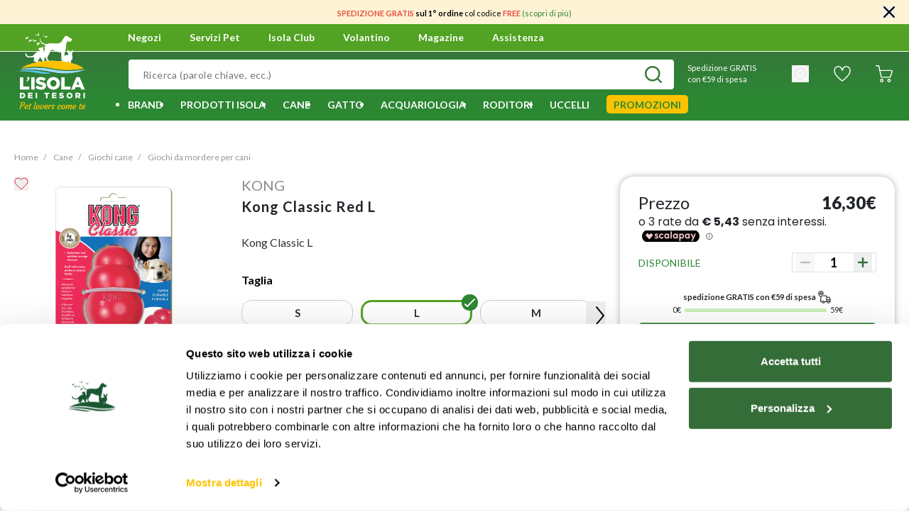

--- FILE ---
content_type: text/html;charset=UTF-8
request_url: https://www.isoladeitesori.it/prodotto/kong-classic-red-l/000158952.html
body_size: 54668
content:
<!DOCTYPE html>
<html lang="it">
<head>





<meta charset="UTF-8">
<title>Kong Classic Red L|L&#x27;Isola dei Tesori</title>
<meta http-equiv="x-ua-compatible" content="ie=edge">
<meta name="viewport" content="width=device-width, initial-scale=1">
<meta name="format-detection" content="telephone=no">
<meta name="description" content="Kong Classic Red L su L'Isola dei Tesori. Gioco in gomma naturale rossa ultra-rimbalzante. Acquista online i prodotti delle migliori marche!"/>





<meta name="twitter:card" content="summary" />
<meta name="twitter:site" content="@isoladeitesori" />
<meta property="og:title" content="Kong Classic Red L|L&#x27;Isola dei Tesori"/>
<meta property="og:description" content="Kong Classic Red L su L'Isola dei Tesori. Gioco in gomma naturale rossa ultra-rimbalzante. Acquista online i prodotti delle migliori marche!"/>

  <meta property="og:url" content="https://www.isoladeitesori.it/prodotto/kong-classic-red-l/000158952.html" />

<meta property="og:site_name" content="Isola dei Tesori" />


  
  <meta property="og:image" content="https://www.isoladeitesori.it/dw/image/v2/BGRZ_PRD/on/demandware.static/-/Sites-it-master-catalog/default/dwfd339645/idt/kong_gioco_original_-_kong_original_924837863_160924.jpg?sw=1200&amp;sh=630" />


<meta property="og:image:width" content="1200" />
<meta property="og:image:height" content="630" />
<meta property="og:type" content="product" />






  <meta name="google-site-verification" content="LyafduJiu9KCtvtF3ORi5koJzCx2Y9CQLAYDPHEUQQQ" />



<meta name="application-name" content="Isola dei Tesori">
<meta name="theme-color" content="#58ab27">


<link rel="icon" type="image/png" href="/on/demandware.static/Sites-idt-it-Site/-/default/dwda07466b/images/favicons/favicon-16x16.png" sizes="16x16" />
<link rel="icon" type="image/png" href="/on/demandware.static/Sites-idt-it-Site/-/default/dw675d5706/images/favicons/favicon-32x32.png" sizes="32x32" />
<link rel="icon" type="image/png" href="/on/demandware.static/Sites-idt-it-Site/-/default/dw2591827b/images/favicons/favicon-96x96.png" sizes="96x96" />
<link rel="icon" type="image/png" href="/on/demandware.static/Sites-idt-it-Site/-/default/dwe19f01b7/images/favicons/favicon-128x128.png" sizes="128x128" />
<link rel="icon" type="image/png" href="/on/demandware.static/Sites-idt-it-Site/-/default/dwb68d2ddf/images/favicons/favicon-196x196.png" sizes="196x196" />
<link rel="apple-touch-icon" type="image/png" href="/on/demandware.static/Sites-idt-it-Site/-/default/dw3b4ba83e/images/favicons/apple-touch-icon.png" sizes="180x180" />


<link rel="preconnect" href="https://fonts.googleapis.com">
<link rel="preconnect" href="https://fonts.gstatic.com" crossorigin>
<link rel="stylesheet" href="https://fonts.googleapis.com/css2?family=Lato:wght@300;400;700;900&display=swap">
<link rel="stylesheet" href="https://fonts.googleapis.com/css2?family=Pacifico&display=swap">
<link rel="stylesheet" href="https://fonts.googleapis.com/css2?family=Poppins:wght@400;700&display=swap">
<link rel="stylesheet" href="/on/demandware.static/Sites-idt-it-Site/-/it_IT/v1769043000442/css/main.css"/>



  <link rel="stylesheet" href="/on/demandware.static/Sites-idt-it-Site/-/it_IT/v1769043000442/css/productDetail.css"  />

  <link rel="stylesheet" href="/on/demandware.static/Sites-idt-it-Site/-/it_IT/v1769043000442/css/smartorderrefill.css"  />




    <link rel="canonical" href="https://www.isoladeitesori.it/prodotto/kong-classic-red-l/000158952.html"/>





<script>
  (function (w, d, s, l, i) {
    w[l] = w[l] || [];
    w[l].push({ 'gtm.start': new Date().getTime(), event: 'gtm.js' });
    var f = d.getElementsByTagName(s)[0],
      j = d.createElement(s),
      dl = l != 'dataLayer' ? '&l=' + l : '';
    j.async = true;
    j.src = 'https://www.googletagmanager.com/gtm.js?id=' + i + dl;
    f.parentNode.insertBefore(j, f);
  })(window, document, 'script', 'dataLayer', 'GTM-53PTKS8');
</script>


<script>
  !function(f,b,e,v,n,t,s)
  {if(f.fbq)return;n=f.fbq=function(){n.callMethod?
  n.callMethod.apply(n,arguments):n.queue.push(arguments)};
  if(!f._fbq)f._fbq=n;n.push=n;n.loaded=!0;n.version='2.0';
  n.queue=[];t=b.createElement(e);t.async=!0;
  t.src=v;s=b.getElementsByTagName(e)[0];
  s.parentNode.insertBefore(t,s)}(window, document,'script',
  'https://connect.facebook.net/en_US/fbevents.js');
  fbq('init', '488569603221655');
  fbq('track', 'PageView');
</script>

<noscript>
  <img height="1" width="1" style="display:none" src="https://www.facebook.com/tr?id=488569603221655&ev=PageView&noscript=1"/>
</noscript>





<script src="https://www.google.com/recaptcha/api.js" async defer></script>

<script type='text/javascript' src='https://service.force.com/embeddedservice/5.0/esw.min.js'></script>
<script type='text/javascript'>
    document.addEventListener('DOMContentLoaded', (e) => {
        var initESW = function (gslbBaseURL) {
            embedded_svc.settings.displayHelpButton = true; //Or false
            embedded_svc.settings.language = 'it'; //For example, enter 'en' or 'en-US'

            embedded_svc.settings.defaultMinimizedText = 'Servizio Clienti'; //(Defaults to Chat with an Expert)
            //embedded_svc.settings.disabledMinimizedText = '...'; //(Defaults to Agent Offline)

            //embedded_svc.settings.loadingText = ''; //(Defaults to Loading)
            //embedded_svc.settings.storageDomain = 'yourdomain.com'; //(Sets the domain for your deployment so that visitors can navigate subdomains during a chat session)

            // Settings for Chat
            //embedded_svc.settings.directToButtonRouting = function(prechatFormData) {
            // Dynamically changes the button ID based on what the visitor enters in the pre-chat form.
            // Returns a valid button ID.
            //};
            //embedded_svc.settings.prepopulatedPrechatFields = {}; //Sets the auto-population of pre-chat form fields
            //embedded_svc.settings.fallbackRouting = []; //An array of button IDs, user IDs, or userId_buttonId
            //embedded_svc.settings.offlineSupportMinimizedText = '...'; //(Defaults to Contact Us)

            embedded_svc.settings.enabledFeatures = ['LiveAgent'];
            embedded_svc.settings.entryFeature = 'LiveAgent';
            embedded_svc.settings.targetElement = document.getElementById('maincontent');

            embedded_svc.init(
                'https://dmopetcare2021.my.salesforce.com',
                'https://dmopetcare2021.my.salesforce-sites.com/',
                gslbBaseURL,
                '00D5Y000001bgKU',
                'Live_Chat',
                {
                    baseLiveAgentContentURL: 'https://c.la3-c2-ia4.salesforceliveagent.com/content',
                    deploymentId: '5725Y000000x0s1',
                    buttonId: '5735Y000000x0z7',
                    baseLiveAgentURL: 'https://d.la3-c2-ia4.salesforceliveagent.com/chat',
                    eswLiveAgentDevName: 'EmbeddedServiceLiveAgent_Parent04I5Y000000wxZeUAI_187c7a2c1a3',
                    isOfflineSupportEnabled: true
                }
            );
        };

        if (!window.embedded_svc) {
            var s = document.createElement('script');
            s.setAttribute('src', 'https://dmopetcare2021.my.salesforce.com/embeddedservice/5.0/esw.min.js');
            s.onload = function () {
                initESW(null);
                document.body.appendChild(s);
            };
        } else {
            initESW('https://service.force.com');
        }
    });
</script>




<script>
  window.Resources = {"common":{"button.previous":"Precedente","button.next":"Successivo"}};
</script>


  <script
    defer
    type="text/javascript"
    src="/on/demandware.static/Sites-idt-it-Site/-/it_IT/v1769043000442/js/vendors.js"
  ></script>
  <script
    defer
    type="text/javascript"
    src="/on/demandware.static/Sites-idt-it-Site/-/it_IT/v1769043000442/js/main.js"
  ></script>
  
    <script
      defer
      type="text/javascript"
      src="/on/demandware.static/Sites-idt-it-Site/-/it_IT/v1769043000442/js/productDetail.js"
    
    ></script>
  
    <script
      defer
      type="text/javascript"
      src="/on/demandware.static/Sites-idt-it-Site/-/it_IT/v1769043000442/js/smartorderrefill.js"
    
    ></script>
  


<script type="text/javascript">//<!--
/* <![CDATA[ (head-active_data.js) */
var dw = (window.dw || {});
dw.ac = {
    _analytics: null,
    _events: [],
    _category: "",
    _searchData: "",
    _anact: "",
    _anact_nohit_tag: "",
    _analytics_enabled: "true",
    _timeZone: "Europe/Rome",
    _capture: function(configs) {
        if (Object.prototype.toString.call(configs) === "[object Array]") {
            configs.forEach(captureObject);
            return;
        }
        dw.ac._events.push(configs);
    },
	capture: function() { 
		dw.ac._capture(arguments);
		// send to CQ as well:
		if (window.CQuotient) {
			window.CQuotient.trackEventsFromAC(arguments);
		}
	},
    EV_PRD_SEARCHHIT: "searchhit",
    EV_PRD_DETAIL: "detail",
    EV_PRD_RECOMMENDATION: "recommendation",
    EV_PRD_SETPRODUCT: "setproduct",
    applyContext: function(context) {
        if (typeof context === "object" && context.hasOwnProperty("category")) {
        	dw.ac._category = context.category;
        }
        if (typeof context === "object" && context.hasOwnProperty("searchData")) {
        	dw.ac._searchData = context.searchData;
        }
    },
    setDWAnalytics: function(analytics) {
        dw.ac._analytics = analytics;
    },
    eventsIsEmpty: function() {
        return 0 == dw.ac._events.length;
    }
};
/* ]]> */
// -->
</script>
<script type="text/javascript">//<!--
/* <![CDATA[ (head-cquotient.js) */
var CQuotient = window.CQuotient = {};
CQuotient.clientId = 'bgrz-idt-it';
CQuotient.realm = 'BGRZ';
CQuotient.siteId = 'idt-it';
CQuotient.instanceType = 'prd';
CQuotient.locale = 'it_IT';
CQuotient.fbPixelId = '__UNKNOWN__';
CQuotient.activities = [];
CQuotient.cqcid='';
CQuotient.cquid='';
CQuotient.cqeid='';
CQuotient.cqlid='';
CQuotient.apiHost='api.cquotient.com';
/* Turn this on to test against Staging Einstein */
/* CQuotient.useTest= true; */
CQuotient.useTest = ('true' === 'false');
CQuotient.initFromCookies = function () {
	var ca = document.cookie.split(';');
	for(var i=0;i < ca.length;i++) {
	  var c = ca[i];
	  while (c.charAt(0)==' ') c = c.substring(1,c.length);
	  if (c.indexOf('cqcid=') == 0) {
		CQuotient.cqcid=c.substring('cqcid='.length,c.length);
	  } else if (c.indexOf('cquid=') == 0) {
		  var value = c.substring('cquid='.length,c.length);
		  if (value) {
		  	var split_value = value.split("|", 3);
		  	if (split_value.length > 0) {
			  CQuotient.cquid=split_value[0];
		  	}
		  	if (split_value.length > 1) {
			  CQuotient.cqeid=split_value[1];
		  	}
		  	if (split_value.length > 2) {
			  CQuotient.cqlid=split_value[2];
		  	}
		  }
	  }
	}
}
CQuotient.getCQCookieId = function () {
	if(window.CQuotient.cqcid == '')
		window.CQuotient.initFromCookies();
	return window.CQuotient.cqcid;
};
CQuotient.getCQUserId = function () {
	if(window.CQuotient.cquid == '')
		window.CQuotient.initFromCookies();
	return window.CQuotient.cquid;
};
CQuotient.getCQHashedEmail = function () {
	if(window.CQuotient.cqeid == '')
		window.CQuotient.initFromCookies();
	return window.CQuotient.cqeid;
};
CQuotient.getCQHashedLogin = function () {
	if(window.CQuotient.cqlid == '')
		window.CQuotient.initFromCookies();
	return window.CQuotient.cqlid;
};
CQuotient.trackEventsFromAC = function (/* Object or Array */ events) {
try {
	if (Object.prototype.toString.call(events) === "[object Array]") {
		events.forEach(_trackASingleCQEvent);
	} else {
		CQuotient._trackASingleCQEvent(events);
	}
} catch(err) {}
};
CQuotient._trackASingleCQEvent = function ( /* Object */ event) {
	if (event && event.id) {
		if (event.type === dw.ac.EV_PRD_DETAIL) {
			CQuotient.trackViewProduct( {id:'', alt_id: event.id, type: 'raw_sku'} );
		} // not handling the other dw.ac.* events currently
	}
};
CQuotient.trackViewProduct = function(/* Object */ cqParamData){
	var cq_params = {};
	cq_params.cookieId = CQuotient.getCQCookieId();
	cq_params.userId = CQuotient.getCQUserId();
	cq_params.emailId = CQuotient.getCQHashedEmail();
	cq_params.loginId = CQuotient.getCQHashedLogin();
	cq_params.product = cqParamData.product;
	cq_params.realm = cqParamData.realm;
	cq_params.siteId = cqParamData.siteId;
	cq_params.instanceType = cqParamData.instanceType;
	cq_params.locale = CQuotient.locale;
	
	if(CQuotient.sendActivity) {
		CQuotient.sendActivity(CQuotient.clientId, 'viewProduct', cq_params);
	} else {
		CQuotient.activities.push({activityType: 'viewProduct', parameters: cq_params});
	}
};
/* ]]> */
// -->
</script>
<!-- Demandware Apple Pay -->

<style type="text/css">ISAPPLEPAY{display:inline}.dw-apple-pay-button,.dw-apple-pay-button:hover,.dw-apple-pay-button:active{background-color:black;background-image:-webkit-named-image(apple-pay-logo-white);background-position:50% 50%;background-repeat:no-repeat;background-size:75% 60%;border-radius:5px;border:1px solid black;box-sizing:border-box;margin:5px auto;min-height:30px;min-width:100px;padding:0}
.dw-apple-pay-button:after{content:'Apple Pay';visibility:hidden}.dw-apple-pay-button.dw-apple-pay-logo-white{background-color:white;border-color:white;background-image:-webkit-named-image(apple-pay-logo-black);color:black}.dw-apple-pay-button.dw-apple-pay-logo-white.dw-apple-pay-border{border-color:black}</style>


   <script type="application/ld+json">
        {"@context":"http://schema.org/","@type":"Product","name":"Kong Classic Red L","description":"Kong Classic L","mpn":"000158952","sku":"000158952","brand":{"@type":"Thing","name":"Kong"},"image":["https://www.isoladeitesori.it/dw/image/v2/BGRZ_PRD/on/demandware.static/-/Sites-it-master-catalog/default/dwfd339645/idt/kong_gioco_original_-_kong_original_924837863_160924.jpg?sw=800&sh=800"],"offers":{"url":{},"@type":"Offer","priceCurrency":"EUR","price":"16.30","availability":"http://schema.org/InStock"}}
    </script>


<script src="https://www.youtube.com/iframe_api"></script>
</head>
<body class="page-body is-web-env">
<noscript>
<iframe
src="https://www.googletagmanager.com/ns.html?id=GTM-53PTKS8"
height="0"
width="0"
style="display: none; visibility: hidden"
></iframe>
</noscript>

<div class="page" data-action="Product-Show" data-querystring="pid=000158952">
<header>

  <div class="app-banner" id="appBanner" data-download-url="undefined" style="display:none;">
<button class="close">x</button>
<img src="https://www.isoladeitesori.it/on/demandware.static/-/Sites/default/dwae0dcf2d/logo-idt-app.png" alt="App Icon">
<div class="app-banner-content">
<div class="app-banner-title">Scarica l'app</div>
<div class="app-banner-subtitle">Tutto il mondo L’Isola dei Tesori a portata di mano</div>
</div>
<button class="undefined">Usa app</button>
</div>
  <div class="page-header">
    <div class="header-banner slide-up d-none">
      <div class="d-flex align-items-center justify-content-center">
        <div class="content">
          
	 


	<div class="html-slot-container">
    
        
            <p><span style="font-size:11px;"><span style="color:#e74c3c;"><strong>SPEDIZIONE GRATIS</strong></span>&nbsp;<strong>sul 1&deg; ordine </strong>col<strong>&nbsp;</strong>codice <span style="color:#e74c3c;"><strong>FREE</strong></span><strong>&nbsp;</strong><a href="https://www.isoladeitesori.it/sconto-sul-primo-ordine.html">(scopri di pi&ugrave;)</a></span></p>
        
    
</div>
 
	
        </div>
        <div class="close-button">
          <button type="button" class="close d-flex p-0" aria-label="Chiudi">
            <svg width="16px" height="16px" xmlns="http://www.w3.org/2000/svg">
              <path
                d="M0.3230925,15.6769025 C0.7538825,16.1077025 1.4541925,16.1077025 1.8849825,15.6769025 L8,9.5619025 L14.1150025,15.6769025 C14.5458025,16.1077025 15.2461025,16.1077025 15.6769025,15.6769025 C16.1077025,15.2461025 16.1077025,14.5458025 15.6769025,14.1150025 L9.5619025,8 L15.6769025,1.8849825 C16.1077025,1.4541925 16.1077025,0.7538825 15.6769025,0.3230925 C15.2461025,-0.1076975 14.5458025,-0.1076975 14.1150025,0.3230925 L8,6.4381025 L1.8849825,0.3230925 C1.4541925,-0.1076975 0.7538825,-0.1076975 0.3230925,0.3230925 C-0.1076975,0.7538825 -0.1076975,1.4541925 0.3230925,1.8849825 L6.4381025,8 L0.3230925,14.1150025 C-0.1076975,14.5458025 -0.1076975,15.2461025 0.3230925,15.6769025 Z"
              />
            </svg>
          </button>
        </div>
      </div>
    </div>
    






















<nav>
  
  <div class="main-navigation">
    <div class="main-navigation__premenu">
      <div class="container">
        <div class="row">
          <div class="col-12">
            <div class="main-navigation__premenu-action">
              <div class="navbar__actions-toggle-user">
                <div class="navbar__toggler">
                  <div class="menu-toggle">
                    <div class="icon"></div>
                  </div>
                </div>
                <div class="navbar__action-user-mobile">
                  
                    
                      <a href="https://www.isoladeitesori.it/login" class="item-login">
                        <i class="isicon isicon--icon-user  " style='width: 24px; height: 24px; line-height: 24px;'>
  <svg role="img">
    <use xlink:href="/on/demandware.static/Sites-idt-it-Site/-/it_IT/v1769043000442/images/sprite/sprite.svg#icon-user"></use>
  </svg>
</i>

                      </a>
                    
                  
                </div>
              </div>
              <div class="navbar__logo">
                
  <a class="logo-home" href="/" title="L&rsquo;Isola dei Tesori Pagina principale">
    <i class="isicon isicon--icon-logo desktop " style='width: 107px; height: 110px; line-height: 110px;'>
  <svg role="img">
    <use xlink:href="/on/demandware.static/Sites-idt-it-Site/-/it_IT/v1769043000442/images/sprite/sprite.svg#icon-logo"></use>
  </svg>
</i>

    <i class="isicon isicon--icon-logomobile mobile " style='width: 180px; height: 50px; line-height: 50px;'>
  <svg role="img">
    <use xlink:href="/on/demandware.static/Sites-idt-it-Site/-/it_IT/v1769043000442/images/sprite/sprite.svg#icon-logomobile"></use>
  </svg>
</i>

  </a>


              </div>
              <div class="navbar__action">
                <div class="navbar__action-page">
                  <ul>
                    <li>
                      <a href="/stores" class="main-menu__link" tabindex="0">
                        Negozi
                      </a>
                    </li>
                    <li data-menu-id="https://www.isoladeitesori.it/menu-servizi-pet.html" tabindex="0">
                      <span class="main-menu__link">
                        Servizi Pet
                        <span class="indicator"></span>
                      </span>
                      
                      <div class="main-navigation-submenu-content"></div>
                    </li>
                    <li data-menu-id="https://www.isoladeitesori.it/menu-isola-club.html" tabindex="0">
                      <span class="main-menu__link">
                        Isola Club
                        <span class="indicator"></span>
                      </span>
                      
                      <div class="main-navigation-submenu-content"></div>
                    </li>
                    <li>
                      <a href="/volantino/volantino.html" class="main-menu__link" tabindex="0">
                        Volantino
                      </a>
                    
                      
                    
                    </li>
                    <li>
                      <a href="/magazine" class="main-menu__link" tabindex="0">
                        Magazine
                      </a>
                    </li>
                    <li>
                      <a href="/assistenza" class="main-menu__link" tabindex="0">
                        Assistenza
                      </a>
                    </li>
                  </ul>
                </div>
                <div class="navbar__action-locator"></div>
                <div class="navbar__action-wishlist pl-5 d-flex align-items-center d-lg-none">
                  <div class="navbar__action-wishlist-icon">
                    <a
                      href="/wishlist"
                      class="main-menu__link-wishlist position-relative"
                      aria-label="Lista desideri">
                      <i class="isicon isicon--icon-wishlist-white  " style='width: 24px; height: 24px; line-height: 24px;'>
  <svg role="img">
    <use xlink:href="/on/demandware.static/Sites-idt-it-Site/-/it_IT/v1769043000442/images/sprite/sprite.svg#icon-wishlist-white"></use>
  </svg>
</i>

                      <i class="isicon isicon--icon-wishlist-fill-header  " style='width: 24px; height: 24px; line-height: 24px;'>
  <svg role="img">
    <use xlink:href="/on/demandware.static/Sites-idt-it-Site/-/it_IT/v1769043000442/images/sprite/sprite.svg#icon-wishlist-fill-header"></use>
  </svg>
</i>

                      <span class="wishlist-counter"></span>
                    </a>
                  </div>
                </div>
                <div class="navbar__action-minicart minicart" data-action-url="/on/demandware.store/Sites-idt-it-Site/it_IT/Cart-MiniCartShow">
                  























<div class="minicart-total">
  <a
    class="minicart-link"
    href="https://www.isoladeitesori.it/cart"
    aria-label="Carrello 0 articoli"
    aria-haspopup="true">

    <i class="isicon isicon--icon-cart-full d-none icon-cart-full " style='width: 24px; height: 24px; line-height: 24px;'>
  <svg role="img">
    <use xlink:href="/on/demandware.static/Sites-idt-it-Site/-/it_IT/v1769043000442/images/sprite/sprite.svg#icon-cart-full"></use>
  </svg>
</i>

    <span class="minicart-quantity d-none">
      0
    </span>
    <i class="isicon isicon--icon-cart  icon-cart-empty " style='width: 24px; height: 24px; line-height: 24px;'>
  <svg role="img">
    <use xlink:href="/on/demandware.static/Sites-idt-it-Site/-/it_IT/v1769043000442/images/sprite/sprite.svg#icon-cart"></use>
  </svg>
</i>


    <span class="minicart-subtotal d-none" value="null"></span>
  </a>
</div>

<div class="popover-minicart popover popover-bottom" data-popover-timeout="6000"></div>

                </div>
              </div>
            </div>
          </div>
        </div>
      </div>
    </div>
    <div class="main-navigation__search">
      <div class="container">
        <div class="row no-gutters">
          <div class="col-12 col-lg-9">
            






















<div class="navbar__actions">
  <a class="logo-home-sticky mr-2" href="/" title="L&rsquo;Isola dei Tesori Pagina principale">
    <i class="isicon isicon--icon-logomobile mobile " style='width: 180px; height: 50px; line-height: 60px;'>
  <svg role="img">
    <use xlink:href="/on/demandware.static/Sites-idt-it-Site/-/it_IT/v1769043000442/images/sprite/sprite.svg#icon-logomobile"></use>
  </svg>
</i>

  </a>
  <div class="navbar__actions-search">
    <div class="site-search search">
  <form
      role="search"
      action="/search"
      method="get"
      name="simpleSearch"
    >
      <div class="form-group ">
  
  <input
    type="text"
  class="search-field form-control-input"
  name="q"
  
  placeholder="Ricerca (parole chiave, ecc.)"
  
  autocomplete="off"
  
  
  
  
  
  
  />

  

  
    <button type="submit" class="form-control-append" aria-label="Invia la ricerca">
      <i class="isicon isicon--icon-search  " style='width: 24px; height: 24px; line-height: 24px;'>
  <svg role="img">
    <use xlink:href="/on/demandware.static/Sites-idt-it-Site/-/it_IT/v1769043000442/images/sprite/sprite.svg#icon-search"></use>
  </svg>
</i>

    </button>
  
</div>

      <div class="suggestions-wrapper" data-url="/on/demandware.store/Sites-idt-it-Site/it_IT/SearchServices-GetSuggestions?q="></div>
      <input type="hidden" value="it_IT" name="lang">
    </form>
</div>

  </div>
</div>

          </div>
          <div class="col-12 col-lg-3 d-none d-lg-flex align-items-center justify-content-around">
            
  <!-- dwMarker="content" dwContentID="ad38724e159d7a1421869056bb" -->
  <p class="text-white mb-2 mb-lg-0 p-lg-4" style="font-size: 11px;">Spedizione GRATIS<br/>con €59 di spesa</p>
  <!-- End content-asset -->



            <div class="navbar__actions-user not-logged-in">
              <div class="user">
                























  <button
    class="d-block p-0 border-0"
    aria-haspopup="true"
    aria-label="Il mio account">
    <i class="isicon isicon--icon-user  " style='width: 24px; height: 24px; line-height: 24px;'>
  <svg role="img">
    <use xlink:href="/on/demandware.static/Sites-idt-it-Site/-/it_IT/v1769043000442/images/sprite/sprite.svg#icon-user"></use>
  </svg>
</i>

    
  </button>
  <div class="popover-bottom">
    <ul class="nav flex-column" role="menu" aria-hidden="true">
      <li class="dropdown-item" role="presentation">
        <a
          href="https://www.isoladeitesori.it/account"
          class="btn btn-outline-primary item-login item-login-lg"
          role="menuitem"
          tabindex="0">
          Accedi/Registrati
        </a>
      </li>
      <li class="dropdown-item" role="presentation">
        <a
          href="/orders/search"
          class="btn btn-outline-primary item-login item-login-lg mt-3"
          role="menuitem"
          tabindex="0">
          Controlla ordine
        </a>
      </li>
    </ul>
  </div>


              </div>
            </div>

            <div class="navbar__action-wishlist pl-5 align-items-center d-none d-lg-flex">
              <div class="navbar__action-wishlist-icon">
                <a
                  href="/wishlist"
                  class="main-menu__link-wishlist position-relative"
                  aria-label="Lista desideri">
                  <i class="isicon isicon--icon-wishlist-white  " style='width: 24px; height: 24px; line-height: 24px;'>
  <svg role="img">
    <use xlink:href="/on/demandware.static/Sites-idt-it-Site/-/it_IT/v1769043000442/images/sprite/sprite.svg#icon-wishlist-white"></use>
  </svg>
</i>

                  <i class="isicon isicon--icon-wishlist-fill-header  " style='width: 24px; height: 24px; line-height: 24px;'>
  <svg role="img">
    <use xlink:href="/on/demandware.static/Sites-idt-it-Site/-/it_IT/v1769043000442/images/sprite/sprite.svg#icon-wishlist-fill-header"></use>
  </svg>
</i>

                  <span class="wishlist-counter"></span>
                </a>
              </div>
            </div>

            <div class="navbar__actions-minicart minicart" data-action-url="/on/demandware.store/Sites-idt-it-Site/it_IT/Cart-MiniCartShow">
              























<div class="minicart-total">
  <a
    class="minicart-link"
    href="https://www.isoladeitesori.it/cart"
    aria-label="Carrello 0 articoli"
    aria-haspopup="true">

    <i class="isicon isicon--icon-cart-full d-none icon-cart-full " style='width: 24px; height: 24px; line-height: 24px;'>
  <svg role="img">
    <use xlink:href="/on/demandware.static/Sites-idt-it-Site/-/it_IT/v1769043000442/images/sprite/sprite.svg#icon-cart-full"></use>
  </svg>
</i>

    <span class="minicart-quantity d-none">
      0
    </span>
    <i class="isicon isicon--icon-cart  icon-cart-empty " style='width: 24px; height: 24px; line-height: 24px;'>
  <svg role="img">
    <use xlink:href="/on/demandware.static/Sites-idt-it-Site/-/it_IT/v1769043000442/images/sprite/sprite.svg#icon-cart"></use>
  </svg>
</i>


    <span class="minicart-subtotal d-none" value="null"></span>
  </a>
</div>

<div class="popover-minicart popover popover-bottom" data-popover-timeout="6000"></div>

            </div>
          </div>
        </div>
      </div>
    </div>
    
    
    <div class="main-navigation__menu--vertical">
      
  <div class="menu-close align-items-center d-flex">
    <i class="isicon isicon--icon-close close m-auto " style='width: 12px; height: 12px; line-height: 12px;'>
  <svg role="img">
    <use xlink:href="/on/demandware.static/Sites-idt-it-Site/-/it_IT/v1769043000442/images/sprite/sprite.svg#icon-close"></use>
  </svg>
</i>

  </div>
  <ul
    class="main-menu__list main-menu  main-menu__small-screen"
    role="menu"
    data-attr="level-1"
  >
    























  
    <li class="main-menu__item--login d-flex align-items-center" role="presentation">
      <i class="isicon isicon--icon-user-green  " style='width: 32px; height: 32px; line-height: 32px;'>
  <svg role="img">
    <use xlink:href="/on/demandware.static/Sites-idt-it-Site/-/it_IT/v1769043000442/images/sprite/sprite.svg#icon-user-green"></use>
  </svg>
</i>

      <a href="https://www.isoladeitesori.it/login" class="item-login btn-primary ml-4" role="menuitem">
        Accedi/Registrati
      </a>
    </li>
  


    
      
        
          <li
            class="main-menu__item"
            role="presentation"
          >
            <div class="main-menu__item--wrap d-flex justify-content-between">
              <a
                class="main-menu__link has-submenu"
                href="/brand/"
                role="menuitem"
              >
                
                  <img src="/on/demandware.static/-/Sites-it-storefront-catalog/default/dw0ecc08eb/Category/Menu-icon/brands.svg" alt="Brand" class="category-icon" />
                
                <span class="name">
                  Brand
                </span>
              </a>
              <span class="main-menu__next d-flex align-items-center justify-content-center">
                
                  <i class="isicon isicon--icon-arrow-slim arrow " style='width: 6px; height: 10px; line-height: 10px;'>
  <svg role="img">
    <use xlink:href="/on/demandware.static/Sites-idt-it-Site/-/it_IT/v1769043000442/images/sprite/sprite.svg#icon-arrow-slim"></use>
  </svg>
</i>

                
              </span>
            </div>
            
            
              


  <div class="main-menu__list main-menu__list--second alphabetic-menu row no-gutters">
    <div class="main-menu__item main-menu__item--back">
      <i class="isicon isicon--icon-arrow-variant arrow " style='width: 6px; height: 10px; line-height: 10px;'>
  <svg role="img">
    <use xlink:href="/on/demandware.static/Sites-idt-it-Site/-/it_IT/v1769043000442/images/sprite/sprite.svg#icon-arrow-variant"></use>
  </svg>
</i>

      <span>Torna indietro</span>
    </div>
    <form class="menu-search-brand col-12">
      <div class="form-group ">
  
  <input
    type="text"
  class="form-control-input col-12"
  
  
  placeholder="Cerca per marca"
  
  
  
  
  
  
  
  
  />

  

  
    <button type="submit" class="form-control-append" aria-label="Invia la ricerca">
      <i class="isicon isicon--icon-search  " style='width: 24px; height: 24px; line-height: 24px;'>
  <svg role="img">
    <use xlink:href="/on/demandware.static/Sites-idt-it-Site/-/it_IT/v1769043000442/images/sprite/sprite.svg#icon-search"></use>
  </svg>
</i>

    </button>
  
</div>

    </form>
    <div class="col-10 scrollingbar-wrap">
      <div class="result-list-container d-none"></div>
      
        <ul class="brands-list pb-4">
          
              

              
                <li class="menu-item active second-level my-3 bg-primary" data-category="61bc548d1ce7792f025cda18">
                  <a href="/brand/solo-da-isola/" class="menu-link px-4 py-3 text-white" role="button">
                    <span>Solo da Isola</span>
                  </a>
                  
                    
                    <li class="" category="646479fdc01c461de915da19">
                      <a href="/brand/solo-da-isola/monopro/" class="third-level" role="subMenuitem">
                        Monopro
                      </a>
                    </li>
                  
                    
                    <li class="" category="61c040a883b0dde6683e5c5a">
                      <a href="/brand/solo-da-isola/naturalpet/" class="third-level" role="subMenuitem">
                        Naturalpet
                      </a>
                    </li>
                  
                    
                    <li class="" category="61c0407b83b0dde6683e5c50">
                      <a href="/brand/solo-da-isola/o-life/" class="third-level" role="subMenuitem">
                        O-life
                      </a>
                    </li>
                  
                    
                    <li class="" category="66b47e77925a5beb3aaf518c">
                      <a href="/brand/solo-da-isola/naturalpet-premium/" class="third-level" role="subMenuitem">
                        Naturalpet Premium
                      </a>
                    </li>
                  
                    
                    <li class="" category="66b47e87ac199f25b2ee0163">
                      <a href="/brand/solo-da-isola/naturalpet-prime-orme/" class="third-level" role="subMenuitem">
                        Naturalpet Prime Orme
                      </a>
                    </li>
                  
                    
                    <li class="" category="650b170fb0a809d5e3b0891c">
                      <a href="/brand/solo-da-isola/dag/" class="third-level" role="subMenuitem">
                        Dag
                      </a>
                    </li>
                  
                    
                    <li class="" category="61c0408a91e8e44c56e5bfe3">
                      <a href="/brand/solo-da-isola/petup/" class="third-level" role="subMenuitem">
                        Petup
                      </a>
                    </li>
                  
                    
                    <li class="" category="650b16edb0a809d5e3b0891a">
                      <a href="/brand/solo-da-isola/ket/" class="third-level" role="subMenuitem">
                        Ket
                      </a>
                    </li>
                  
                    
                    <li class="" category="64f72705bc7e6dea68222034">
                      <a href="/brand/solo-da-isola/l%27isola-dei-tesori/" class="third-level" role="subMenuitem">
                        L'Isola dei Tesori
                      </a>
                    </li>
                  
                    
                    <li class="" category="666176df15ff3ad84b01fa4c">
                      <a href="/brand/solo-da-isola/dentaljoy/" class="third-level" role="subMenuitem">
                        DentalJoy
                      </a>
                    </li>
                  
                    
                    <li class="" category="668bfec82674e4aac34b3d85">
                      <a href="/brand/solo-da-isola/crancito%27s/" class="third-level" role="subMenuitem">
                        Crancito's
                      </a>
                    </li>
                  
                    
                    <li class="" category="66e83cb08b0b71c453a100e1">
                      <a href="/brand/solo-da-isola/pippy/" class="third-level" role="subMenuitem">
                        Pippy
                      </a>
                    </li>
                  
                    
                    <li class="" category="66e18de385c0ed0c80de09fe">
                      <a href="/brand/solo-da-isola/aqualovers/" class="third-level" role="subMenuitem">
                        Aqualovers
                      </a>
                    </li>
                  
                    
                    <li class="" category="674f0c96d60b955e4b46e7d9">
                      <a href="/brand/solo-da-isola/forcepet/" class="third-level" role="subMenuitem">
                        Forcepet
                      </a>
                    </li>
                  
                    
                    <li class="" category="6808f00d85355f5727ebaa22">
                      <a href="/brand/solo-da-isola/piccoli-amici/" class="third-level" role="subMenuitem">
                        Piccoli Amici
                      </a>
                    </li>
                  
                    
                    <li class="" category="68d14ce9137043309f75a2cd">
                      <a href="/brand/solo-da-isola/il-cibo-di-beppo/" class="third-level" role="subMenuitem">
                        Il Cibo di Beppo
                      </a>
                    </li>
                  
                    
                    <li class="" category="67233fc0e790e9d8f452b5b8">
                      <a href="/brand/solo-da-isola/pet-lovers-collection/" class="third-level" role="subMenuitem">
                        Pet Lovers Collection
                      </a>
                    </li>
                  
                </li>
              
          
              

              
                <li class="menu-item active second-level my-3 bg-primary" data-category="61af2f93c541517be52cc53b">
                  <a href="/brand/brand-del-mese/" class="menu-link px-4 py-3 text-white" role="button">
                    <span>Brand del Mese</span>
                  </a>
                  
                </li>
              
          
              

              
                <li class="menu-item active second-level my-3" data-category="61af2f9312f219c707987997">
                  <a href="/brand/a/" class="menu-link px-4 py-3" role="button">
                    <span>A</span>
                  </a>
                  
                    
                    <li class="" category="61af2f93c541517be52cc53c">
                      <a href="/brand/a/acana/" class="third-level" role="subMenuitem">
                        Acana
                      </a>
                    </li>
                  
                    
                    <li class="" category="61af2f93c541517be52cc53e">
                      <a href="/brand/a/adaptil/" class="third-level" role="subMenuitem">
                        Adaptil
                      </a>
                    </li>
                  
                    
                    <li class="" category="61af2f9312f219c70798799b">
                      <a href="/brand/a/advance-veterinary-diets/" class="third-level" role="subMenuitem">
                        Advance Veterinary Diets
                      </a>
                    </li>
                  
                    
                    <li class="" category="61af2f9312f219c70798799c">
                      <a href="/brand/a/advantage/" class="third-level" role="subMenuitem">
                        Advantage
                      </a>
                    </li>
                  
                    
                    <li class="" category="61af2f94c541517be52cc53f">
                      <a href="/brand/a/advantix/" class="third-level" role="subMenuitem">
                        Advantix
                      </a>
                    </li>
                  
                    
                    <li class="" category="61af2f9412f219c70798799d">
                      <a href="/brand/a/adventuros/" class="third-level" role="subMenuitem">
                        Adventuros
                      </a>
                    </li>
                  
                    
                    <li class="" category="61af2f9412f219c70798799e">
                      <a href="/brand/a/aequilibriavet/" class="third-level" role="subMenuitem">
                        Aequilibriavet
                      </a>
                    </li>
                  
                    
                    <li class="" category="61af2f94c541517be52cc540">
                      <a href="/brand/a/allerpet/" class="third-level" role="subMenuitem">
                        Allerpet
                      </a>
                    </li>
                  
                    
                    <li class="" category="61af2f94c541517be52cc541">
                      <a href="/brand/a/almo-nature/" class="third-level" role="subMenuitem">
                        Almo Nature
                      </a>
                    </li>
                  
                    
                    <li class="" category="61af2f9512f219c7079879a3">
                      <a href="/brand/a/amico-veg/" class="third-level" role="subMenuitem">
                        Amico Veg
                      </a>
                    </li>
                  
                    
                    <li class="" category="63ef5acf3e7e34e9d2a162bc">
                      <a href="/brand/a/amtra/" class="third-level" role="subMenuitem">
                        Amtra
                      </a>
                    </li>
                  
                    
                    <li class="" category="61af2f95c541517be52cc544">
                      <a href="/brand/a/askoll/" class="third-level" role="subMenuitem">
                        Askoll
                      </a>
                    </li>
                  
                    
                    <li class="" category="61af2f95c541517be52cc543">
                      <a href="/brand/a/aquarium-munster/" class="third-level" role="subMenuitem">
                        Aquarium Munster
                      </a>
                    </li>
                  
                    
                    <li class="" category="64108e6d24a5d4ea304e722f">
                      <a href="/brand/a/aquadeco/" class="third-level" role="subMenuitem">
                        Aquadeco
                      </a>
                    </li>
                  
                    
                    <li class="" category="642d5302fa7ea17ca804914c">
                      <a href="/brand/a/aquavie/" class="third-level" role="subMenuitem">
                        Aquavie
                      </a>
                    </li>
                  
                    
                    <li class="" category="66e18da458915a962e4aa1d9">
                      <a href="/brand/a/aqualovers/" class="third-level" role="subMenuitem">
                        Aqualovers
                      </a>
                    </li>
                  
                </li>
              
          
              

              
                <li class="menu-item active second-level my-3" data-category="61af2f9512f219c7079879a6">
                  <a href="/brand/b/" class="menu-link px-4 py-3" role="button">
                    <span>B</span>
                  </a>
                  
                    
                    <li class="" category="61af2f9512f219c7079879a7">
                      <a href="/brand/b/balto/" class="third-level" role="subMenuitem">
                        Balto
                      </a>
                    </li>
                  
                    
                    <li class="" category="61af2f9612f219c7079879aa">
                      <a href="/brand/b/beaphar/" class="third-level" role="subMenuitem">
                        Beaphar
                      </a>
                    </li>
                  
                    
                    <li class="" category="67b4647769ebe348526d005b">
                      <a href="/brand/b/bfactory/" class="third-level" role="subMenuitem">
                        Bfactory
                      </a>
                    </li>
                  
                    
                    <li class="" category="61af2f9612f219c7079879ae">
                      <a href="/brand/b/biokat%27s/" class="third-level" role="subMenuitem">
                        Biokat's
                      </a>
                    </li>
                  
                    
                    <li class="" category="61af2f9612f219c7079879af">
                      <a href="/brand/b/blu-bios/" class="third-level" role="subMenuitem">
                        Blu Bios
                      </a>
                    </li>
                  
                    
                    <li class="" category="61af2f9612f219c7079879b0">
                      <a href="/brand/b/brekkies/" class="third-level" role="subMenuitem">
                        Brekkies
                      </a>
                    </li>
                  
                    
                    <li class="" category="61af2f9612f219c7079879b1">
                      <a href="/brand/b/bunny/" class="third-level" role="subMenuitem">
                        Bunny
                      </a>
                    </li>
                  
                </li>
              
          
              

              
                <li class="menu-item active second-level my-3" data-category="61af2f97c541517be52cc545">
                  <a href="/brand/c/" class="menu-link px-4 py-3" role="button">
                    <span>C</span>
                  </a>
                  
                    
                    <li class="" category="61af2f9712f219c7079879b5">
                      <a href="/brand/c/camillo/" class="third-level" role="subMenuitem">
                        Camillo
                      </a>
                    </li>
                  
                    
                    <li class="" category="67449195fcde8cfb8efbaa23">
                      <a href="/brand/c/camillo-repta-passion/" class="third-level" role="subMenuitem">
                        Camillo Repta Passion
                      </a>
                    </li>
                  
                    
                    <li class="" category="61af2f9712f219c7079879b4">
                      <a href="/brand/c/camon/" class="third-level" role="subMenuitem">
                        Camon
                      </a>
                    </li>
                  
                    
                    <li class="" category="61af2f9712f219c7079879b6">
                      <a href="/brand/c/candioli/" class="third-level" role="subMenuitem">
                        Candioli
                      </a>
                    </li>
                  
                    
                    <li class="" category="63ec9a318373505cab962e3b">
                      <a href="/brand/c/catandrina/" class="third-level" role="subMenuitem">
                        Cat&amp;Rina
                      </a>
                    </li>
                  
                    
                    <li class="" category="61af2f9812f219c7079879b9">
                      <a href="/brand/c/cat%27s-best/" class="third-level" role="subMenuitem">
                        Cat's Best
                      </a>
                    </li>
                  
                    
                    <li class="" category="61af2f9712f219c7079879b7">
                      <a href="/brand/c/cat-chow/" class="third-level" role="subMenuitem">
                        Cat Chow
                      </a>
                    </li>
                  
                    
                    <li class="" category="61af2f9812f219c7079879b8">
                      <a href="/brand/c/catisfaction/" class="third-level" role="subMenuitem">
                        Catisfaction
                      </a>
                    </li>
                  
                    
                    <li class="" category="67448757519201e756a23f7e">
                      <a href="/brand/c/catit/" class="third-level" role="subMenuitem">
                        Catit
                      </a>
                    </li>
                  
                    
                    <li class="" category="61af2f98c541517be52cc546">
                      <a href="/brand/c/catsan/" class="third-level" role="subMenuitem">
                        Catsan
                      </a>
                    </li>
                  
                    
                    <li class="" category="61af2f9812f219c7079879ba">
                      <a href="/brand/c/cesar/" class="third-level" role="subMenuitem">
                        Cesar
                      </a>
                    </li>
                  
                    
                    <li class="" category="61af2f9812f219c7079879bb">
                      <a href="/brand/c/ceva-/" class="third-level" role="subMenuitem">
                        Ceva 
                      </a>
                    </li>
                  
                    
                    <li class="" category="64087388bf847118185e6c03">
                      <a href="/brand/c/ciano/" class="third-level" role="subMenuitem">
                        Ciano
                      </a>
                    </li>
                  
                    
                    <li class="" category="6914ad0f3f5c80363ff63990">
                      <a href="/brand/c/ciao/" class="third-level" role="subMenuitem">
                        Ciao
                      </a>
                    </li>
                  
                    
                    <li class="" category="61af2f9812f219c7079879bc">
                      <a href="/brand/c/chifa/" class="third-level" role="subMenuitem">
                        Chifa
                      </a>
                    </li>
                  
                    
                    <li class="" category="61af2f9812f219c7079879be">
                      <a href="/brand/c/ciuffi/" class="third-level" role="subMenuitem">
                        Ciuffi
                      </a>
                    </li>
                  
                    
                    <li class="" category="63c90fbce76cc024b5f795a1">
                      <a href="/brand/c/coralpina/" class="third-level" role="subMenuitem">
                        Coralpina
                      </a>
                    </li>
                  
                    
                    <li class="" category="668bfe2b5ebefb6c91ba88b5">
                      <a href="/brand/c/crancito%27s/" class="third-level" role="subMenuitem">
                        Crancito's
                      </a>
                    </li>
                  
                    
                    <li class="" category="61af2f9912f219c7079879bf">
                      <a href="/brand/c/croci/" class="third-level" role="subMenuitem">
                        Croci
                      </a>
                    </li>
                  
                </li>
              
          
              

              
                <li class="menu-item active second-level my-3" data-category="61af2f99c541517be52cc548">
                  <a href="/brand/d/" class="menu-link px-4 py-3" role="button">
                    <span>D</span>
                  </a>
                  
                    
                    <li class="" category="61af2f9a12f219c7079879c2">
                      <a href="/brand/d/dag/" class="third-level" role="subMenuitem">
                        Dag
                      </a>
                    </li>
                  
                    
                    <li class="" category="6661744fbdeea9c61a55b8b7">
                      <a href="/brand/d/dentaljoy/" class="third-level" role="subMenuitem">
                        DentalJoy
                      </a>
                    </li>
                  
                    
                    <li class="" category="61af2f9b12f219c7079879c3">
                      <a href="/brand/d/dentalife/" class="third-level" role="subMenuitem">
                        Dentalife
                      </a>
                    </li>
                  
                    
                    <li class="" category="61af2f9bc541517be52cc54e">
                      <a href="/brand/d/derbe/" class="third-level" role="subMenuitem">
                        Derbe
                      </a>
                    </li>
                  
                    
                    <li class="" category="658042306da538063ff5f922">
                      <a href="/brand/d/dog-heroes/" class="third-level" role="subMenuitem">
                        Dog Heroes
                      </a>
                    </li>
                  
                    
                    <li class="" category="61af2f99c541517be52cc54a">
                      <a href="/brand/d/dog-line/" class="third-level" role="subMenuitem">
                        Dog Line
                      </a>
                    </li>
                  
                    
                    <li class="" category="6655f9b9006eb41171618d42">
                      <a href="/brand/d/dog%27s-love/" class="third-level" role="subMenuitem">
                        Dog's Love
                      </a>
                    </li>
                  
                    
                    <li class="" category="61af2f9bc541517be52cc54f">
                      <a href="/brand/d/doggyebag/" class="third-level" role="subMenuitem">
                        DoggyeBag
                      </a>
                    </li>
                  
                    
                    <li class="" category="61af2f9bc541517be52cc550">
                      <a href="/brand/d/drn/" class="third-level" role="subMenuitem">
                        Drn
                      </a>
                    </li>
                  
                </li>
              
          
              

              
                <li class="menu-item active second-level my-3" data-category="61af2f9b12f219c7079879c7">
                  <a href="/brand/e/" class="menu-link px-4 py-3" role="button">
                    <span>E</span>
                  </a>
                  
                    
                    <li class="" category="61af2f9bc541517be52cc551">
                      <a href="/brand/e/ebi/" class="third-level" role="subMenuitem">
                        EBI
                      </a>
                    </li>
                  
                    
                    <li class="" category="61af2f9c12f219c7079879ca">
                      <a href="/brand/e/easypill/" class="third-level" role="subMenuitem">
                        Easypill
                      </a>
                    </li>
                  
                    
                    <li class="" category="63e62faa6385dcf98d82798b">
                      <a href="/brand/e/ecuphar/" class="third-level" role="subMenuitem">
                        Ecuphar
                      </a>
                    </li>
                  
                    
                    <li class="" category="694430fe645b0c8eb1d29331">
                      <a href="/brand/e/edgard-and-cooper/" class="third-level" role="subMenuitem">
                        Edgard &amp; Cooper
                      </a>
                    </li>
                  
                    
                    <li class="" category="642d76e899a74360193feb62">
                      <a href="/brand/e/elanco/" class="third-level" role="subMenuitem">
                        Elanco
                      </a>
                    </li>
                  
                    
                    <li class="" category="61af2f9cc541517be52cc554">
                      <a href="/brand/e/erbapi%C3%B9/" class="third-level" role="subMenuitem">
                        Erbapi&ugrave;
                      </a>
                    </li>
                  
                    
                    <li class="" category="61af2f9dc541517be52cc555">
                      <a href="/brand/e/ever-clean/" class="third-level" role="subMenuitem">
                        Ever Clean
                      </a>
                    </li>
                  
                    
                    <li class="" category="61af2f9bc541517be52cc552">
                      <a href="/brand/e/exclusion/" class="third-level" role="subMenuitem">
                        Exclusion
                      </a>
                    </li>
                  
                    
                    <li class="" category="61af2f9d12f219c7079879ce">
                      <a href="/brand/e/exo-terra/" class="third-level" role="subMenuitem">
                        Exo terra
                      </a>
                    </li>
                  
                    
                    <li class="" category="61af2f9d12f219c7079879cf">
                      <a href="/brand/e/exspot/" class="third-level" role="subMenuitem">
                        Exspot
                      </a>
                    </li>
                  
                </li>
              
          
              

              
                <li class="menu-item active second-level my-3" data-category="61af2f9d12f219c7079879d0">
                  <a href="/brand/f/" class="menu-link px-4 py-3" role="button">
                    <span>F</span>
                  </a>
                  
                    
                    <li class="" category="61af2f9d12f219c7079879d2">
                      <a href="/brand/f/feliway/" class="third-level" role="subMenuitem">
                        Feliway
                      </a>
                    </li>
                  
                    
                    <li class="" category="61af2f9d12f219c7079879d3">
                      <a href="/brand/f/felix/" class="third-level" role="subMenuitem">
                        Felix
                      </a>
                    </li>
                  
                    
                    <li class="" category="61af2f9d12f219c7079879d4">
                      <a href="/brand/f/fish4cats/" class="third-level" role="subMenuitem">
                        Fish4Cats
                      </a>
                    </li>
                  
                    
                    <li class="" category="61af2f9e12f219c7079879d5">
                      <a href="/brand/f/fish4dogs/" class="third-level" role="subMenuitem">
                        Fish4Dogs
                      </a>
                    </li>
                  
                    
                    <li class="" category="63da52ad568a344a543ac283">
                      <a href="/brand/f/flee/" class="third-level" role="subMenuitem">
                        Flee
                      </a>
                    </li>
                  
                    
                    <li class="" category="61af2f9e12f219c7079879d6">
                      <a href="/brand/f/flexi/" class="third-level" role="subMenuitem">
                        Flexi
                      </a>
                    </li>
                  
                    
                    <li class="" category="61af2f9f12f219c7079879d8">
                      <a href="/brand/f/formevet/" class="third-level" role="subMenuitem">
                        Formevet
                      </a>
                    </li>
                  
                    
                    <li class="" category="61af2f9fc541517be52cc556">
                      <a href="/brand/f/forza-10/" class="third-level" role="subMenuitem">
                        Forza 10
                      </a>
                    </li>
                  
                    
                    <li class="" category="6273e7c170f0d26ec15e062f">
                      <a href="/brand/f/forza-10-active/" class="third-level" role="subMenuitem">
                        Forza 10 Active
                      </a>
                    </li>
                  
                    
                    <li class="" category="61af2f9fe7cc0cd076c62bdc">
                      <a href="/brand/f/fresh-news/" class="third-level" role="subMenuitem">
                        Fresh News
                      </a>
                    </li>
                  
                    
                    <li class="" category="61af2f9f12f219c7079879d9">
                      <a href="/brand/f/friskies/" class="third-level" role="subMenuitem">
                        Friskies
                      </a>
                    </li>
                  
                    
                    <li class="" category="61af2fa012f219c7079879f1">
                      <a href="/brand/f/frolic/" class="third-level" role="subMenuitem">
                        Frolic
                      </a>
                    </li>
                  
                    
                    <li class="" category="61af2fa012f219c7079879f2">
                      <a href="/brand/f/frontline/" class="third-level" role="subMenuitem">
                        Frontline
                      </a>
                    </li>
                  
                    
                    <li class="" category="664e07d0d323ef178cf1f718">
                      <a href="/brand/f/frontpro/" class="third-level" role="subMenuitem">
                        Frontpro
                      </a>
                    </li>
                  
                    
                    <li class="" category="61af2fa0c541517be52cc557">
                      <a href="/brand/f/furminator/" class="third-level" role="subMenuitem">
                        Furminator
                      </a>
                    </li>
                  
                    
                    <li class="" category="674f0c624e6168f0bf027e47">
                      <a href="/brand/f/forcepet/" class="third-level" role="subMenuitem">
                        Forcepet
                      </a>
                    </li>
                  
                </li>
              
          
              

              
                <li class="menu-item active second-level my-3" data-category="61af2fa0e7cc0cd076c62bdd">
                  <a href="/brand/g/" class="menu-link px-4 py-3" role="button">
                    <span>G</span>
                  </a>
                  
                    
                    <li class="" category="61af2fa0e7cc0cd076c62bde">
                      <a href="/brand/g/gemon/" class="third-level" role="subMenuitem">
                        Gemon
                      </a>
                    </li>
                  
                    
                    <li class="" category="61af2fa012f219c7079879f4">
                      <a href="/brand/g/gimbi/" class="third-level" role="subMenuitem">
                        Gimbi
                      </a>
                    </li>
                  
                    
                    <li class="" category="61af2fa1c541517be52cc559">
                      <a href="/brand/g/gimcat/" class="third-level" role="subMenuitem">
                        Gimcat
                      </a>
                    </li>
                  
                    
                    <li class="" category="61af2fa1e7cc0cd076c62bdf">
                      <a href="/brand/g/gimdog/" class="third-level" role="subMenuitem">
                        Gimdog
                      </a>
                    </li>
                  
                    
                    <li class="" category="61af2fa012f219c7079879f3">
                      <a href="/brand/g/gourmet/" class="third-level" role="subMenuitem">
                        Gourmet
                      </a>
                    </li>
                  
                    
                    <li class="" category="6400848b709ff9272153f9ae">
                      <a href="/brand/g/grandorf/" class="third-level" role="subMenuitem">
                        Grandorf
                      </a>
                    </li>
                  
                </li>
              
          
              

              
                <li class="menu-item active second-level my-3" data-category="61af2fa2c541517be52cc55c">
                  <a href="/brand/h/" class="menu-link px-4 py-3" role="button">
                    <span>H</span>
                  </a>
                  
                    
                    <li class="" category="61af2fa212f219c7079879f7">
                      <a href="/brand/h/happy-cat/" class="third-level" role="subMenuitem">
                        Happy Cat
                      </a>
                    </li>
                  
                    
                    <li class="" category="61af2fa212f219c7079879f8">
                      <a href="/brand/h/happy-dog/" class="third-level" role="subMenuitem">
                        Happy Dog
                      </a>
                    </li>
                  
                    
                    <li class="" category="61af2fa2c541517be52cc55e">
                      <a href="/brand/h/happy-pet/" class="third-level" role="subMenuitem">
                        Happy Pet
                      </a>
                    </li>
                  
                    
                    <li class="" category="61af2fa2c541517be52cc55f">
                      <a href="/brand/h/heissner/" class="third-level" role="subMenuitem">
                        Heissner
                      </a>
                    </li>
                  
                    
                    <li class="" category="61af2fa3c541517be52cc560">
                      <a href="/brand/h/hikari/" class="third-level" role="subMenuitem">
                        Hikari
                      </a>
                    </li>
                  
                    
                    <li class="" category="61af2fa212f219c7079879f6">
                      <a href="/brand/h/hill%27s-prescription-diet/" class="third-level" role="subMenuitem">
                        Hill's Prescription Diet
                      </a>
                    </li>
                  
                    
                    <li class="" category="61af2fa2c541517be52cc55d">
                      <a href="/brand/h/hill%27s-science-plan/" class="third-level" role="subMenuitem">
                        Hill's Science Plan
                      </a>
                    </li>
                  
                    
                    <li class="" category="61af2fa312f219c7079879f9">
                      <a href="/brand/h/hunter/" class="third-level" role="subMenuitem">
                        Hunter
                      </a>
                    </li>
                  
                </li>
              
          
              

              
                <li class="menu-item active second-level my-3" data-category="61af2fa3c541517be52cc561">
                  <a href="/brand/i/" class="menu-link px-4 py-3" role="button">
                    <span>I</span>
                  </a>
                  
                    
                    <li class="" category="61af2fa312f219c7079879fa">
                      <a href="/brand/i/i%27m-different/" class="third-level" role="subMenuitem">
                        I'm Different
                      </a>
                    </li>
                  
                    
                    <li class="" category="61af2fa312f219c7079879fb">
                      <a href="/brand/i/i.c.f./" class="third-level" role="subMenuitem">
                        I.c.f.
                      </a>
                    </li>
                  
                    
                    <li class="" category="61af2fa312f219c7079879fd">
                      <a href="/brand/i/imac/" class="third-level" role="subMenuitem">
                        Imac
                      </a>
                    </li>
                  
                    
                    <li class="" category="61af2fa4c541517be52cc563">
                      <a href="/brand/i/ingenya/" class="third-level" role="subMenuitem">
                        Ingenya
                      </a>
                    </li>
                  
                    
                    <li class="" category="61af2fa412f219c7079879fe">
                      <a href="/brand/i/innovet/" class="third-level" role="subMenuitem">
                        Innovet
                      </a>
                    </li>
                  
                    
                    <li class="" category="61af2fa3c541517be52cc562">
                      <a href="/brand/i/inodorina/" class="third-level" role="subMenuitem">
                        Inodorina
                      </a>
                    </li>
                  
                    
                    <li class="" category="61af2fa412f219c7079879ff">
                      <a href="/brand/i/intervet/" class="third-level" role="subMenuitem">
                        Intervet
                      </a>
                    </li>
                  
                    
                    <li class="" category="64a28cc0b3bcd2f6915c68e9">
                      <a href="/brand/i/italianway/" class="third-level" role="subMenuitem">
                        Italianway
                      </a>
                    </li>
                  
                    
                    <li class="" category="68d14ca3137043309f75a2a4">
                      <a href="/brand/i/il-cibo-di-beppo/" class="third-level" role="subMenuitem">
                        Il Cibo di Beppo
                      </a>
                    </li>
                  
                </li>
              
          
              

              
                <li class="menu-item active second-level my-3" data-category="61af2fa5c541517be52cc565">
                  <a href="/brand/jkl/" class="menu-link px-4 py-3" role="button">
                    <span>JKL</span>
                  </a>
                  
                    
                    <li class="" category="63ecc3e5bfc3919ec7088285">
                      <a href="/brand/jkl/jbl/" class="third-level" role="subMenuitem">
                        Jbl
                      </a>
                    </li>
                  
                    
                    <li class="" category="6386295f6c6ea578f42ffa60">
                      <a href="/brand/jkl/julius/" class="third-level" role="subMenuitem">
                        Julius
                      </a>
                    </li>
                  
                    
                    <li class="" category="627ce4e531d2de680ab2ec3d">
                      <a href="/brand/jkl/joki-dent/" class="third-level" role="subMenuitem">
                        Joki Dent
                      </a>
                    </li>
                  
                    
                    <li class="" category="61af2fa5e7cc0cd076c62be1">
                      <a href="/brand/jkl/joki-plus/" class="third-level" role="subMenuitem">
                        Joki Plus
                      </a>
                    </li>
                  
                    
                    <li class="" category="61af2fa6e7cc0cd076c62be3">
                      <a href="/brand/jkl/juwell/" class="third-level" role="subMenuitem">
                        Juwell
                      </a>
                    </li>
                  
                    
                    <li class="" category="650aee66687180f364dab7df">
                      <a href="/brand/jkl/ket/" class="third-level" role="subMenuitem">
                        Ket
                      </a>
                    </li>
                  
                    
                    <li class="" category="6655e4edf76dc5978a963bf5">
                      <a href="/brand/jkl/kittyrade/" class="third-level" role="subMenuitem">
                        Kittyrade
                      </a>
                    </li>
                  
                    
                    <li class="" category="61af2fa612f219c707987a03">
                      <a href="/brand/jkl/kong/" class="third-level" role="subMenuitem">
                        Kong
                      </a>
                    </li>
                  
                    
                    <li class="" category="61af2fa6c541517be52cc56b">
                      <a href="/brand/jkl/kruuse/" class="third-level" role="subMenuitem">
                        Kruuse
                      </a>
                    </li>
                  
                    
                    <li class="" category="641ae85f41b17de870f6e911">
                      <a href="/brand/jkl/laguna/" class="third-level" role="subMenuitem">
                        Laguna
                      </a>
                    </li>
                  
                    
                    <li class="" category="6215097173f0113b7af1060f">
                      <a href="/brand/jkl/le-chat/" class="third-level" role="subMenuitem">
                        Le Chat
                      </a>
                    </li>
                  
                    
                    <li class="" category="61af2fa6c541517be52cc56c">
                      <a href="/brand/jkl/leo-pet/" class="third-level" role="subMenuitem">
                        Leo Pet
                      </a>
                    </li>
                  
                    
                    <li class="" category="66b3853cdef27f75020afa89">
                      <a href="/brand/jkl/lev/" class="third-level" role="subMenuitem">
                        Lev
                      </a>
                    </li>
                  
                    
                    <li class="" category="61af2fa7e7cc0cd076c62be6">
                      <a href="/brand/jkl/l%27isola-dei-tesori/" class="third-level" role="subMenuitem">
                        L'Isola dei Tesori
                      </a>
                    </li>
                  
                    
                    <li class="" category="61af2fa6e7cc0cd076c62be2">
                      <a href="/brand/jkl/lily%27s-kitchen/" class="third-level" role="subMenuitem">
                        Lily's Kitchen
                      </a>
                    </li>
                  
                    
                    <li class="" category="61af2fa7e7cc0cd076c62be5">
                      <a href="/brand/jkl/lindocat/" class="third-level" role="subMenuitem">
                        Lindocat
                      </a>
                    </li>
                  
                    
                    <li class="" category="64132223b8036c1e683545bc">
                      <a href="/brand/jkl/livisto/" class="third-level" role="subMenuitem">
                        Livisto
                      </a>
                    </li>
                  
                    
                    <li class="" category="61af2fa712f219c707987a0c">
                      <a href="/brand/jkl/lucky-reptile/" class="third-level" role="subMenuitem">
                        Lucky Reptile
                      </a>
                    </li>
                  
                    
                    <li class="" category="67ee5ede6033471165193796">
                      <a href="/brand/jkl/jeko-tribe/" class="third-level" role="subMenuitem">
                        Jeko Tribe
                      </a>
                    </li>
                  
                </li>
              
          
              

              
                <li class="menu-item active second-level my-3" data-category="61af2fa712f219c707987a0f">
                  <a href="/brand/m/" class="menu-link px-4 py-3" role="button">
                    <span>M</span>
                  </a>
                  
                    
                    <li class="" category="61af2fa7c541517be52cc56d">
                      <a href="/brand/m/mantovani/" class="third-level" role="subMenuitem">
                        Mantovani
                      </a>
                    </li>
                  
                    
                    <li class="" category="61af2fa8e7cc0cd076c62be8">
                      <a href="/brand/m/migliorcane/" class="third-level" role="subMenuitem">
                        Migliorcane
                      </a>
                    </li>
                  
                    
                    <li class="" category="61af2fa8e7cc0cd076c62be9">
                      <a href="/brand/m/migliorgatto/" class="third-level" role="subMenuitem">
                        Migliorgatto
                      </a>
                    </li>
                  
                    
                    <li class="" category="61af2fa712f219c707987a10">
                      <a href="/brand/m/monge/" class="third-level" role="subMenuitem">
                        Monge
                      </a>
                    </li>
                  
                    
                    <li class="" category="61af2fa712f219c707987a11">
                      <a href="/brand/m/monge-vetsolution/" class="third-level" role="subMenuitem">
                        Monge VetSolution
                      </a>
                    </li>
                  
                    
                    <li class="" category="64493ec9496f9510a52dd9ad">
                      <a href="/brand/m/monopro/" class="third-level" role="subMenuitem">
                        Monopro
                      </a>
                    </li>
                  
                    
                    <li class="" category="61af2fa812f219c707987a14">
                      <a href="/brand/m/morando/" class="third-level" role="subMenuitem">
                        Morando
                      </a>
                    </li>
                  
                </li>
              
          
              

              
                <li class="menu-item active second-level my-3" data-category="61af2fa9e7cc0cd076c62beb">
                  <a href="/brand/n/" class="menu-link px-4 py-3" role="button">
                    <span>N</span>
                  </a>
                  
                    
                    <li class="" category="667d75d564f6e9a7ebdc1da2">
                      <a href="/brand/n/natua/" class="third-level" role="subMenuitem">
                        Natua
                      </a>
                    </li>
                  
                    
                    <li class="" category="61af2faa12f219c707987a1a">
                      <a href="/brand/n/natural-code/" class="third-level" role="subMenuitem">
                        Natural Code
                      </a>
                    </li>
                  
                    
                    <li class="" category="61af2faa12f219c707987a1b">
                      <a href="/brand/n/natural-derma-pet/" class="third-level" role="subMenuitem">
                        Natural Derma Pet
                      </a>
                    </li>
                  
                    
                    <li class="" category="61af2fab12f219c707987a1e">
                      <a href="/brand/n/natural-trainer/" class="third-level" role="subMenuitem">
                        Natural Trainer
                      </a>
                    </li>
                  
                    
                    <li class="" category="61af2faa12f219c707987a15">
                      <a href="/brand/n/naturalpet/" class="third-level" role="subMenuitem">
                        Naturalpet
                      </a>
                    </li>
                  
                    
                    <li class="" category="66b47eaeac199f25b2ee017b">
                      <a href="/brand/n/naturalpet-premium/" class="third-level" role="subMenuitem">
                        Naturalpet Premium
                      </a>
                    </li>
                  
                    
                    <li class="" category="66b47ebdac199f25b2ee017c">
                      <a href="/brand/n/naturalpet-prime-orme/" class="third-level" role="subMenuitem">
                        Naturalpet Prime Orme
                      </a>
                    </li>
                  
                    
                    <li class="" category="66969c8a2674e4aac3570674">
                      <a href="/brand/n/nature%27s-protection/" class="third-level" role="subMenuitem">
                        Nature's Protection
                      </a>
                    </li>
                  
                    
                    <li class="" category="61af2fabe7cc0cd076c62bef">
                      <a href="/brand/n/nature%27s-variety/" class="third-level" role="subMenuitem">
                        Nature's Variety
                      </a>
                    </li>
                  
                    
                    <li class="" category="63e633bb03ae5f22f3a89b2f">
                      <a href="/brand/n/nbf-lanes/" class="third-level" role="subMenuitem">
                        NBF Lanes
                      </a>
                    </li>
                  
                    
                    <li class="" category="61af2faae7cc0cd076c62bed">
                      <a href="/brand/n/newa/" class="third-level" role="subMenuitem">
                        Newa
                      </a>
                    </li>
                  
                    
                    <li class="" category="61af2fa9e7cc0cd076c62bec">
                      <a href="/brand/n/nandd-farmina/" class="third-level" role="subMenuitem">
                        N&amp;D Farmina
                      </a>
                    </li>
                  
                </li>
              
          
              

              
                <li class="menu-item active second-level my-3" data-category="61af2fabc541517be52cc570">
                  <a href="/brand/o/" class="menu-link px-4 py-3" role="button">
                    <span>O</span>
                  </a>
                  
                    
                    <li class="" category="61af2fabc541517be52cc571">
                      <a href="/brand/o/o-life/" class="third-level" role="subMenuitem">
                        O-life
                      </a>
                    </li>
                  
                    
                    <li class="" category="61af2fabc541517be52cc572">
                      <a href="/brand/o/oasy/" class="third-level" role="subMenuitem">
                        Oasy
                      </a>
                    </li>
                  
                    
                    <li class="" category="61af2fac12f219c707987a22">
                      <a href="/brand/o/orijen/" class="third-level" role="subMenuitem">
                        Orijen
                      </a>
                    </li>
                  
                    
                    <li class="" category="61af2face7cc0cd076c62bf0">
                      <a href="/brand/o/oxbow/" class="third-level" role="subMenuitem">
                        Oxbow
                      </a>
                    </li>
                  
                </li>
              
          
              

              
                <li class="menu-item active second-level my-3" data-category="61af2face7cc0cd076c62bf1">
                  <a href="/brand/pq/" class="menu-link px-4 py-3" role="button">
                    <span>PQ</span>
                  </a>
                  
                    
                    <li class="" category="61af2face7cc0cd076c62bf2">
                      <a href="/brand/pq/pedigree/" class="third-level" role="subMenuitem">
                        Pedigree
                      </a>
                    </li>
                  
                    
                    <li class="" category="696a10d260a256353523c13a">
                      <a href="/brand/pq/perla/" class="third-level" role="subMenuitem">
                        Perla
                      </a>
                    </li>
                  
                    
                    <li class="" category="61af2fad12f219c707987a26">
                      <a href="/brand/pq/pet-tribe/" class="third-level" role="subMenuitem">
                        Pet Tribe
                      </a>
                    </li>
                  
                    
                    <li class="" category="61af2fadc541517be52cc577">
                      <a href="/brand/pq/pet-village/" class="third-level" role="subMenuitem">
                        Pet Village
                      </a>
                    </li>
                  
                    
                    <li class="" category="673711a1694ab9a658f634da">
                      <a href="/brand/pq/pet-lovers-collection/" class="third-level" role="subMenuitem">
                        Pet Lovers Collection
                      </a>
                    </li>
                  
                    
                    <li class="" category="61af2fadc541517be52cc578">
                      <a href="/brand/pq/petreet/" class="third-level" role="subMenuitem">
                        Petreet
                      </a>
                    </li>
                  
                    
                    <li class="" category="61af2face7cc0cd076c62bf3">
                      <a href="/brand/pq/petup/" class="third-level" role="subMenuitem">
                        Petup
                      </a>
                    </li>
                  
                    
                    <li class="" category="61af2fae12f219c707987a27">
                      <a href="/brand/pq/pfizer/" class="third-level" role="subMenuitem">
                        Pfizer
                      </a>
                    </li>
                  
                    
                    <li class="" category="6808ef8e5d45430b9beda816">
                      <a href="/brand/pq/piccoli-amici/" class="third-level" role="subMenuitem">
                        Piccoli Amici
                      </a>
                    </li>
                  
                    
                    <li class="" category="61af2faf12f219c707987a28">
                      <a href="/brand/pq/pippy/" class="third-level" role="subMenuitem">
                        Pippy
                      </a>
                    </li>
                  
                    
                    <li class="" category="6489c5ac587b5b116a0e19e3">
                      <a href="/brand/pq/prevital/" class="third-level" role="subMenuitem">
                        Prevital
                      </a>
                    </li>
                  
                    
                    <li class="" category="6283898ce066636b1ce6e8eb">
                      <a href="/brand/pq/primo-latte/" class="third-level" role="subMenuitem">
                        Primo Latte
                      </a>
                    </li>
                  
                    
                    <li class="" category="6363e1c3c15c798827ba9f55">
                      <a href="/brand/pq/prodac/" class="third-level" role="subMenuitem">
                        Prodac
                      </a>
                    </li>
                  
                    
                    <li class="" category="61af2fafc541517be52cc579">
                      <a href="/brand/pq/purina-one/" class="third-level" role="subMenuitem">
                        Purina One
                      </a>
                    </li>
                  
                    
                    <li class="" category="61af2face7cc0cd076c62bf4">
                      <a href="/brand/pq/purina-pro-plan/" class="third-level" role="subMenuitem">
                        Purina Pro Plan
                      </a>
                    </li>
                  
                    
                    <li class="" category="61af2facc541517be52cc573">
                      <a href="/brand/pq/purina-pro-plan-veterinary-diets/" class="third-level" role="subMenuitem">
                        Purina Pro Plan Veterinary Diets
                      </a>
                    </li>
                  
                </li>
              
          
              

              
                <li class="menu-item active second-level my-3" data-category="61af2faf12f219c707987a29">
                  <a href="/brand/rs/" class="menu-link px-4 py-3" role="button">
                    <span>RS</span>
                  </a>
                  
                    
                    <li class="" category="61af2fb012f219c707987a2b">
                      <a href="/brand/rs/raff/" class="third-level" role="subMenuitem">
                        Raff
                      </a>
                    </li>
                  
                    
                    <li class="" category="66ba02455540b6a329fea564">
                      <a href="/brand/rs/real-bowl/" class="third-level" role="subMenuitem">
                        Real Bowl
                      </a>
                    </li>
                  
                    
                    <li class="" category="61af2fb012f219c707987a2e">
                      <a href="/brand/rs/record/" class="third-level" role="subMenuitem">
                        Record
                      </a>
                    </li>
                  
                    
                    <li class="" category="61af2faf12f219c707987a2a">
                      <a href="/brand/rs/royal-canin/" class="third-level" role="subMenuitem">
                        Royal Canin
                      </a>
                    </li>
                  
                    
                    <li class="" category="61af2fafe7cc0cd076c62bf9">
                      <a href="/brand/rs/royal-canin-veterinary-diet/" class="third-level" role="subMenuitem">
                        Royal Canin Veterinary Diet
                      </a>
                    </li>
                  
                    
                    <li class="" category="6655fd81ec2bd8869cce871d">
                      <a href="/brand/rs/salmoil/" class="third-level" role="subMenuitem">
                        Salmoil
                      </a>
                    </li>
                  
                    
                    <li class="" category="627d04011ef0ba56c87364d5">
                      <a href="/brand/rs/sano-e-bello/" class="third-level" role="subMenuitem">
                        Sano e Bello
                      </a>
                    </li>
                  
                    
                    <li class="" category="61af2fb012f219c707987a2f">
                      <a href="/brand/rs/savic/" class="third-level" role="subMenuitem">
                        Savic
                      </a>
                    </li>
                  
                    
                    <li class="" category="61af2fb012f219c707987a30">
                      <a href="/brand/rs/scalibor/" class="third-level" role="subMenuitem">
                        Scalibor
                      </a>
                    </li>
                  
                    
                    <li class="" category="61af2fb012f219c707987a2c">
                      <a href="/brand/rs/schesir/" class="third-level" role="subMenuitem">
                        Schesir
                      </a>
                    </li>
                  
                    
                    <li class="" category="690b56200c7a4031d5c2e885">
                      <a href="/brand/rs/schesir-veterinary-solutions/" class="third-level" role="subMenuitem">
                        Schesir Veterinary Solutions
                      </a>
                    </li>
                  
                    
                    <li class="" category="61af2fb012f219c707987a2d">
                      <a href="/brand/rs/sera/" class="third-level" role="subMenuitem">
                        Sera
                      </a>
                    </li>
                  
                    
                    <li class="" category="61af2fafc541517be52cc57a">
                      <a href="/brand/rs/seresto/" class="third-level" role="subMenuitem">
                        Seresto
                      </a>
                    </li>
                  
                    
                    <li class="" category="61af2fafc541517be52cc57b">
                      <a href="/brand/rs/sheba/" class="third-level" role="subMenuitem">
                        Sheba
                      </a>
                    </li>
                  
                    
                    <li class="" category="6215094db7adefe3c26a579e">
                      <a href="/brand/rs/special-dog/" class="third-level" role="subMenuitem">
                        Special Dog
                      </a>
                    </li>
                  
                    
                    <li class="" category="61af2fb012f219c707987a31">
                      <a href="/brand/rs/stuzzy/" class="third-level" role="subMenuitem">
                        Stuzzy
                      </a>
                    </li>
                  
                    
                    <li class="" category="61af2fb012f219c707987a32">
                      <a href="/brand/rs/sydeco/" class="third-level" role="subMenuitem">
                        Sydeco
                      </a>
                    </li>
                  
                    
                    <li class="" category="67643bdc2067d35e359443d6">
                      <a href="/brand/rs/sicce/" class="third-level" role="subMenuitem">
                        Sicce
                      </a>
                    </li>
                  
                </li>
              
          
              

              
                <li class="menu-item active second-level my-3" data-category="61af2fb1e7cc0cd076c62bfd">
                  <a href="/brand/t/" class="menu-link px-4 py-3" role="button">
                    <span>T</span>
                  </a>
                  
                    
                    <li class="" category="643e50982c5b9956335ac784">
                      <a href="/brand/t/tasty-pet/" class="third-level" role="subMenuitem">
                        Tasty Pet
                      </a>
                    </li>
                  
                    
                    <li class="" category="61af2fb212f219c707987a36">
                      <a href="/brand/t/teknofarma/" class="third-level" role="subMenuitem">
                        Teknofarma
                      </a>
                    </li>
                  
                    
                    <li class="" category="61af2fb112f219c707987a33">
                      <a href="/brand/t/terra-canis/" class="third-level" role="subMenuitem">
                        Terra Canis
                      </a>
                    </li>
                  
                    
                    <li class="" category="61af2fb3e7cc0cd076c62bff">
                      <a href="/brand/t/terra-felis/" class="third-level" role="subMenuitem">
                        Terra Felis
                      </a>
                    </li>
                  
                    
                    <li class="" category="61af2fb112f219c707987a34">
                      <a href="/brand/t/tetra/" class="third-level" role="subMenuitem">
                        Tetra
                      </a>
                    </li>
                  
                    
                    <li class="" category="67926f02c481be4e1e70d598">
                      <a href="/brand/t/therapet/" class="third-level" role="subMenuitem">
                        Therapet
                      </a>
                    </li>
                  
                    
                    <li class="" category="674592ba519201e756a3bfbd">
                      <a href="/brand/t/trackipet/" class="third-level" role="subMenuitem">
                        Trackipet
                      </a>
                    </li>
                  
                    
                    <li class="" category="61af2fb212f219c707987a35">
                      <a href="/brand/t/tre-ponti/" class="third-level" role="subMenuitem">
                        Tre Ponti
                      </a>
                    </li>
                  
                    
                    <li class="" category="67ae102edf172ef9d57043e5">
                      <a href="/brand/t/trebifarma/" class="third-level" role="subMenuitem">
                        Trebifarma
                      </a>
                    </li>
                  
                    
                    <li class="" category="61af2fb1e7cc0cd076c62bfe">
                      <a href="/brand/t/trixie/" class="third-level" role="subMenuitem">
                        Trixie
                      </a>
                    </li>
                  
                    
                    <li class="" category="6410432739a74ee79dc74ef5">
                      <a href="/brand/t/tropical/" class="third-level" role="subMenuitem">
                        Tropical
                      </a>
                    </li>
                  
                </li>
              
          
              

              
                <li class="menu-item active second-level my-3" data-category="61af2fb312f219c707987a39">
                  <a href="/brand/uvw/" class="menu-link px-4 py-3" role="button">
                    <span>UVW</span>
                  </a>
                  
                    
                    <li class="" category="61af2fb312f219c707987a3a">
                      <a href="/brand/uvw/ultima/" class="third-level" role="subMenuitem">
                        Ultima
                      </a>
                    </li>
                  
                    
                    <li class="" category="67768e46ef43a54e63fb55d0">
                      <a href="/brand/uvw/union-b.i.o./" class="third-level" role="subMenuitem">
                        Union B.I.O.
                      </a>
                    </li>
                  
                    
                    <li class="" category="61af2fb412f219c707987a3d">
                      <a href="/brand/uvw/united-pets/" class="third-level" role="subMenuitem">
                        United Pets
                      </a>
                    </li>
                  
                    
                    <li class="" category="61af2fb3e7cc0cd076c62c00">
                      <a href="/brand/uvw/versele-laga/" class="third-level" role="subMenuitem">
                        Versele Laga
                      </a>
                    </li>
                  
                    
                    <li class="" category="61af2f9d12f219c7079879d1">
                      <a href="/brand/uvw/vet-life-farmina/" class="third-level" role="subMenuitem">
                        Vet Life Farmina
                      </a>
                    </li>
                  
                    
                    <li class="" category="61af2fb412f219c707987a3f">
                      <a href="/brand/uvw/vetoquinol/" class="third-level" role="subMenuitem">
                        Vetoquinol
                      </a>
                    </li>
                  
                    
                    <li class="" category="61af2fb412f219c707987a41">
                      <a href="/brand/uvw/virbac/" class="third-level" role="subMenuitem">
                        Virbac
                      </a>
                    </li>
                  
                    
                    <li class="" category="61af2fb312f219c707987a3c">
                      <a href="/brand/uvw/vitakraft/" class="third-level" role="subMenuitem">
                        Vitakraft
                      </a>
                    </li>
                  
                    
                    <li class="" category="61af2fb312f219c707987a3b">
                      <a href="/brand/uvw/whimzees/" class="third-level" role="subMenuitem">
                        Whimzees
                      </a>
                    </li>
                  
                    
                    <li class="" category="61af2fb412f219c707987a42">
                      <a href="/brand/uvw/whiskas/" class="third-level" role="subMenuitem">
                        Whiskas
                      </a>
                    </li>
                  
                    
                    <li class="" category="65e1cc92629b427171055c9d">
                      <a href="/brand/uvw/wow/" class="third-level" role="subMenuitem">
                        Wow
                      </a>
                    </li>
                  
                </li>
              
          
              

              
                <li class="menu-item active second-level my-3" data-category="61af2fb412f219c707987a43">
                  <a href="/brand/xyz/" class="menu-link px-4 py-3" role="button">
                    <span>XYZ</span>
                  </a>
                  
                    
                    <li class="" category="6696764b2674e4aac3570104">
                      <a href="/brand/xyz/yora/" class="third-level" role="subMenuitem">
                        Yora
                      </a>
                    </li>
                  
                    
                    <li class="" category="6687d01ebc10186a30640377">
                      <a href="/brand/xyz/yowup%21/" class="third-level" role="subMenuitem">
                        YowUp!
                      </a>
                    </li>
                  
                    
                    <li class="" category="63e4ef3703ae5f22f3a865eb">
                      <a href="/brand/xyz/yuup%21/" class="third-level" role="subMenuitem">
                        Yuup!
                      </a>
                    </li>
                  
                    
                    <li class="" category="63d27ab1f48498bab070a8b0">
                      <a href="/brand/xyz/zolux/" class="third-level" role="subMenuitem">
                        Zolux
                      </a>
                    </li>
                  
                </li>
              
          
        </ul>
      
    </div>
    
      <div class="col-2 alphabet-index p-2 text-center">
        <ul class="row index-wrap">
          
            

            
          
            

            
          
            

            
              <li class="col-12 text-black"><button class="border-0 p-3 m-auto" data-category="61af2f9312f219c707987997">A</button></li><br/>
            
          
            

            
              <li class="col-12 text-black"><button class="border-0 p-3 m-auto" data-category="61af2f9512f219c7079879a6">B</button></li><br/>
            
          
            

            
              <li class="col-12 text-black"><button class="border-0 p-3 m-auto" data-category="61af2f97c541517be52cc545">C</button></li><br/>
            
          
            

            
              <li class="col-12 text-black"><button class="border-0 p-3 m-auto" data-category="61af2f99c541517be52cc548">D</button></li><br/>
            
          
            

            
              <li class="col-12 text-black"><button class="border-0 p-3 m-auto" data-category="61af2f9b12f219c7079879c7">E</button></li><br/>
            
          
            

            
              <li class="col-12 text-black"><button class="border-0 p-3 m-auto" data-category="61af2f9d12f219c7079879d0">F</button></li><br/>
            
          
            

            
              <li class="col-12 text-black"><button class="border-0 p-3 m-auto" data-category="61af2fa0e7cc0cd076c62bdd">G</button></li><br/>
            
          
            

            
              <li class="col-12 text-black"><button class="border-0 p-3 m-auto" data-category="61af2fa2c541517be52cc55c">H</button></li><br/>
            
          
            

            
              <li class="col-12 text-black"><button class="border-0 p-3 m-auto" data-category="61af2fa3c541517be52cc561">I</button></li><br/>
            
          
            

            
              <li class="col-12 text-black"><button class="border-0 p-3 m-auto" data-category="61af2fa5c541517be52cc565">JKL</button></li><br/>
            
          
            

            
              <li class="col-12 text-black"><button class="border-0 p-3 m-auto" data-category="61af2fa712f219c707987a0f">M</button></li><br/>
            
          
            

            
              <li class="col-12 text-black"><button class="border-0 p-3 m-auto" data-category="61af2fa9e7cc0cd076c62beb">N</button></li><br/>
            
          
            

            
              <li class="col-12 text-black"><button class="border-0 p-3 m-auto" data-category="61af2fabc541517be52cc570">O</button></li><br/>
            
          
            

            
              <li class="col-12 text-black"><button class="border-0 p-3 m-auto" data-category="61af2face7cc0cd076c62bf1">PQ</button></li><br/>
            
          
            

            
              <li class="col-12 text-black"><button class="border-0 p-3 m-auto" data-category="61af2faf12f219c707987a29">RS</button></li><br/>
            
          
            

            
              <li class="col-12 text-black"><button class="border-0 p-3 m-auto" data-category="61af2fb1e7cc0cd076c62bfd">T</button></li><br/>
            
          
            

            
              <li class="col-12 text-black"><button class="border-0 p-3 m-auto" data-category="61af2fb312f219c707987a39">UVW</button></li><br/>
            
          
            

            
              <li class="col-12 text-black"><button class="border-0 p-3 m-auto" data-category="61af2fb412f219c707987a43">XYZ</button></li><br/>
            
          
        </ul>
      </div>
    
  </div>



            
          </li>
        
      
        
          <li
            class="main-menu__item"
            role="presentation"
          >
            <div class="main-menu__item--wrap d-flex justify-content-between">
              <a
                class="main-menu__link has-submenu"
                href="/prodotti-isola/"
                role="menuitem"
              >
                
                  <img src="/on/demandware.static/-/Sites-it-storefront-catalog/default/dw3825e71b/Category/Menu-icon/icm-prodotti-isola.svg" alt="Prodotti Isola" class="category-icon" />
                
                <span class="name">
                  Prodotti Isola
                </span>
              </a>
              <span class="main-menu__next d-flex align-items-center justify-content-center">
                
                  <i class="isicon isicon--icon-arrow-slim arrow " style='width: 6px; height: 10px; line-height: 10px;'>
  <svg role="img">
    <use xlink:href="/on/demandware.static/Sites-idt-it-Site/-/it_IT/v1769043000442/images/sprite/sprite.svg#icon-arrow-slim"></use>
  </svg>
</i>

                
              </span>
            </div>
            
            
              























  <ul
    class="main-menu__list main-menu__list--second"
    data-attr="level-2"
    data-category="61bb41bd7545218608ce494f"
  >
    <li class="main-menu__item main-menu__item--back">
      <i class="isicon isicon--icon-arrow-variant arrow " style='width: 6px; height: 10px; line-height: 10px;'>
  <svg role="img">
    <use xlink:href="/on/demandware.static/Sites-idt-it-Site/-/it_IT/v1769043000442/images/sprite/sprite.svg#icon-arrow-variant"></use>
  </svg>
</i>

      <span>Torna indietro</span>
    </li>
    <li class="main-menu__item main-item-submenu d-flex">
      <img src="/on/demandware.static/-/Sites-it-storefront-catalog/default/dw3825e71b/Category/Menu-icon/icm-prodotti-isola.svg" alt="Prodotti Isola" class="category-icon" />
      <span class="ml-4 text-uppercase text-primary">Prodotti Isola</span>
    </li>
    
      <li class="main-menu__item main-menu__area--text">
        <a
              href="/prodotti-isola/"
              class="main-menu__link--submenu view-all"
              role="button"
              tabindex="0"
            >
            <span class="name">Vedi tutti i prodotti</span>
            </a>
      </li>
    
    
      
        <li
          class="main-menu__item main-menu__area--text"
          data-category="61cda63e5c1f9419c852c659"
        >
          <div class="main-menu__item--wrap d-flex justify-content-between">
            <a
              href="/prodotti-isola/cane/"
              class="main-menu__link--submenu second-level has-submenu"
              role="button"
              aria-haspopup="true"
              aria-expanded="false"
              tabindex="0"
            >
              <span class="name">
                Cane
              </span>
            </a>
            <span class="main-menu__next d-flex align-items-center justify-content-center">
              
                <i class="isicon isicon--icon-arrow-slim arrow " style='width: 6px; height: 10px; line-height: 10px;'>
  <svg role="img">
    <use xlink:href="/on/demandware.static/Sites-idt-it-Site/-/it_IT/v1769043000442/images/sprite/sprite.svg#icon-arrow-slim"></use>
  </svg>
</i>

              
            </span>
            
            
              
  
    <ul
      class="main-menu__list--third"
      data-attr="level-3"
      data-category="61cda63e5c1f9419c852c659"
    >
      <li class="main-menu__item main-menu__item--back">
        <i class="isicon isicon--icon-arrow-variant arrow " style='width: 6px; height: 10px; line-height: 10px;'>
  <svg role="img">
    <use xlink:href="/on/demandware.static/Sites-idt-it-Site/-/it_IT/v1769043000442/images/sprite/sprite.svg#icon-arrow-variant"></use>
  </svg>
</i>

        <span>Cane</span>
      </li>
      <li
          class="main-menu__item main-menu__area--text"
          category="61cda63e5c1f9419c852c659"
        >
          <a
            href="/prodotti-isola/cane/"
            class="main-menu__link--submenu third-level"
            role="menuitem"
            aria-haspopup="true"
            aria-expanded="false"
            tabindex="0"
          >
          <span>Vedi tutti i prodotti</span>
          </a>
        </li>

      
        <li
          class="main-menu__item main-menu__area--text"
          category="61cda67b5c1f9419c852c65e"
        >
          <a
            href="/prodotti-isola/cane/cibo-secco-per-cani/"
            class="main-menu__link--submenu third-level"
            role="menuitem"
            aria-haspopup="true"
            aria-expanded="false"
            tabindex="0"
          >
            Cibo secco per cani
          </a>
        </li>
      
        <li
          class="main-menu__item main-menu__area--text"
          category="61cda693eb65551f8551225d"
        >
          <a
            href="/prodotti-isola/cane/cibo-umido-per-cani/"
            class="main-menu__link--submenu third-level"
            role="menuitem"
            aria-haspopup="true"
            aria-expanded="false"
            tabindex="0"
          >
            Cibo umido per cani
          </a>
        </li>
      
        <li
          class="main-menu__item main-menu__area--text"
          category="61cda6a3eb65551f85512315"
        >
          <a
            href="/prodotti-isola/cane/snack-per-cani/"
            class="main-menu__link--submenu third-level"
            role="menuitem"
            aria-haspopup="true"
            aria-expanded="false"
            tabindex="0"
          >
            Snack per cani
          </a>
        </li>
      
        <li
          class="main-menu__item main-menu__area--text"
          category="61cda6c65c1f9419c852c6ab"
        >
          <a
            href="/prodotti-isola/cane/accessori-e-riposo-cane/"
            class="main-menu__link--submenu third-level"
            role="menuitem"
            aria-haspopup="true"
            aria-expanded="false"
            tabindex="0"
          >
            Accessori e riposo cane
          </a>
        </li>
      
        <li
          class="main-menu__item main-menu__area--text"
          category="61cda6dfeb65551f85512326"
        >
          <a
            href="/prodotti-isola/cane/igiene-e-pulizia-cane/"
            class="main-menu__link--submenu third-level"
            role="menuitem"
            aria-haspopup="true"
            aria-expanded="false"
            tabindex="0"
          >
            Igiene e pulizia cane
          </a>
        </li>
      
        <li
          class="main-menu__item main-menu__area--text"
          category="61cda70444e42a0b4ac22071"
        >
          <a
            href="/prodotti-isola/cane/trasporto-cane/"
            class="main-menu__link--submenu third-level"
            role="menuitem"
            aria-haspopup="true"
            aria-expanded="false"
            tabindex="0"
          >
            Trasporto cane
          </a>
        </li>
      
        <li
          class="main-menu__item main-menu__area--text"
          category="61cda71744e42a0b4ac220b2"
        >
          <a
            href="/prodotti-isola/cane/passeggio/"
            class="main-menu__link--submenu third-level"
            role="menuitem"
            aria-haspopup="true"
            aria-expanded="false"
            tabindex="0"
          >
            Passeggio
          </a>
        </li>
      
        <li
          class="main-menu__item main-menu__area--text"
          category="61cda725eb65551f8551233a"
        >
          <a
            href="/prodotti-isola/cane/giochi-cane/"
            class="main-menu__link--submenu third-level"
            role="menuitem"
            aria-haspopup="true"
            aria-expanded="false"
            tabindex="0"
          >
            Giochi cane
          </a>
        </li>
      
    </ul>
  


            
          </div>
        </li>
      
    
      
        <li
          class="main-menu__item main-menu__area--text"
          data-category="61cda64e44e42a0b4ac22035"
        >
          <div class="main-menu__item--wrap d-flex justify-content-between">
            <a
              href="/prodotti-isola/gatto/"
              class="main-menu__link--submenu second-level has-submenu"
              role="button"
              aria-haspopup="true"
              aria-expanded="false"
              tabindex="0"
            >
              <span class="name">
                Gatto
              </span>
            </a>
            <span class="main-menu__next d-flex align-items-center justify-content-center">
              
                <i class="isicon isicon--icon-arrow-slim arrow " style='width: 6px; height: 10px; line-height: 10px;'>
  <svg role="img">
    <use xlink:href="/on/demandware.static/Sites-idt-it-Site/-/it_IT/v1769043000442/images/sprite/sprite.svg#icon-arrow-slim"></use>
  </svg>
</i>

              
            </span>
            
            
              
  
    <ul
      class="main-menu__list--third"
      data-attr="level-3"
      data-category="61cda64e44e42a0b4ac22035"
    >
      <li class="main-menu__item main-menu__item--back">
        <i class="isicon isicon--icon-arrow-variant arrow " style='width: 6px; height: 10px; line-height: 10px;'>
  <svg role="img">
    <use xlink:href="/on/demandware.static/Sites-idt-it-Site/-/it_IT/v1769043000442/images/sprite/sprite.svg#icon-arrow-variant"></use>
  </svg>
</i>

        <span>Gatto</span>
      </li>
      <li
          class="main-menu__item main-menu__area--text"
          category="61cda64e44e42a0b4ac22035"
        >
          <a
            href="/prodotti-isola/gatto/"
            class="main-menu__link--submenu third-level"
            role="menuitem"
            aria-haspopup="true"
            aria-expanded="false"
            tabindex="0"
          >
          <span>Vedi tutti i prodotti</span>
          </a>
        </li>

      
        <li
          class="main-menu__item main-menu__area--text"
          category="61cda74f44e42a0b4ac220c9"
        >
          <a
            href="/prodotti-isola/gatto/cibo-secco-per-gatti/"
            class="main-menu__link--submenu third-level"
            role="menuitem"
            aria-haspopup="true"
            aria-expanded="false"
            tabindex="0"
          >
            Cibo secco per gatti
          </a>
        </li>
      
        <li
          class="main-menu__item main-menu__area--text"
          category="61cda7615c1f9419c852c7e6"
        >
          <a
            href="/prodotti-isola/gatto/cibo-umido-per-gatti/"
            class="main-menu__link--submenu third-level"
            role="menuitem"
            aria-haspopup="true"
            aria-expanded="false"
            tabindex="0"
          >
            Cibo umido per gatti
          </a>
        </li>
      
        <li
          class="main-menu__item main-menu__area--text"
          category="61cda77a44e42a0b4ac220d2"
        >
          <a
            href="/prodotti-isola/gatto/snack-per-gatti/"
            class="main-menu__link--submenu third-level"
            role="menuitem"
            aria-haspopup="true"
            aria-expanded="false"
            tabindex="0"
          >
            Snack per gatti
          </a>
        </li>
      
        <li
          class="main-menu__item main-menu__area--text"
          category="61cda78d44e42a0b4ac220d8"
        >
          <a
            href="/prodotti-isola/gatto/accessori-e-riposo-gatto/"
            class="main-menu__link--submenu third-level"
            role="menuitem"
            aria-haspopup="true"
            aria-expanded="false"
            tabindex="0"
          >
            Accessori e riposo gatto
          </a>
        </li>
      
        <li
          class="main-menu__item main-menu__area--text"
          category="61cda79feb65551f85512341"
        >
          <a
            href="/prodotti-isola/gatto/igiene-e-pulizia-gatto/"
            class="main-menu__link--submenu third-level"
            role="menuitem"
            aria-haspopup="true"
            aria-expanded="false"
            tabindex="0"
          >
            Igiene e pulizia gatto
          </a>
        </li>
      
        <li
          class="main-menu__item main-menu__area--text"
          category="61cda7b044e42a0b4ac220de"
        >
          <a
            href="/prodotti-isola/gatto/giochi-gatto/"
            class="main-menu__link--submenu third-level"
            role="menuitem"
            aria-haspopup="true"
            aria-expanded="false"
            tabindex="0"
          >
            Giochi gatto
          </a>
        </li>
      
    </ul>
  


            
          </div>
        </li>
      
    
      
        <li
          class="main-menu__item main-menu__area--text"
          data-category="61cda65a44e42a0b4ac22037"
        >
          <div class="main-menu__item--wrap d-flex justify-content-between">
            <a
              href="/prodotti-isola/acquariologia/"
              class="main-menu__link--submenu second-level has-submenu"
              role="button"
              aria-haspopup="true"
              aria-expanded="false"
              tabindex="0"
            >
              <span class="name">
                Acquariologia
              </span>
            </a>
            <span class="main-menu__next d-flex align-items-center justify-content-center">
              
                <i class="isicon isicon--icon-arrow-slim arrow " style='width: 6px; height: 10px; line-height: 10px;'>
  <svg role="img">
    <use xlink:href="/on/demandware.static/Sites-idt-it-Site/-/it_IT/v1769043000442/images/sprite/sprite.svg#icon-arrow-slim"></use>
  </svg>
</i>

              
            </span>
            
            
              
  
    <ul
      class="main-menu__list--third"
      data-attr="level-3"
      data-category="61cda65a44e42a0b4ac22037"
    >
      <li class="main-menu__item main-menu__item--back">
        <i class="isicon isicon--icon-arrow-variant arrow " style='width: 6px; height: 10px; line-height: 10px;'>
  <svg role="img">
    <use xlink:href="/on/demandware.static/Sites-idt-it-Site/-/it_IT/v1769043000442/images/sprite/sprite.svg#icon-arrow-variant"></use>
  </svg>
</i>

        <span>Acquariologia</span>
      </li>
      <li
          class="main-menu__item main-menu__area--text"
          category="61cda65a44e42a0b4ac22037"
        >
          <a
            href="/prodotti-isola/acquariologia/"
            class="main-menu__link--submenu third-level"
            role="menuitem"
            aria-haspopup="true"
            aria-expanded="false"
            tabindex="0"
          >
          <span>Vedi tutti i prodotti</span>
          </a>
        </li>

      
        <li
          class="main-menu__item main-menu__area--text"
          category="61cda7f244e42a0b4ac220e4"
        >
          <a
            href="/prodotti-isola/acquariologia/mangime-per-pesci-e-tartarughe/"
            class="main-menu__link--submenu third-level"
            role="menuitem"
            aria-haspopup="true"
            aria-expanded="false"
            tabindex="0"
          >
            Mangime per pesci e tartarughe
          </a>
        </li>
      
        <li
          class="main-menu__item main-menu__area--text"
          category="66e952fd334e8ba31e30c5c3"
        >
          <a
            href="/prodotti-isola/acquariologia/acquari/"
            class="main-menu__link--submenu third-level"
            role="menuitem"
            aria-haspopup="true"
            aria-expanded="false"
            tabindex="0"
          >
            Acquari
          </a>
        </li>
      
        <li
          class="main-menu__item main-menu__area--text"
          category="66e97602202563bb8c9a630f"
        >
          <a
            href="/prodotti-isola/acquariologia/decorazioni-per-acquari/"
            class="main-menu__link--submenu third-level"
            role="menuitem"
            aria-haspopup="true"
            aria-expanded="false"
            tabindex="0"
          >
            Decorazioni per acquari
          </a>
        </li>
      
        <li
          class="main-menu__item main-menu__area--text"
          category="66e97c46202563bb8c9a64c6"
        >
          <a
            href="/prodotti-isola/acquariologia/materiali-filtranti/"
            class="main-menu__link--submenu third-level"
            role="menuitem"
            aria-haspopup="true"
            aria-expanded="false"
            tabindex="0"
          >
            Materiali filtranti
          </a>
        </li>
      
    </ul>
  


            
          </div>
        </li>
      
    
      
        <li
          class="main-menu__item main-menu__area--text"
          data-category="61cda66544e42a0b4ac2203c"
        >
          <div class="main-menu__item--wrap d-flex justify-content-between">
            <a
              href="/prodotti-isola/roditori/"
              class="main-menu__link--submenu second-level has-submenu"
              role="button"
              aria-haspopup="true"
              aria-expanded="false"
              tabindex="0"
            >
              <span class="name">
                Roditori
              </span>
            </a>
            <span class="main-menu__next d-flex align-items-center justify-content-center">
              
                <i class="isicon isicon--icon-arrow-slim arrow " style='width: 6px; height: 10px; line-height: 10px;'>
  <svg role="img">
    <use xlink:href="/on/demandware.static/Sites-idt-it-Site/-/it_IT/v1769043000442/images/sprite/sprite.svg#icon-arrow-slim"></use>
  </svg>
</i>

              
            </span>
            
            
              
  
    <ul
      class="main-menu__list--third"
      data-attr="level-3"
      data-category="61cda66544e42a0b4ac2203c"
    >
      <li class="main-menu__item main-menu__item--back">
        <i class="isicon isicon--icon-arrow-variant arrow " style='width: 6px; height: 10px; line-height: 10px;'>
  <svg role="img">
    <use xlink:href="/on/demandware.static/Sites-idt-it-Site/-/it_IT/v1769043000442/images/sprite/sprite.svg#icon-arrow-variant"></use>
  </svg>
</i>

        <span>Roditori</span>
      </li>
      <li
          class="main-menu__item main-menu__area--text"
          category="61cda66544e42a0b4ac2203c"
        >
          <a
            href="/prodotti-isola/roditori/"
            class="main-menu__link--submenu third-level"
            role="menuitem"
            aria-haspopup="true"
            aria-expanded="false"
            tabindex="0"
          >
          <span>Vedi tutti i prodotti</span>
          </a>
        </li>

      
        <li
          class="main-menu__item main-menu__area--text"
          category="61cda7c75c1f9419c852c88f"
        >
          <a
            href="/prodotti-isola/roditori/cibo-per-roditori/"
            class="main-menu__link--submenu third-level"
            role="menuitem"
            aria-haspopup="true"
            aria-expanded="false"
            tabindex="0"
          >
            Cibo per roditori
          </a>
        </li>
      
        <li
          class="main-menu__item main-menu__area--text"
          category="61cda7dc5c1f9419c852c894"
        >
          <a
            href="/prodotti-isola/roditori/igiene-roditori/"
            class="main-menu__link--submenu third-level"
            role="menuitem"
            aria-haspopup="true"
            aria-expanded="false"
            tabindex="0"
          >
            Igiene roditori
          </a>
        </li>
      
    </ul>
  


            
          </div>
        </li>
      
    
      
        <li
          class="main-menu__item main-menu__area--text"
          data-category="61cde21c44e42a0b4ac25ef8"
        >
          <div class="main-menu__item--wrap d-flex justify-content-between">
            <a
              href="/prodotti-isola/uccelli/"
              class="main-menu__link--submenu second-level has-submenu"
              role="button"
              aria-haspopup="true"
              aria-expanded="false"
              tabindex="0"
            >
              <span class="name">
                Uccelli
              </span>
            </a>
            <span class="main-menu__next d-flex align-items-center justify-content-center">
              
                <i class="isicon isicon--icon-arrow-slim arrow " style='width: 6px; height: 10px; line-height: 10px;'>
  <svg role="img">
    <use xlink:href="/on/demandware.static/Sites-idt-it-Site/-/it_IT/v1769043000442/images/sprite/sprite.svg#icon-arrow-slim"></use>
  </svg>
</i>

              
            </span>
            
            
              
  
    <ul
      class="main-menu__list--third"
      data-attr="level-3"
      data-category="61cde21c44e42a0b4ac25ef8"
    >
      <li class="main-menu__item main-menu__item--back">
        <i class="isicon isicon--icon-arrow-variant arrow " style='width: 6px; height: 10px; line-height: 10px;'>
  <svg role="img">
    <use xlink:href="/on/demandware.static/Sites-idt-it-Site/-/it_IT/v1769043000442/images/sprite/sprite.svg#icon-arrow-variant"></use>
  </svg>
</i>

        <span>Uccelli</span>
      </li>
      <li
          class="main-menu__item main-menu__area--text"
          category="61cde21c44e42a0b4ac25ef8"
        >
          <a
            href="/prodotti-isola/uccelli/"
            class="main-menu__link--submenu third-level"
            role="menuitem"
            aria-haspopup="true"
            aria-expanded="false"
            tabindex="0"
          >
          <span>Vedi tutti i prodotti</span>
          </a>
        </li>

      
        <li
          class="main-menu__item main-menu__area--text"
          category="672b832cc2b7e336a0bcb8cf"
        >
          <a
            href="/prodotti-isola/uccelli/gabbie/"
            class="main-menu__link--submenu third-level"
            role="menuitem"
            aria-haspopup="true"
            aria-expanded="false"
            tabindex="0"
          >
            Gabbie
          </a>
        </li>
      
        <li
          class="main-menu__item main-menu__area--text"
          category="61cde2305c1f9419c852fe19"
        >
          <a
            href="/prodotti-isola/uccelli/igiene/"
            class="main-menu__link--submenu third-level"
            role="menuitem"
            aria-haspopup="true"
            aria-expanded="false"
            tabindex="0"
          >
            Igiene
          </a>
        </li>
      
    </ul>
  


            
          </div>
        </li>
      
    
      
        <li class="main-menu__item main-menu__area--text" data-category="6723400de790e9d8f452b5e8">
          <a
            href="/prodotti-isola/pet-lovers-collection/"
            role="menuitem"
            class="main-menu__link--submenu"
            tabindex="-1"
          >
            Pet Lovers Collection
          </a>
        </li>
      
    
  </ul>


            
          </li>
        
      
        
          <li
            class="main-menu__item"
            role="presentation"
          >
            <div class="main-menu__item--wrap d-flex justify-content-between">
              <a
                class="main-menu__link has-submenu"
                href="/cane/"
                role="menuitem"
              >
                
                  <img src="/on/demandware.static/-/Sites-it-storefront-catalog/default/dw4fa6c96c/Category/Menu-icon/dog.svg" alt="Cane" class="category-icon" />
                
                <span class="name">
                  Cane
                </span>
              </a>
              <span class="main-menu__next d-flex align-items-center justify-content-center">
                
                  <i class="isicon isicon--icon-arrow-slim arrow " style='width: 6px; height: 10px; line-height: 10px;'>
  <svg role="img">
    <use xlink:href="/on/demandware.static/Sites-idt-it-Site/-/it_IT/v1769043000442/images/sprite/sprite.svg#icon-arrow-slim"></use>
  </svg>
</i>

                
              </span>
            </div>
            
            
              























  <ul
    class="main-menu__list main-menu__list--second"
    data-attr="level-2"
    data-category="61af2f7ce7cc0cd076c62bb9"
  >
    <li class="main-menu__item main-menu__item--back">
      <i class="isicon isicon--icon-arrow-variant arrow " style='width: 6px; height: 10px; line-height: 10px;'>
  <svg role="img">
    <use xlink:href="/on/demandware.static/Sites-idt-it-Site/-/it_IT/v1769043000442/images/sprite/sprite.svg#icon-arrow-variant"></use>
  </svg>
</i>

      <span>Torna indietro</span>
    </li>
    <li class="main-menu__item main-item-submenu d-flex">
      <img src="/on/demandware.static/-/Sites-it-storefront-catalog/default/dw4fa6c96c/Category/Menu-icon/dog.svg" alt="Cane" class="category-icon" />
      <span class="ml-4 text-uppercase text-primary">Cane</span>
    </li>
    
      <li class="main-menu__item main-menu__area--text">
        <a
              href="/cane/"
              class="main-menu__link--submenu view-all"
              role="button"
              tabindex="0"
            >
            <span class="name">Vedi tutti i prodotti</span>
            </a>
      </li>
    
    
      
        <li
          class="main-menu__item main-menu__area--text"
          data-category="61af2f7c12f219c707987943"
        >
          <div class="main-menu__item--wrap d-flex justify-content-between">
            <a
              href="/cane/cibo-secco-per-cani/"
              class="main-menu__link--submenu second-level has-submenu"
              role="button"
              aria-haspopup="true"
              aria-expanded="false"
              tabindex="0"
            >
              <span class="name">
                Cibo secco per cani
              </span>
            </a>
            <span class="main-menu__next d-flex align-items-center justify-content-center">
              
                <i class="isicon isicon--icon-arrow-slim arrow " style='width: 6px; height: 10px; line-height: 10px;'>
  <svg role="img">
    <use xlink:href="/on/demandware.static/Sites-idt-it-Site/-/it_IT/v1769043000442/images/sprite/sprite.svg#icon-arrow-slim"></use>
  </svg>
</i>

              
            </span>
            
            
              
  
    <ul
      class="main-menu__list--third"
      data-attr="level-3"
      data-category="61af2f7c12f219c707987943"
    >
      <li class="main-menu__item main-menu__item--back">
        <i class="isicon isicon--icon-arrow-variant arrow " style='width: 6px; height: 10px; line-height: 10px;'>
  <svg role="img">
    <use xlink:href="/on/demandware.static/Sites-idt-it-Site/-/it_IT/v1769043000442/images/sprite/sprite.svg#icon-arrow-variant"></use>
  </svg>
</i>

        <span>Cibo secco per cani</span>
      </li>
      <li
          class="main-menu__item main-menu__area--text"
          category="61af2f7c12f219c707987943"
        >
          <a
            href="/cane/cibo-secco-per-cani/"
            class="main-menu__link--submenu third-level"
            role="menuitem"
            aria-haspopup="true"
            aria-expanded="false"
            tabindex="0"
          >
          <span>Vedi tutti i prodotti</span>
          </a>
        </li>

      
        <li
          class="main-menu__item main-menu__area--text"
          category="61af2f7c12f219c707987945"
        >
          <a
            href="/cane/cibo-secco-per-cani/cibo-secco-per-cuccioli/"
            class="main-menu__link--submenu third-level"
            role="menuitem"
            aria-haspopup="true"
            aria-expanded="false"
            tabindex="0"
          >
            Cibo secco per cuccioli
          </a>
        </li>
      
        <li
          class="main-menu__item main-menu__area--text"
          category="61af2f7c12f219c707987944"
        >
          <a
            href="/cane/cibo-secco-per-cani/cibo-secco-per-cani-adulti/"
            class="main-menu__link--submenu third-level"
            role="menuitem"
            aria-haspopup="true"
            aria-expanded="false"
            tabindex="0"
          >
            Cibo secco per cani adulti
          </a>
        </li>
      
        <li
          class="main-menu__item main-menu__area--text"
          category="61af2f7c12f219c707987946"
        >
          <a
            href="/cane/cibo-secco-per-cani/cibo-secco-per-cani-anziani/"
            class="main-menu__link--submenu third-level"
            role="menuitem"
            aria-haspopup="true"
            aria-expanded="false"
            tabindex="0"
          >
            Cibo secco per cani anziani
          </a>
        </li>
      
        <li
          class="main-menu__item main-menu__area--text"
          category="61af2f7dc541517be52cc505"
        >
          <a
            href="/cane/cibo-secco-per-cani/cibo-secco-monoproteico-cani/"
            class="main-menu__link--submenu third-level"
            role="menuitem"
            aria-haspopup="true"
            aria-expanded="false"
            tabindex="0"
          >
            Cibo secco monoproteico cani
          </a>
        </li>
      
        <li
          class="main-menu__item main-menu__area--text"
          category="66223815c417f950a65314d7"
        >
          <a
            href="/cane/cibo-secco-per-cani/cibo-secco-cani-obesi/"
            class="main-menu__link--submenu third-level"
            role="menuitem"
            aria-haspopup="true"
            aria-expanded="false"
            tabindex="0"
          >
            Crocchette per cani obesi
          </a>
        </li>
      
        <li
          class="main-menu__item main-menu__area--text"
          category="66223842c417f950a65314e4"
        >
          <a
            href="/cane/cibo-secco-per-cani/cibo-secco-cani-sterilizzati/"
            class="main-menu__link--submenu third-level"
            role="menuitem"
            aria-haspopup="true"
            aria-expanded="false"
            tabindex="0"
          >
            Cibo secco per cani sterilizzati
          </a>
        </li>
      
        <li
          class="main-menu__item main-menu__area--text"
          category="61af2f7cc541517be52cc504"
        >
          <a
            href="/cane/cibo-secco-per-cani/cibo-secco-ipoallergenico-cani/"
            class="main-menu__link--submenu third-level"
            role="menuitem"
            aria-haspopup="true"
            aria-expanded="false"
            tabindex="0"
          >
            Cibo secco ipoallergenico cani
          </a>
        </li>
      
        <li
          class="main-menu__item main-menu__area--text"
          category="66223860c417f950a65314eb"
        >
          <a
            href="/cane/cibo-secco-per-cani/cibo-secco-senza-cereali/"
            class="main-menu__link--submenu third-level"
            role="menuitem"
            aria-haspopup="true"
            aria-expanded="false"
            tabindex="0"
          >
            Cibo secco senza cereali cani
          </a>
        </li>
      
        <li
          class="main-menu__item main-menu__area--text"
          category="662238825394ddcd462b3ea7"
        >
          <a
            href="/cane/cibo-secco-per-cani/cibo-secco-gluten-free/"
            class="main-menu__link--submenu third-level"
            role="menuitem"
            aria-haspopup="true"
            aria-expanded="false"
            tabindex="0"
          >
            Cibo secco gluten free per cani
          </a>
        </li>
      
    </ul>
  


            
          </div>
        </li>
      
    
      
        <li
          class="main-menu__item main-menu__area--text"
          data-category="61af2f7de7cc0cd076c62bba"
        >
          <div class="main-menu__item--wrap d-flex justify-content-between">
            <a
              href="/cane/cibo-umido-per-cani/"
              class="main-menu__link--submenu second-level has-submenu"
              role="button"
              aria-haspopup="true"
              aria-expanded="false"
              tabindex="0"
            >
              <span class="name">
                Cibo umido per cani
              </span>
            </a>
            <span class="main-menu__next d-flex align-items-center justify-content-center">
              
                <i class="isicon isicon--icon-arrow-slim arrow " style='width: 6px; height: 10px; line-height: 10px;'>
  <svg role="img">
    <use xlink:href="/on/demandware.static/Sites-idt-it-Site/-/it_IT/v1769043000442/images/sprite/sprite.svg#icon-arrow-slim"></use>
  </svg>
</i>

              
            </span>
            
            
              
  
    <ul
      class="main-menu__list--third"
      data-attr="level-3"
      data-category="61af2f7de7cc0cd076c62bba"
    >
      <li class="main-menu__item main-menu__item--back">
        <i class="isicon isicon--icon-arrow-variant arrow " style='width: 6px; height: 10px; line-height: 10px;'>
  <svg role="img">
    <use xlink:href="/on/demandware.static/Sites-idt-it-Site/-/it_IT/v1769043000442/images/sprite/sprite.svg#icon-arrow-variant"></use>
  </svg>
</i>

        <span>Cibo umido per cani</span>
      </li>
      <li
          class="main-menu__item main-menu__area--text"
          category="61af2f7de7cc0cd076c62bba"
        >
          <a
            href="/cane/cibo-umido-per-cani/"
            class="main-menu__link--submenu third-level"
            role="menuitem"
            aria-haspopup="true"
            aria-expanded="false"
            tabindex="0"
          >
          <span>Vedi tutti i prodotti</span>
          </a>
        </li>

      
        <li
          class="main-menu__item main-menu__area--text"
          category="61af2f7de7cc0cd076c62bbb"
        >
          <a
            href="/cane/cibo-umido-per-cani/cibo-umido-per-cuccioli/"
            class="main-menu__link--submenu third-level"
            role="menuitem"
            aria-haspopup="true"
            aria-expanded="false"
            tabindex="0"
          >
            Cibo umido per cuccioli
          </a>
        </li>
      
        <li
          class="main-menu__item main-menu__area--text"
          category="61af2f7d12f219c707987949"
        >
          <a
            href="/cane/cibo-umido-per-cani/cibo-umido-per-cani-adulti/"
            class="main-menu__link--submenu third-level"
            role="menuitem"
            aria-haspopup="true"
            aria-expanded="false"
            tabindex="0"
          >
            Cibo umido per cani adulti
          </a>
        </li>
      
        <li
          class="main-menu__item main-menu__area--text"
          category="61af2f7d12f219c70798794a"
        >
          <a
            href="/cane/cibo-umido-per-cani/cibo-umido-per-cani-anziani/"
            class="main-menu__link--submenu third-level"
            role="menuitem"
            aria-haspopup="true"
            aria-expanded="false"
            tabindex="0"
          >
            Cibo umido per cani anziani
          </a>
        </li>
      
        <li
          class="main-menu__item main-menu__area--text"
          category="61af2f7de7cc0cd076c62bbc"
        >
          <a
            href="/cane/cibo-umido-per-cani/cibo-umido-monoproteico-cani/"
            class="main-menu__link--submenu third-level"
            role="menuitem"
            aria-haspopup="true"
            aria-expanded="false"
            tabindex="0"
          >
            Cibo umido monoproteico cani
          </a>
        </li>
      
        <li
          class="main-menu__item main-menu__area--text"
          category="61af2f7ec541517be52cc506"
        >
          <a
            href="/cane/cibo-umido-per-cani/cibo-umido-ipoallergenico-cani/"
            class="main-menu__link--submenu third-level"
            role="menuitem"
            aria-haspopup="true"
            aria-expanded="false"
            tabindex="0"
          >
            Cibo umido ipoallergenico cani
          </a>
        </li>
      
        <li
          class="main-menu__item main-menu__area--text"
          category="662238dc5394ddcd462b3eb3"
        >
          <a
            href="/cane/cibo-umido-per-cani/cibo-umido-senza-cereali-cani/"
            class="main-menu__link--submenu third-level"
            role="menuitem"
            aria-haspopup="true"
            aria-expanded="false"
            tabindex="0"
          >
            Cibo umido senza cereali cani
          </a>
        </li>
      
        <li
          class="main-menu__item main-menu__area--text"
          category="662238f9c417f950a65314fe"
        >
          <a
            href="/cane/cibo-umido-per-cani/cibo-umido-gluten-free-cani/"
            class="main-menu__link--submenu third-level"
            role="menuitem"
            aria-haspopup="true"
            aria-expanded="false"
            tabindex="0"
          >
            Cibo umido gluten free per cani
          </a>
        </li>
      
    </ul>
  


            
          </div>
        </li>
      
    
      
        <li
          class="main-menu__item main-menu__area--text"
          data-category="61af2f8612f219c70798795e"
        >
          <div class="main-menu__item--wrap d-flex justify-content-between">
            <a
              href="/cane/diete-veterinarie-per-cani/"
              class="main-menu__link--submenu second-level has-submenu"
              role="button"
              aria-haspopup="true"
              aria-expanded="false"
              tabindex="0"
            >
              <span class="name">
                Diete veterinarie per cani
              </span>
            </a>
            <span class="main-menu__next d-flex align-items-center justify-content-center">
              
                <i class="isicon isicon--icon-arrow-slim arrow " style='width: 6px; height: 10px; line-height: 10px;'>
  <svg role="img">
    <use xlink:href="/on/demandware.static/Sites-idt-it-Site/-/it_IT/v1769043000442/images/sprite/sprite.svg#icon-arrow-slim"></use>
  </svg>
</i>

              
            </span>
            
            
              
  
    <ul
      class="main-menu__list--third"
      data-attr="level-3"
      data-category="61af2f8612f219c70798795e"
    >
      <li class="main-menu__item main-menu__item--back">
        <i class="isicon isicon--icon-arrow-variant arrow " style='width: 6px; height: 10px; line-height: 10px;'>
  <svg role="img">
    <use xlink:href="/on/demandware.static/Sites-idt-it-Site/-/it_IT/v1769043000442/images/sprite/sprite.svg#icon-arrow-variant"></use>
  </svg>
</i>

        <span>Diete veterinarie per cani</span>
      </li>
      <li
          class="main-menu__item main-menu__area--text"
          category="61af2f8612f219c70798795e"
        >
          <a
            href="/cane/diete-veterinarie-per-cani/"
            class="main-menu__link--submenu third-level"
            role="menuitem"
            aria-haspopup="true"
            aria-expanded="false"
            tabindex="0"
          >
          <span>Vedi tutti i prodotti</span>
          </a>
        </li>

      
        <li
          class="main-menu__item main-menu__area--text"
          category="61af2f86c541517be52cc51b"
        >
          <a
            href="/cane/diete-veterinarie-per-cani/cibo-secco-dietetico-per-cani/"
            class="main-menu__link--submenu third-level"
            role="menuitem"
            aria-haspopup="true"
            aria-expanded="false"
            tabindex="0"
          >
            Cibo secco dietetico per cani
          </a>
        </li>
      
        <li
          class="main-menu__item main-menu__area--text"
          category="61af2f8612f219c70798795f"
        >
          <a
            href="/cane/diete-veterinarie-per-cani/cibo-umido-dietetico-per-cani/"
            class="main-menu__link--submenu third-level"
            role="menuitem"
            aria-haspopup="true"
            aria-expanded="false"
            tabindex="0"
          >
            Cibo umido dietetico per cani
          </a>
        </li>
      
        <li
          class="main-menu__item main-menu__area--text"
          category="6622393bc417f950a6531508"
        >
          <a
            href="/cane/diete-veterinarie-per-cani/cibo-dietetico-renal-e-urinary/"
            class="main-menu__link--submenu third-level"
            role="menuitem"
            aria-haspopup="true"
            aria-expanded="false"
            tabindex="0"
          >
            Cibo dietetico renal e urinary
          </a>
        </li>
      
        <li
          class="main-menu__item main-menu__area--text"
          category="66223959551469b4bb3effac"
        >
          <a
            href="/cane/diete-veterinarie-per-cani/cibo-dietetico-gastrointestinal/"
            class="main-menu__link--submenu third-level"
            role="menuitem"
            aria-haspopup="true"
            aria-expanded="false"
            tabindex="0"
          >
            Cibo dietetico gastrointestinal
          </a>
        </li>
      
        <li
          class="main-menu__item main-menu__area--text"
          category="662239755394ddcd462b3ec7"
        >
          <a
            href="/cane/diete-veterinarie-per-cani/cibo-ipocalorico-per-cani/"
            class="main-menu__link--submenu third-level"
            role="menuitem"
            aria-haspopup="true"
            aria-expanded="false"
            tabindex="0"
          >
            Cibo ipocalorico per cani
          </a>
        </li>
      
    </ul>
  


            
          </div>
        </li>
      
    
      
        <li
          class="main-menu__item main-menu__area--text"
          data-category="61af2f7ee7cc0cd076c62bbe"
        >
          <div class="main-menu__item--wrap d-flex justify-content-between">
            <a
              href="/cane/snack-per-cani/"
              class="main-menu__link--submenu second-level has-submenu"
              role="button"
              aria-haspopup="true"
              aria-expanded="false"
              tabindex="0"
            >
              <span class="name">
                Snack e premi per cani
              </span>
            </a>
            <span class="main-menu__next d-flex align-items-center justify-content-center">
              
                <i class="isicon isicon--icon-arrow-slim arrow " style='width: 6px; height: 10px; line-height: 10px;'>
  <svg role="img">
    <use xlink:href="/on/demandware.static/Sites-idt-it-Site/-/it_IT/v1769043000442/images/sprite/sprite.svg#icon-arrow-slim"></use>
  </svg>
</i>

              
            </span>
            
            
              
  
    <ul
      class="main-menu__list--third"
      data-attr="level-3"
      data-category="61af2f7ee7cc0cd076c62bbe"
    >
      <li class="main-menu__item main-menu__item--back">
        <i class="isicon isicon--icon-arrow-variant arrow " style='width: 6px; height: 10px; line-height: 10px;'>
  <svg role="img">
    <use xlink:href="/on/demandware.static/Sites-idt-it-Site/-/it_IT/v1769043000442/images/sprite/sprite.svg#icon-arrow-variant"></use>
  </svg>
</i>

        <span>Snack e premi per cani</span>
      </li>
      <li
          class="main-menu__item main-menu__area--text"
          category="61af2f7ee7cc0cd076c62bbe"
        >
          <a
            href="/cane/snack-per-cani/"
            class="main-menu__link--submenu third-level"
            role="menuitem"
            aria-haspopup="true"
            aria-expanded="false"
            tabindex="0"
          >
          <span>Vedi tutti i prodotti</span>
          </a>
        </li>

      
        <li
          class="main-menu__item main-menu__area--text"
          category="662239ccda4d70e2a39c7d43"
        >
          <a
            href="/cane/snack-per-cani/masticativi-naturali/"
            class="main-menu__link--submenu third-level"
            role="menuitem"
            aria-haspopup="true"
            aria-expanded="false"
            tabindex="0"
          >
            Masticativi naturali e BARF per cani
          </a>
        </li>
      
        <li
          class="main-menu__item main-menu__area--text"
          category="61af2f7fe7cc0cd076c62bc0"
        >
          <a
            href="/cane/snack-per-cani/snack-dentali-cani/"
            class="main-menu__link--submenu third-level"
            role="menuitem"
            aria-haspopup="true"
            aria-expanded="false"
            tabindex="0"
          >
            Snack dentali per cani
          </a>
        </li>
      
        <li
          class="main-menu__item main-menu__area--text"
          category="61af2f7fe7cc0cd076c62bbf"
        >
          <a
            href="/cane/snack-per-cani/bastoncini-snack/"
            class="main-menu__link--submenu third-level"
            role="menuitem"
            aria-haspopup="true"
            aria-expanded="false"
            tabindex="0"
          >
            Bastoncini per cani
          </a>
        </li>
      
        <li
          class="main-menu__item main-menu__area--text"
          category="61af2f7fc541517be52cc50a"
        >
          <a
            href="/cane/snack-per-cani/biscotti/"
            class="main-menu__link--submenu third-level"
            role="menuitem"
            aria-haspopup="true"
            aria-expanded="false"
            tabindex="0"
          >
            Biscotti per cani
          </a>
        </li>
      
        <li
          class="main-menu__item main-menu__area--text"
          category="61af2f7fc541517be52cc509"
        >
          <a
            href="/cane/snack-per-cani/ossi/"
            class="main-menu__link--submenu third-level"
            role="menuitem"
            aria-haspopup="true"
            aria-expanded="false"
            tabindex="0"
          >
            Ossi per cani
          </a>
        </li>
      
    </ul>
  


            
          </div>
        </li>
      
    
      
        <li
          class="main-menu__item main-menu__area--text"
          data-category="61af2f83e7cc0cd076c62bc9"
        >
          <div class="main-menu__item--wrap d-flex justify-content-between">
            <a
              href="/cane/antiparassitari-cani/"
              class="main-menu__link--submenu second-level has-submenu"
              role="button"
              aria-haspopup="true"
              aria-expanded="false"
              tabindex="0"
            >
              <span class="name">
                Antiparassitari cani
              </span>
            </a>
            <span class="main-menu__next d-flex align-items-center justify-content-center">
              
                <i class="isicon isicon--icon-arrow-slim arrow " style='width: 6px; height: 10px; line-height: 10px;'>
  <svg role="img">
    <use xlink:href="/on/demandware.static/Sites-idt-it-Site/-/it_IT/v1769043000442/images/sprite/sprite.svg#icon-arrow-slim"></use>
  </svg>
</i>

              
            </span>
            
            
              
  
    <ul
      class="main-menu__list--third"
      data-attr="level-3"
      data-category="61af2f83e7cc0cd076c62bc9"
    >
      <li class="main-menu__item main-menu__item--back">
        <i class="isicon isicon--icon-arrow-variant arrow " style='width: 6px; height: 10px; line-height: 10px;'>
  <svg role="img">
    <use xlink:href="/on/demandware.static/Sites-idt-it-Site/-/it_IT/v1769043000442/images/sprite/sprite.svg#icon-arrow-variant"></use>
  </svg>
</i>

        <span>Antiparassitari cani</span>
      </li>
      <li
          class="main-menu__item main-menu__area--text"
          category="61af2f83e7cc0cd076c62bc9"
        >
          <a
            href="/cane/antiparassitari-cani/"
            class="main-menu__link--submenu third-level"
            role="menuitem"
            aria-haspopup="true"
            aria-expanded="false"
            tabindex="0"
          >
          <span>Vedi tutti i prodotti</span>
          </a>
        </li>

      
        <li
          class="main-menu__item main-menu__area--text"
          category="61af2f84c541517be52cc515"
        >
          <a
            href="/cane/antiparassitari-cani/collari-antiparassitari-per-cani/"
            class="main-menu__link--submenu third-level"
            role="menuitem"
            aria-haspopup="true"
            aria-expanded="false"
            tabindex="0"
          >
            Collari antiparassitari per cani
          </a>
        </li>
      
        <li
          class="main-menu__item main-menu__area--text"
          category="61af2f8312f219c707987957"
        >
          <a
            href="/cane/antiparassitari-cani/pipette-e-spot-on-per-cani/"
            class="main-menu__link--submenu third-level"
            role="menuitem"
            aria-haspopup="true"
            aria-expanded="false"
            tabindex="0"
          >
            Pipette e spot on per cani
          </a>
        </li>
      
        <li
          class="main-menu__item main-menu__area--text"
          category="61af2f84c541517be52cc514"
        >
          <a
            href="/cane/antiparassitari-cani/spray-e-shampoo-antiparassitari/"
            class="main-menu__link--submenu third-level"
            role="menuitem"
            aria-haspopup="true"
            aria-expanded="false"
            tabindex="0"
          >
            Spray e shampoo antiparassitari
          </a>
        </li>
      
        <li
          class="main-menu__item main-menu__area--text"
          category="6639d70d0ea3e96415578f4e"
        >
          <a
            href="/cane/antiparassitari-cani/compresse-antiparassitarie/"
            class="main-menu__link--submenu third-level"
            role="menuitem"
            aria-haspopup="true"
            aria-expanded="false"
            tabindex="0"
          >
            Compresse antiparassitarie
          </a>
        </li>
      
        <li
          class="main-menu__item main-menu__area--text"
          category="6639d72efbd6bec50e155920"
        >
          <a
            href="/cane/antiparassitari-cani/antiparassitari-naturali-per-cani/"
            class="main-menu__link--submenu third-level"
            role="menuitem"
            aria-haspopup="true"
            aria-expanded="false"
            tabindex="0"
          >
            Antiparassitari naturali per cani
          </a>
        </li>
      
    </ul>
  


            
          </div>
        </li>
      
    
      
        <li
          class="main-menu__item main-menu__area--text"
          data-category="61af2f86c541517be52cc519"
        >
          <div class="main-menu__item--wrap d-flex justify-content-between">
            <a
              href="/cane/abbigliamento-cane/"
              class="main-menu__link--submenu second-level has-submenu"
              role="button"
              aria-haspopup="true"
              aria-expanded="false"
              tabindex="0"
            >
              <span class="name">
                Abbigliamento cane
              </span>
            </a>
            <span class="main-menu__next d-flex align-items-center justify-content-center">
              
                <i class="isicon isicon--icon-arrow-slim arrow " style='width: 6px; height: 10px; line-height: 10px;'>
  <svg role="img">
    <use xlink:href="/on/demandware.static/Sites-idt-it-Site/-/it_IT/v1769043000442/images/sprite/sprite.svg#icon-arrow-slim"></use>
  </svg>
</i>

              
            </span>
            
            
              
  
    <ul
      class="main-menu__list--third"
      data-attr="level-3"
      data-category="61af2f86c541517be52cc519"
    >
      <li class="main-menu__item main-menu__item--back">
        <i class="isicon isicon--icon-arrow-variant arrow " style='width: 6px; height: 10px; line-height: 10px;'>
  <svg role="img">
    <use xlink:href="/on/demandware.static/Sites-idt-it-Site/-/it_IT/v1769043000442/images/sprite/sprite.svg#icon-arrow-variant"></use>
  </svg>
</i>

        <span>Abbigliamento cane</span>
      </li>
      <li
          class="main-menu__item main-menu__area--text"
          category="61af2f86c541517be52cc519"
        >
          <a
            href="/cane/abbigliamento-cane/"
            class="main-menu__link--submenu third-level"
            role="menuitem"
            aria-haspopup="true"
            aria-expanded="false"
            tabindex="0"
          >
          <span>Vedi tutti i prodotti</span>
          </a>
        </li>

      
        <li
          class="main-menu__item main-menu__area--text"
          category="662241ffa31e46871fbba591"
        >
          <a
            href="/cane/abbigliamento-e-accessori-cani/maglioncini-e-felpe/"
            class="main-menu__link--submenu third-level"
            role="menuitem"
            aria-haspopup="true"
            aria-expanded="false"
            tabindex="0"
          >
            Maglioncini e felpe per cani
          </a>
        </li>
      
        <li
          class="main-menu__item main-menu__area--text"
          category="662241deda4d70e2a39ca36b"
        >
          <a
            href="/cane/abbigliamento-e-accessori-cani/impermeabili/"
            class="main-menu__link--submenu third-level"
            role="menuitem"
            aria-haspopup="true"
            aria-expanded="false"
            tabindex="0"
          >
            Impermeabili per cani
          </a>
        </li>
      
        <li
          class="main-menu__item main-menu__area--text"
          category="662241cac417f950a6533d05"
        >
          <a
            href="/cane/abbigliamento-e-accessori-cani/cappotti/"
            class="main-menu__link--submenu third-level"
            role="menuitem"
            aria-haspopup="true"
            aria-expanded="false"
            tabindex="0"
          >
            Cappotti per cani
          </a>
        </li>
      
        <li
          class="main-menu__item main-menu__area--text"
          category="61af2f86c541517be52cc51a"
        >
          <a
            href="/cane/abbigliamento-e-accessori-cani/accessori-moda/"
            class="main-menu__link--submenu third-level"
            role="menuitem"
            aria-haspopup="true"
            aria-expanded="false"
            tabindex="0"
          >
            Accessori moda per cani
          </a>
        </li>
      
    </ul>
  


            
          </div>
        </li>
      
    
      
        <li
          class="main-menu__item main-menu__area--text"
          data-category="61af2f7fe7cc0cd076c62bc1"
        >
          <div class="main-menu__item--wrap d-flex justify-content-between">
            <a
              href="/cane/ciotole-e-dispenser/"
              class="main-menu__link--submenu second-level has-submenu"
              role="button"
              aria-haspopup="true"
              aria-expanded="false"
              tabindex="0"
            >
              <span class="name">
                Ciotole cane
              </span>
            </a>
            <span class="main-menu__next d-flex align-items-center justify-content-center">
              
                <i class="isicon isicon--icon-arrow-slim arrow " style='width: 6px; height: 10px; line-height: 10px;'>
  <svg role="img">
    <use xlink:href="/on/demandware.static/Sites-idt-it-Site/-/it_IT/v1769043000442/images/sprite/sprite.svg#icon-arrow-slim"></use>
  </svg>
</i>

              
            </span>
            
            
              
  
    <ul
      class="main-menu__list--third"
      data-attr="level-3"
      data-category="61af2f7fe7cc0cd076c62bc1"
    >
      <li class="main-menu__item main-menu__item--back">
        <i class="isicon isicon--icon-arrow-variant arrow " style='width: 6px; height: 10px; line-height: 10px;'>
  <svg role="img">
    <use xlink:href="/on/demandware.static/Sites-idt-it-Site/-/it_IT/v1769043000442/images/sprite/sprite.svg#icon-arrow-variant"></use>
  </svg>
</i>

        <span>Ciotole cane</span>
      </li>
      <li
          class="main-menu__item main-menu__area--text"
          category="61af2f7fe7cc0cd076c62bc1"
        >
          <a
            href="/cane/ciotole-e-dispenser/"
            class="main-menu__link--submenu third-level"
            role="menuitem"
            aria-haspopup="true"
            aria-expanded="false"
            tabindex="0"
          >
          <span>Vedi tutti i prodotti</span>
          </a>
        </li>

      
        <li
          class="main-menu__item main-menu__area--text"
          category="61af2f7fc541517be52cc50b"
        >
          <a
            href="/cane/ciotole-e-dispenser/ciotole-acciaio/"
            class="main-menu__link--submenu third-level"
            role="menuitem"
            aria-haspopup="true"
            aria-expanded="false"
            tabindex="0"
          >
            Ciotole acciaio per cani
          </a>
        </li>
      
        <li
          class="main-menu__item main-menu__area--text"
          category="61af2f7fc541517be52cc50c"
        >
          <a
            href="/cane/ciotole-e-dispenser/ciotole-plastica/"
            class="main-menu__link--submenu third-level"
            role="menuitem"
            aria-haspopup="true"
            aria-expanded="false"
            tabindex="0"
          >
            Ciotole plastica per cani
          </a>
        </li>
      
        <li
          class="main-menu__item main-menu__area--text"
          category="61af2f80c541517be52cc50d"
        >
          <a
            href="/cane/ciotole-e-dispenser/ciotole-da-viaggio/"
            class="main-menu__link--submenu third-level"
            role="menuitem"
            aria-haspopup="true"
            aria-expanded="false"
            tabindex="0"
          >
            Ciotole da viaggio per cani
          </a>
        </li>
      
        <li
          class="main-menu__item main-menu__area--text"
          category="61af2f80e7cc0cd076c62bc2"
        >
          <a
            href="/cane/ciotole-e-dispenser/sottociotole-e-tovagliette/"
            class="main-menu__link--submenu third-level"
            role="menuitem"
            aria-haspopup="true"
            aria-expanded="false"
            tabindex="0"
          >
            Sottociotole per cani
          </a>
        </li>
      
        <li
          class="main-menu__item main-menu__area--text"
          category="61af2f8012f219c707987950"
        >
          <a
            href="/cane/ciotole-e-dispenser/distributori-alimenti-e-acqua/"
            class="main-menu__link--submenu third-level"
            role="menuitem"
            aria-haspopup="true"
            aria-expanded="false"
            tabindex="0"
          >
            Distributori e dispenser acqua
          </a>
        </li>
      
    </ul>
  


            
          </div>
        </li>
      
    
      
        <li
          class="main-menu__item main-menu__area--text"
          data-category="61af2f84e7cc0cd076c62bca"
        >
          <div class="main-menu__item--wrap d-flex justify-content-between">
            <a
              href="/cane/cucce-e-riposo-cane/"
              class="main-menu__link--submenu second-level has-submenu"
              role="button"
              aria-haspopup="true"
              aria-expanded="false"
              tabindex="0"
            >
              <span class="name">
                Cucce e riposo cane
              </span>
            </a>
            <span class="main-menu__next d-flex align-items-center justify-content-center">
              
                <i class="isicon isicon--icon-arrow-slim arrow " style='width: 6px; height: 10px; line-height: 10px;'>
  <svg role="img">
    <use xlink:href="/on/demandware.static/Sites-idt-it-Site/-/it_IT/v1769043000442/images/sprite/sprite.svg#icon-arrow-slim"></use>
  </svg>
</i>

              
            </span>
            
            
              
  
    <ul
      class="main-menu__list--third"
      data-attr="level-3"
      data-category="61af2f84e7cc0cd076c62bca"
    >
      <li class="main-menu__item main-menu__item--back">
        <i class="isicon isicon--icon-arrow-variant arrow " style='width: 6px; height: 10px; line-height: 10px;'>
  <svg role="img">
    <use xlink:href="/on/demandware.static/Sites-idt-it-Site/-/it_IT/v1769043000442/images/sprite/sprite.svg#icon-arrow-variant"></use>
  </svg>
</i>

        <span>Cucce e riposo cane</span>
      </li>
      <li
          class="main-menu__item main-menu__area--text"
          category="61af2f84e7cc0cd076c62bca"
        >
          <a
            href="/cane/cucce-e-riposo-cane/"
            class="main-menu__link--submenu third-level"
            role="menuitem"
            aria-haspopup="true"
            aria-expanded="false"
            tabindex="0"
          >
          <span>Vedi tutti i prodotti</span>
          </a>
        </li>

      
        <li
          class="main-menu__item main-menu__area--text"
          category="6622484d551469b4bb3f29ca"
        >
          <a
            href="/cane/cucce-e-riposo-cane/cuscini/"
            class="main-menu__link--submenu third-level"
            role="menuitem"
            aria-haspopup="true"
            aria-expanded="false"
            tabindex="0"
          >
            Cuscini per cani
          </a>
        </li>
      
        <li
          class="main-menu__item main-menu__area--text"
          category="662245fe551469b4bb3f2963"
        >
          <a
            href="/cane/cucce-e-riposo-cane/cucce-morbide/"
            class="main-menu__link--submenu third-level"
            role="menuitem"
            aria-haspopup="true"
            aria-expanded="false"
            tabindex="0"
          >
            Cucce morbide per cani
          </a>
        </li>
      
        <li
          class="main-menu__item main-menu__area--text"
          category="66224627551469b4bb3f2964"
        >
          <a
            href="/cane/cucce-e-riposo-cane/brandine/"
            class="main-menu__link--submenu third-level"
            role="menuitem"
            aria-haspopup="true"
            aria-expanded="false"
            tabindex="0"
          >
            Brandine per cani
          </a>
        </li>
      
        <li
          class="main-menu__item main-menu__area--text"
          category="6622464ec417f950a6533d50"
        >
          <a
            href="/cane/cucce-e-riposo-cane/coperte/"
            class="main-menu__link--submenu third-level"
            role="menuitem"
            aria-haspopup="true"
            aria-expanded="false"
            tabindex="0"
          >
            Coperte per cani
          </a>
        </li>
      
        <li
          class="main-menu__item main-menu__area--text"
          category="61af2f8412f219c707987958"
        >
          <a
            href="/cane/cucce-e-riposo-cane/casette/"
            class="main-menu__link--submenu third-level"
            role="menuitem"
            aria-haspopup="true"
            aria-expanded="false"
            tabindex="0"
          >
            Casette per cani
          </a>
        </li>
      
    </ul>
  


            
          </div>
        </li>
      
    
      
        <li
          class="main-menu__item main-menu__area--text"
          data-category="61af2f84e7cc0cd076c62bcd"
        >
          <div class="main-menu__item--wrap d-flex justify-content-between">
            <a
              href="/cane/trasporto-e-accessori-auto-cane/"
              class="main-menu__link--submenu second-level has-submenu"
              role="button"
              aria-haspopup="true"
              aria-expanded="false"
              tabindex="0"
            >
              <span class="name">
                Trasportini cane
              </span>
            </a>
            <span class="main-menu__next d-flex align-items-center justify-content-center">
              
                <i class="isicon isicon--icon-arrow-slim arrow " style='width: 6px; height: 10px; line-height: 10px;'>
  <svg role="img">
    <use xlink:href="/on/demandware.static/Sites-idt-it-Site/-/it_IT/v1769043000442/images/sprite/sprite.svg#icon-arrow-slim"></use>
  </svg>
</i>

              
            </span>
            
            
              
  
    <ul
      class="main-menu__list--third"
      data-attr="level-3"
      data-category="61af2f84e7cc0cd076c62bcd"
    >
      <li class="main-menu__item main-menu__item--back">
        <i class="isicon isicon--icon-arrow-variant arrow " style='width: 6px; height: 10px; line-height: 10px;'>
  <svg role="img">
    <use xlink:href="/on/demandware.static/Sites-idt-it-Site/-/it_IT/v1769043000442/images/sprite/sprite.svg#icon-arrow-variant"></use>
  </svg>
</i>

        <span>Trasportini cane</span>
      </li>
      <li
          class="main-menu__item main-menu__area--text"
          category="61af2f84e7cc0cd076c62bcd"
        >
          <a
            href="/cane/trasporto-e-accessori-auto-cane/"
            class="main-menu__link--submenu third-level"
            role="menuitem"
            aria-haspopup="true"
            aria-expanded="false"
            tabindex="0"
          >
          <span>Vedi tutti i prodotti</span>
          </a>
        </li>

      
        <li
          class="main-menu__item main-menu__area--text"
          category="6622487e5394ddcd462b6579"
        >
          <a
            href="/cane/trasportini-cane/trasportini/"
            class="main-menu__link--submenu third-level"
            role="menuitem"
            aria-haspopup="true"
            aria-expanded="false"
            tabindex="0"
          >
            Trasportini per cani
          </a>
        </li>
      
        <li
          class="main-menu__item main-menu__area--text"
          category="61af2f84e7cc0cd076c62bce"
        >
          <a
            href="/cane/trasportini-cane/divisori-e-accessori-auto/"
            class="main-menu__link--submenu third-level"
            role="menuitem"
            aria-haspopup="true"
            aria-expanded="false"
            tabindex="0"
          >
            Divisori e accessori auto
          </a>
        </li>
      
        <li
          class="main-menu__item main-menu__area--text"
          category="662248ab5394ddcd462b657a"
        >
          <a
            href="/cane/trasportini-cane/trasportini-da-bici-e-passeggini/"
            class="main-menu__link--submenu third-level"
            role="menuitem"
            aria-haspopup="true"
            aria-expanded="false"
            tabindex="0"
          >
            Trasportini da bici e passeggini
          </a>
        </li>
      
        <li
          class="main-menu__item main-menu__area--text"
          category="662249795394ddcd462b6581"
        >
          <a
            href="/cane/trasportini-cane/borse/"
            class="main-menu__link--submenu third-level"
            role="menuitem"
            aria-haspopup="true"
            aria-expanded="false"
            tabindex="0"
          >
            Borse per cani
          </a>
        </li>
      
    </ul>
  


            
          </div>
        </li>
      
    
      
        <li
          class="main-menu__item main-menu__area--text"
          data-category="662249b7da4d70e2a39ca408"
        >
          <div class="main-menu__item--wrap d-flex justify-content-between">
            <a
              href="/cane/accessori-esterno/"
              class="main-menu__link--submenu second-level has-submenu"
              role="button"
              aria-haspopup="true"
              aria-expanded="false"
              tabindex="0"
            >
              <span class="name">
                Accessori per l'esterno
              </span>
            </a>
            <span class="main-menu__next d-flex align-items-center justify-content-center">
              
                <i class="isicon isicon--icon-arrow-slim arrow " style='width: 6px; height: 10px; line-height: 10px;'>
  <svg role="img">
    <use xlink:href="/on/demandware.static/Sites-idt-it-Site/-/it_IT/v1769043000442/images/sprite/sprite.svg#icon-arrow-slim"></use>
  </svg>
</i>

              
            </span>
            
            
              
  
    <ul
      class="main-menu__list--third"
      data-attr="level-3"
      data-category="662249b7da4d70e2a39ca408"
    >
      <li class="main-menu__item main-menu__item--back">
        <i class="isicon isicon--icon-arrow-variant arrow " style='width: 6px; height: 10px; line-height: 10px;'>
  <svg role="img">
    <use xlink:href="/on/demandware.static/Sites-idt-it-Site/-/it_IT/v1769043000442/images/sprite/sprite.svg#icon-arrow-variant"></use>
  </svg>
</i>

        <span>Accessori per l'esterno</span>
      </li>
      <li
          class="main-menu__item main-menu__area--text"
          category="662249b7da4d70e2a39ca408"
        >
          <a
            href="/cane/accessori-esterno/"
            class="main-menu__link--submenu third-level"
            role="menuitem"
            aria-haspopup="true"
            aria-expanded="false"
            tabindex="0"
          >
          <span>Vedi tutti i prodotti</span>
          </a>
        </li>

      
        <li
          class="main-menu__item main-menu__area--text"
          category="663a36e0896574f55c4af44b"
        >
          <a
            href="/cane/accessori-esterno/cucce/"
            class="main-menu__link--submenu third-level"
            role="menuitem"
            aria-haspopup="true"
            aria-expanded="false"
            tabindex="0"
          >
            Cucce esterne per cani
          </a>
        </li>
      
        <li
          class="main-menu__item main-menu__area--text"
          category="663a36f4896574f55c4af452"
        >
          <a
            href="/cane/accessori-esterno/porte/"
            class="main-menu__link--submenu third-level"
            role="menuitem"
            aria-haspopup="true"
            aria-expanded="false"
            tabindex="0"
          >
            Porte per cani
          </a>
        </li>
      
        <li
          class="main-menu__item main-menu__area--text"
          category="663b475a0ea3e96415593801"
        >
          <a
            href="/cane/accessori-esterno/targhe-e-adesivi/"
            class="main-menu__link--submenu third-level"
            role="menuitem"
            aria-haspopup="true"
            aria-expanded="false"
            tabindex="0"
          >
            Targhe e adesivi cane
          </a>
        </li>
      
    </ul>
  


            
          </div>
        </li>
      
    
      
        <li
          class="main-menu__item main-menu__area--text"
          data-category="61af2f8012f219c707987951"
        >
          <div class="main-menu__item--wrap d-flex justify-content-between">
            <a
              href="/cane/giochi-cane/"
              class="main-menu__link--submenu second-level has-submenu"
              role="button"
              aria-haspopup="true"
              aria-expanded="false"
              tabindex="0"
            >
              <span class="name">
                Giochi cane
              </span>
            </a>
            <span class="main-menu__next d-flex align-items-center justify-content-center">
              
                <i class="isicon isicon--icon-arrow-slim arrow " style='width: 6px; height: 10px; line-height: 10px;'>
  <svg role="img">
    <use xlink:href="/on/demandware.static/Sites-idt-it-Site/-/it_IT/v1769043000442/images/sprite/sprite.svg#icon-arrow-slim"></use>
  </svg>
</i>

              
            </span>
            
            
              
  
    <ul
      class="main-menu__list--third"
      data-attr="level-3"
      data-category="61af2f8012f219c707987951"
    >
      <li class="main-menu__item main-menu__item--back">
        <i class="isicon isicon--icon-arrow-variant arrow " style='width: 6px; height: 10px; line-height: 10px;'>
  <svg role="img">
    <use xlink:href="/on/demandware.static/Sites-idt-it-Site/-/it_IT/v1769043000442/images/sprite/sprite.svg#icon-arrow-variant"></use>
  </svg>
</i>

        <span>Giochi cane</span>
      </li>
      <li
          class="main-menu__item main-menu__area--text"
          category="61af2f8012f219c707987951"
        >
          <a
            href="/cane/giochi-cane/"
            class="main-menu__link--submenu third-level"
            role="menuitem"
            aria-haspopup="true"
            aria-expanded="false"
            tabindex="0"
          >
          <span>Vedi tutti i prodotti</span>
          </a>
        </li>

      
        <li
          class="main-menu__item main-menu__area--text"
          category="61af2f80e7cc0cd076c62bc3"
        >
          <a
            href="/cane/giochi-cane/palline/"
            class="main-menu__link--submenu third-level"
            role="menuitem"
            aria-haspopup="true"
            aria-expanded="false"
            tabindex="0"
          >
            Palline per cani
          </a>
        </li>
      
        <li
          class="main-menu__item main-menu__area--text"
          category="61af2f8112f219c707987953"
        >
          <a
            href="/cane/giochi-cane/peluche/"
            class="main-menu__link--submenu third-level"
            role="menuitem"
            aria-haspopup="true"
            aria-expanded="false"
            tabindex="0"
          >
            Peluche per cani
          </a>
        </li>
      
        <li
          class="main-menu__item main-menu__area--text"
          category="61af2f81e7cc0cd076c62bc4"
        >
          <a
            href="/cane/giochi-cane/giochi-da-mordere/"
            class="main-menu__link--submenu third-level"
            role="menuitem"
            aria-haspopup="true"
            aria-expanded="false"
            tabindex="0"
          >
            Giochi da mordere per cani
          </a>
        </li>
      
        <li
          class="main-menu__item main-menu__area--text"
          category="61af2f80c541517be52cc50e"
        >
          <a
            href="/cane/giochi-cane/giochi-in-corda-e-lattice/"
            class="main-menu__link--submenu third-level"
            role="menuitem"
            aria-haspopup="true"
            aria-expanded="false"
            tabindex="0"
          >
            Giochi in corda e lattice
          </a>
        </li>
      
        <li
          class="main-menu__item main-menu__area--text"
          category="61af2f8112f219c707987954"
        >
          <a
            href="/cane/giochi-cane/giochi-attivazione-mentale/"
            class="main-menu__link--submenu third-level"
            role="menuitem"
            aria-haspopup="true"
            aria-expanded="false"
            tabindex="0"
          >
            Giochi attivazione mentale
          </a>
        </li>
      
        <li
          class="main-menu__item main-menu__area--text"
          category="61af2f8012f219c707987952"
        >
          <a
            href="/cane/giochi-cane/giochi-galleggianti-e-acquatici/"
            class="main-menu__link--submenu third-level"
            role="menuitem"
            aria-haspopup="true"
            aria-expanded="false"
            tabindex="0"
          >
            Giochi galleggianti e acquatici
          </a>
        </li>
      
    </ul>
  


            
          </div>
        </li>
      
    
      
        <li
          class="main-menu__item main-menu__area--text"
          data-category="61af2f7ec541517be52cc508"
        >
          <div class="main-menu__item--wrap d-flex justify-content-between">
            <a
              href="/cane/parafarmacia/"
              class="main-menu__link--submenu second-level has-submenu"
              role="button"
              aria-haspopup="true"
              aria-expanded="false"
              tabindex="0"
            >
              <span class="name">
                Parafarmacia
              </span>
            </a>
            <span class="main-menu__next d-flex align-items-center justify-content-center">
              
                <i class="isicon isicon--icon-arrow-slim arrow " style='width: 6px; height: 10px; line-height: 10px;'>
  <svg role="img">
    <use xlink:href="/on/demandware.static/Sites-idt-it-Site/-/it_IT/v1769043000442/images/sprite/sprite.svg#icon-arrow-slim"></use>
  </svg>
</i>

              
            </span>
            
            
              
  
    <ul
      class="main-menu__list--third"
      data-attr="level-3"
      data-category="61af2f7ec541517be52cc508"
    >
      <li class="main-menu__item main-menu__item--back">
        <i class="isicon isicon--icon-arrow-variant arrow " style='width: 6px; height: 10px; line-height: 10px;'>
  <svg role="img">
    <use xlink:href="/on/demandware.static/Sites-idt-it-Site/-/it_IT/v1769043000442/images/sprite/sprite.svg#icon-arrow-variant"></use>
  </svg>
</i>

        <span>Parafarmacia</span>
      </li>
      <li
          class="main-menu__item main-menu__area--text"
          category="61af2f7ec541517be52cc508"
        >
          <a
            href="/cane/parafarmacia/"
            class="main-menu__link--submenu third-level"
            role="menuitem"
            aria-haspopup="true"
            aria-expanded="false"
            tabindex="0"
          >
          <span>Vedi tutti i prodotti</span>
          </a>
        </li>

      
        <li
          class="main-menu__item main-menu__area--text"
          category="61af2f7ee7cc0cd076c62bbd"
        >
          <a
            href="/cane/parafarmacia/integratori/"
            class="main-menu__link--submenu third-level"
            role="menuitem"
            aria-haspopup="true"
            aria-expanded="false"
            tabindex="0"
          >
            Integratori per cani
          </a>
        </li>
      
        <li
          class="main-menu__item main-menu__area--text"
          category="6639e00bfbd6bec50e155b8d"
        >
          <a
            href="/cane/parafarmacia/calmanti-e-sedativi/"
            class="main-menu__link--submenu third-level"
            role="menuitem"
            aria-haspopup="true"
            aria-expanded="false"
            tabindex="0"
          >
            Calmanti e sedativi per cani
          </a>
        </li>
      
        <li
          class="main-menu__item main-menu__area--text"
          category="6639e027ec2b14401609d7d1"
        >
          <a
            href="/cane/parafarmacia/tutori/"
            class="main-menu__link--submenu third-level"
            role="menuitem"
            aria-haspopup="true"
            aria-expanded="false"
            tabindex="0"
          >
            Tutori per cani
          </a>
        </li>
      
        <li
          class="main-menu__item main-menu__area--text"
          category="6639e039fbd6bec50e155bb8"
        >
          <a
            href="/cane/parafarmacia/collari-protettivi/"
            class="main-menu__link--submenu third-level"
            role="menuitem"
            aria-haspopup="true"
            aria-expanded="false"
            tabindex="0"
          >
            Collari protettivi per cani
          </a>
        </li>
      
        <li
          class="main-menu__item main-menu__area--text"
          category="61af2f7e12f219c70798794e"
        >
          <a
            href="/cane/parafarmacia/prodotti-naturali/"
            class="main-menu__link--submenu third-level"
            role="menuitem"
            aria-haspopup="true"
            aria-expanded="false"
            tabindex="0"
          >
            Prodotti naturali per cani
          </a>
        </li>
      
    </ul>
  


            
          </div>
        </li>
      
    
      
        <li
          class="main-menu__item main-menu__area--text"
          data-category="61af2f82e7cc0cd076c62bc5"
        >
          <div class="main-menu__item--wrap d-flex justify-content-between">
            <a
              href="/cane/toelettatura/"
              class="main-menu__link--submenu second-level has-submenu"
              role="button"
              aria-haspopup="true"
              aria-expanded="false"
              tabindex="0"
            >
              <span class="name">
                Toelettatura e cura del cane
              </span>
            </a>
            <span class="main-menu__next d-flex align-items-center justify-content-center">
              
                <i class="isicon isicon--icon-arrow-slim arrow " style='width: 6px; height: 10px; line-height: 10px;'>
  <svg role="img">
    <use xlink:href="/on/demandware.static/Sites-idt-it-Site/-/it_IT/v1769043000442/images/sprite/sprite.svg#icon-arrow-slim"></use>
  </svg>
</i>

              
            </span>
            
            
              
  
    <ul
      class="main-menu__list--third"
      data-attr="level-3"
      data-category="61af2f82e7cc0cd076c62bc5"
    >
      <li class="main-menu__item main-menu__item--back">
        <i class="isicon isicon--icon-arrow-variant arrow " style='width: 6px; height: 10px; line-height: 10px;'>
  <svg role="img">
    <use xlink:href="/on/demandware.static/Sites-idt-it-Site/-/it_IT/v1769043000442/images/sprite/sprite.svg#icon-arrow-variant"></use>
  </svg>
</i>

        <span>Toelettatura e cura del cane</span>
      </li>
      <li
          class="main-menu__item main-menu__area--text"
          category="61af2f82e7cc0cd076c62bc5"
        >
          <a
            href="/cane/toelettatura/"
            class="main-menu__link--submenu third-level"
            role="menuitem"
            aria-haspopup="true"
            aria-expanded="false"
            tabindex="0"
          >
          <span>Vedi tutti i prodotti</span>
          </a>
        </li>

      
        <li
          class="main-menu__item main-menu__area--text"
          category="61af2f83c541517be52cc513"
        >
          <a
            href="/cane/toelettatura/igiene-orale/"
            class="main-menu__link--submenu third-level"
            role="menuitem"
            aria-haspopup="true"
            aria-expanded="false"
            tabindex="0"
          >
            Pulizia dentale del cane
          </a>
        </li>
      
        <li
          class="main-menu__item main-menu__area--text"
          category="61af2f82e7cc0cd076c62bc6"
        >
          <a
            href="/cane/toelettatura/shampoo/"
            class="main-menu__link--submenu third-level"
            role="menuitem"
            aria-haspopup="true"
            aria-expanded="false"
            tabindex="0"
          >
            Shampoo e balsamo per cani
          </a>
        </li>
      
        <li
          class="main-menu__item main-menu__area--text"
          category="61af2f83c541517be52cc510"
        >
          <a
            href="/cane/toelettatura/mutandine/"
            class="main-menu__link--submenu third-level"
            role="menuitem"
            aria-haspopup="true"
            aria-expanded="false"
            tabindex="0"
          >
            Mutandine per cani
          </a>
        </li>
      
        <li
          class="main-menu__item main-menu__area--text"
          category="61af2f83c541517be52cc511"
        >
          <a
            href="/cane/toelettatura/disabituanti/"
            class="main-menu__link--submenu third-level"
            role="menuitem"
            aria-haspopup="true"
            aria-expanded="false"
            tabindex="0"
          >
            Disabituanti per cani
          </a>
        </li>
      
        <li
          class="main-menu__item main-menu__area--text"
          category="663cc39ffbd6bec50e1919ad"
        >
          <a
            href="/cane/toelettatura/tappetini/"
            class="main-menu__link--submenu third-level"
            role="menuitem"
            aria-haspopup="true"
            aria-expanded="false"
            tabindex="0"
          >
            Tappetini igienici per cani
          </a>
        </li>
      
        <li
          class="main-menu__item main-menu__area--text"
          category="61af2f82e7cc0cd076c62bc7"
        >
          <a
            href="/cane/toelettatura/spazzole-e-pettini/"
            class="main-menu__link--submenu third-level"
            role="menuitem"
            aria-haspopup="true"
            aria-expanded="false"
            tabindex="0"
          >
            Spazzole e pettini per cani
          </a>
        </li>
      
        <li
          class="main-menu__item main-menu__area--text"
          category="663cc41a0ea3e964155b4b86"
        >
          <a
            href="/cane/toelettatura/pulizia-orecchie-e-occhi/"
            class="main-menu__link--submenu third-level"
            role="menuitem"
            aria-haspopup="true"
            aria-expanded="false"
            tabindex="0"
          >
            Pulizia orecchie e occhi
          </a>
        </li>
      
        <li
          class="main-menu__item main-menu__area--text"
          category="663cc4690ea3e964155b4ba0"
        >
          <a
            href="/cane/toelettatura-e-cura-del-cane/pulizia-pelo-zampe-e-unghie/"
            class="main-menu__link--submenu third-level"
            role="menuitem"
            aria-haspopup="true"
            aria-expanded="false"
            tabindex="0"
          >
            Pulizia pelo, zampe e unghie
          </a>
        </li>
      
        <li
          class="main-menu__item main-menu__area--text"
          category="663cc489ec2b1440160d8dbf"
        >
          <a
            href="/cane/toelettatura/deodoranti/"
            class="main-menu__link--submenu third-level"
            role="menuitem"
            aria-haspopup="true"
            aria-expanded="false"
            tabindex="0"
          >
            Deodoranti per cani
          </a>
        </li>
      
        <li
          class="main-menu__item main-menu__area--text"
          category="663cc499896574f55c4e9f79"
        >
          <a
            href="/cane/toelettatura/sacchetti/"
            class="main-menu__link--submenu third-level"
            role="menuitem"
            aria-haspopup="true"
            aria-expanded="false"
            tabindex="0"
          >
            Sacchetti igienici per cani
          </a>
        </li>
      
        <li
          class="main-menu__item main-menu__area--text"
          category="663cc4ae0ea3e964155b4ba3"
        >
          <a
            href="/cane/toelettatura/salviette/"
            class="main-menu__link--submenu third-level"
            role="menuitem"
            aria-haspopup="true"
            aria-expanded="false"
            tabindex="0"
          >
            Salviette per cani
          </a>
        </li>
      
        <li
          class="main-menu__item main-menu__area--text"
          category="663cc4c2698ea870f9077962"
        >
          <a
            href="/cane/toelettatura/igiene-casa/"
            class="main-menu__link--submenu third-level"
            role="menuitem"
            aria-haspopup="true"
            aria-expanded="false"
            tabindex="0"
          >
            Igiene casa
          </a>
        </li>
      
    </ul>
  


            
          </div>
        </li>
      
    
      
        <li
          class="main-menu__item main-menu__area--text"
          data-category="61af2f8512f219c70798795a"
        >
          <div class="main-menu__item--wrap d-flex justify-content-between">
            <a
              href="/cane/guinzaglieria/"
              class="main-menu__link--submenu second-level has-submenu"
              role="button"
              aria-haspopup="true"
              aria-expanded="false"
              tabindex="0"
            >
              <span class="name">
                Guinzaglieria per cani
              </span>
            </a>
            <span class="main-menu__next d-flex align-items-center justify-content-center">
              
                <i class="isicon isicon--icon-arrow-slim arrow " style='width: 6px; height: 10px; line-height: 10px;'>
  <svg role="img">
    <use xlink:href="/on/demandware.static/Sites-idt-it-Site/-/it_IT/v1769043000442/images/sprite/sprite.svg#icon-arrow-slim"></use>
  </svg>
</i>

              
            </span>
            
            
              
  
    <ul
      class="main-menu__list--third"
      data-attr="level-3"
      data-category="61af2f8512f219c70798795a"
    >
      <li class="main-menu__item main-menu__item--back">
        <i class="isicon isicon--icon-arrow-variant arrow " style='width: 6px; height: 10px; line-height: 10px;'>
  <svg role="img">
    <use xlink:href="/on/demandware.static/Sites-idt-it-Site/-/it_IT/v1769043000442/images/sprite/sprite.svg#icon-arrow-variant"></use>
  </svg>
</i>

        <span>Guinzaglieria per cani</span>
      </li>
      <li
          class="main-menu__item main-menu__area--text"
          category="61af2f8512f219c70798795a"
        >
          <a
            href="/cane/guinzaglieria/"
            class="main-menu__link--submenu third-level"
            role="menuitem"
            aria-haspopup="true"
            aria-expanded="false"
            tabindex="0"
          >
          <span>Vedi tutti i prodotti</span>
          </a>
        </li>

      
        <li
          class="main-menu__item main-menu__area--text"
          category="6639e1c80ea3e964155792f9"
        >
          <a
            href="/cane/guinzaglieria/collari/"
            class="main-menu__link--submenu third-level"
            role="menuitem"
            aria-haspopup="true"
            aria-expanded="false"
            tabindex="0"
          >
            Collari per cani
          </a>
        </li>
      
        <li
          class="main-menu__item main-menu__area--text"
          category="6639e1ed896574f55c4ae0fb"
        >
          <a
            href="/cane/guinzaglieria/collari-nylon/"
            class="main-menu__link--submenu third-level"
            role="menuitem"
            aria-haspopup="true"
            aria-expanded="false"
            tabindex="0"
          >
            Collari in nylon per cani
          </a>
        </li>
      
        <li
          class="main-menu__item main-menu__area--text"
          category="6639e203fbd6bec50e155c60"
        >
          <a
            href="/cane/guinzaglieria/guinzagli-nylon/"
            class="main-menu__link--submenu third-level"
            role="menuitem"
            aria-haspopup="true"
            aria-expanded="false"
            tabindex="0"
          >
            Guinzagli in nylon per cani
          </a>
        </li>
      
        <li
          class="main-menu__item main-menu__area--text"
          category="6639e216698ea870f903c3b9"
        >
          <a
            href="/cane/guinzaglieria/guinzagli-pelle/"
            class="main-menu__link--submenu third-level"
            role="menuitem"
            aria-haspopup="true"
            aria-expanded="false"
            tabindex="0"
          >
            Guinzagli in pelle per cani
          </a>
        </li>
      
        <li
          class="main-menu__item main-menu__area--text"
          category="61af2f86e7cc0cd076c62bd1"
        >
          <a
            href="/cane/guinzaglieria/guinzagli-allungabili/"
            class="main-menu__link--submenu third-level"
            role="menuitem"
            aria-haspopup="true"
            aria-expanded="false"
            tabindex="0"
          >
            Guinzagli allungabili per cani
          </a>
        </li>
      
        <li
          class="main-menu__item main-menu__area--text"
          category="6639e2470ea3e9641557931a"
        >
          <a
            href="/cane/guinzaglieria/pettorine/"
            class="main-menu__link--submenu third-level"
            role="menuitem"
            aria-haspopup="true"
            aria-expanded="false"
            tabindex="0"
          >
            Pettorine per cani
          </a>
        </li>
      
        <li
          class="main-menu__item main-menu__area--text"
          category="61af2f86c541517be52cc518"
        >
          <a
            href="/cane/guinzaglieria/museruole/"
            class="main-menu__link--submenu third-level"
            role="menuitem"
            aria-haspopup="true"
            aria-expanded="false"
            tabindex="0"
          >
            Museruole per cani
          </a>
        </li>
      
        <li
          class="main-menu__item main-menu__area--text"
          category="61af2f85e7cc0cd076c62bd0"
        >
          <a
            href="/cane/guinzaglieria/accessori/"
            class="main-menu__link--submenu third-level"
            role="menuitem"
            aria-haspopup="true"
            aria-expanded="false"
            tabindex="0"
          >
            Accessori guinzaglieria
          </a>
        </li>
      
    </ul>
  


            
          </div>
        </li>
      
    
      
        <li class="main-menu__item main-menu__area--text" data-category="6633b03c0a0e241e2128980b">
          <a
            href="/cane/regali/"
            role="menuitem"
            class="main-menu__link--submenu"
            tabindex="-1"
          >
            Regali per cani
          </a>
        </li>
      
    
  </ul>


            
          </li>
        
      
        
          <li
            class="main-menu__item"
            role="presentation"
          >
            <div class="main-menu__item--wrap d-flex justify-content-between">
              <a
                class="main-menu__link has-submenu"
                href="/gatto/"
                role="menuitem"
              >
                
                  <img src="/on/demandware.static/-/Sites-it-storefront-catalog/default/dw2726a69b/Category/Menu-icon/cat.svg" alt="Gatto" class="category-icon" />
                
                <span class="name">
                  Gatto
                </span>
              </a>
              <span class="main-menu__next d-flex align-items-center justify-content-center">
                
                  <i class="isicon isicon--icon-arrow-slim arrow " style='width: 6px; height: 10px; line-height: 10px;'>
  <svg role="img">
    <use xlink:href="/on/demandware.static/Sites-idt-it-Site/-/it_IT/v1769043000442/images/sprite/sprite.svg#icon-arrow-slim"></use>
  </svg>
</i>

                
              </span>
            </div>
            
            
              























  <ul
    class="main-menu__list main-menu__list--second"
    data-attr="level-2"
    data-category="61af2f87e7cc0cd076c62bd3"
  >
    <li class="main-menu__item main-menu__item--back">
      <i class="isicon isicon--icon-arrow-variant arrow " style='width: 6px; height: 10px; line-height: 10px;'>
  <svg role="img">
    <use xlink:href="/on/demandware.static/Sites-idt-it-Site/-/it_IT/v1769043000442/images/sprite/sprite.svg#icon-arrow-variant"></use>
  </svg>
</i>

      <span>Torna indietro</span>
    </li>
    <li class="main-menu__item main-item-submenu d-flex">
      <img src="/on/demandware.static/-/Sites-it-storefront-catalog/default/dw2726a69b/Category/Menu-icon/cat.svg" alt="Gatto" class="category-icon" />
      <span class="ml-4 text-uppercase text-primary">Gatto</span>
    </li>
    
      <li class="main-menu__item main-menu__area--text">
        <a
              href="/gatto/"
              class="main-menu__link--submenu view-all"
              role="button"
              tabindex="0"
            >
            <span class="name">Vedi tutti i prodotti</span>
            </a>
      </li>
    
    
      
        <li
          class="main-menu__item main-menu__area--text"
          data-category="61af2f87e7cc0cd076c62bd4"
        >
          <div class="main-menu__item--wrap d-flex justify-content-between">
            <a
              href="/gatto/cibo-secco-per-gatti/"
              class="main-menu__link--submenu second-level has-submenu"
              role="button"
              aria-haspopup="true"
              aria-expanded="false"
              tabindex="0"
            >
              <span class="name">
                Cibo secco per gatti
              </span>
            </a>
            <span class="main-menu__next d-flex align-items-center justify-content-center">
              
                <i class="isicon isicon--icon-arrow-slim arrow " style='width: 6px; height: 10px; line-height: 10px;'>
  <svg role="img">
    <use xlink:href="/on/demandware.static/Sites-idt-it-Site/-/it_IT/v1769043000442/images/sprite/sprite.svg#icon-arrow-slim"></use>
  </svg>
</i>

              
            </span>
            
            
              
  
    <ul
      class="main-menu__list--third"
      data-attr="level-3"
      data-category="61af2f87e7cc0cd076c62bd4"
    >
      <li class="main-menu__item main-menu__item--back">
        <i class="isicon isicon--icon-arrow-variant arrow " style='width: 6px; height: 10px; line-height: 10px;'>
  <svg role="img">
    <use xlink:href="/on/demandware.static/Sites-idt-it-Site/-/it_IT/v1769043000442/images/sprite/sprite.svg#icon-arrow-variant"></use>
  </svg>
</i>

        <span>Cibo secco per gatti</span>
      </li>
      <li
          class="main-menu__item main-menu__area--text"
          category="61af2f87e7cc0cd076c62bd4"
        >
          <a
            href="/gatto/cibo-secco-per-gatti/"
            class="main-menu__link--submenu third-level"
            role="menuitem"
            aria-haspopup="true"
            aria-expanded="false"
            tabindex="0"
          >
          <span>Vedi tutti i prodotti</span>
          </a>
        </li>

      
        <li
          class="main-menu__item main-menu__area--text"
          category="61af2f8712f219c707987960"
        >
          <a
            href="/gatto/cibo-secco-per-gatti/croccantini-per-gattini/"
            class="main-menu__link--submenu third-level"
            role="menuitem"
            aria-haspopup="true"
            aria-expanded="false"
            tabindex="0"
          >
            Croccantini per gattini
          </a>
        </li>
      
        <li
          class="main-menu__item main-menu__area--text"
          category="61af2f87c541517be52cc51c"
        >
          <a
            href="/gatto/cibo-secco-per-gatti/cibo-secco-per-gatti-adulti/"
            class="main-menu__link--submenu third-level"
            role="menuitem"
            aria-haspopup="true"
            aria-expanded="false"
            tabindex="0"
          >
            Cibo secco per gatti adulti
          </a>
        </li>
      
        <li
          class="main-menu__item main-menu__area--text"
          category="61af2f8712f219c707987961"
        >
          <a
            href="/gatto/cibo-secco-per-gatti/cibo-secco-per-gatti-anziani/"
            class="main-menu__link--submenu third-level"
            role="menuitem"
            aria-haspopup="true"
            aria-expanded="false"
            tabindex="0"
          >
            Cibo secco per gatti anziani
          </a>
        </li>
      
        <li
          class="main-menu__item main-menu__area--text"
          category="61af2f87c541517be52cc51e"
        >
          <a
            href="/gatto/cibo-secco-per-gatti/cibo-secco-monoproteico-gatti/"
            class="main-menu__link--submenu third-level"
            role="menuitem"
            aria-haspopup="true"
            aria-expanded="false"
            tabindex="0"
          >
            Cibo secco monoproteico gatti
          </a>
        </li>
      
        <li
          class="main-menu__item main-menu__area--text"
          category="664ca3d31c0229166fb144ad"
        >
          <a
            href="/gatto/cibo-secco-per-gatti/crocchette-per-gatti-obesi/"
            class="main-menu__link--submenu third-level"
            role="menuitem"
            aria-haspopup="true"
            aria-expanded="false"
            tabindex="0"
          >
            Crocchette per gatti obesi
          </a>
        </li>
      
        <li
          class="main-menu__item main-menu__area--text"
          category="664ca3f1e12cb59c56ebe77f"
        >
          <a
            href="/gatto/cibo-secco-per-gatti/cibo-secco-per-gatti-sterilizzati/"
            class="main-menu__link--submenu third-level"
            role="menuitem"
            aria-haspopup="true"
            aria-expanded="false"
            tabindex="0"
          >
            Cibo secco per gatti sterilizzati
          </a>
        </li>
      
        <li
          class="main-menu__item main-menu__area--text"
          category="664ca4052b2df89a84bbbb64"
        >
          <a
            href="/gatto/cibo-secco-per-gatti/cibo-secco-senza-cereali/"
            class="main-menu__link--submenu third-level"
            role="menuitem"
            aria-haspopup="true"
            aria-expanded="false"
            tabindex="0"
          >
            Cibo secco senza cereali gatti
          </a>
        </li>
      
        <li
          class="main-menu__item main-menu__area--text"
          category="664ca415e5e35735b456ed6a"
        >
          <a
            href="/gatto/cibo-secco-per-gatti/cibo-secco-gluten-free/"
            class="main-menu__link--submenu third-level"
            role="menuitem"
            aria-haspopup="true"
            aria-expanded="false"
            tabindex="0"
          >
            Cibo secco gluten free per gatti
          </a>
        </li>
      
        <li
          class="main-menu__item main-menu__area--text"
          category="61af2f8812f219c707987962"
        >
          <a
            href="/gatto/cibo-secco-per-gatti/crocchette-ipoallergeniche/"
            class="main-menu__link--submenu third-level"
            role="menuitem"
            aria-haspopup="true"
            aria-expanded="false"
            tabindex="0"
          >
            Crocchette ipoallergeniche gatti
          </a>
        </li>
      
    </ul>
  


            
          </div>
        </li>
      
    
      
        <li
          class="main-menu__item main-menu__area--text"
          data-category="61af2f88e7cc0cd076c62bd5"
        >
          <div class="main-menu__item--wrap d-flex justify-content-between">
            <a
              href="/gatto/cibo-umido-per-gatti/"
              class="main-menu__link--submenu second-level has-submenu"
              role="button"
              aria-haspopup="true"
              aria-expanded="false"
              tabindex="0"
            >
              <span class="name">
                Cibo umido per gatti
              </span>
            </a>
            <span class="main-menu__next d-flex align-items-center justify-content-center">
              
                <i class="isicon isicon--icon-arrow-slim arrow " style='width: 6px; height: 10px; line-height: 10px;'>
  <svg role="img">
    <use xlink:href="/on/demandware.static/Sites-idt-it-Site/-/it_IT/v1769043000442/images/sprite/sprite.svg#icon-arrow-slim"></use>
  </svg>
</i>

              
            </span>
            
            
              
  
    <ul
      class="main-menu__list--third"
      data-attr="level-3"
      data-category="61af2f88e7cc0cd076c62bd5"
    >
      <li class="main-menu__item main-menu__item--back">
        <i class="isicon isicon--icon-arrow-variant arrow " style='width: 6px; height: 10px; line-height: 10px;'>
  <svg role="img">
    <use xlink:href="/on/demandware.static/Sites-idt-it-Site/-/it_IT/v1769043000442/images/sprite/sprite.svg#icon-arrow-variant"></use>
  </svg>
</i>

        <span>Cibo umido per gatti</span>
      </li>
      <li
          class="main-menu__item main-menu__area--text"
          category="61af2f88e7cc0cd076c62bd5"
        >
          <a
            href="/gatto/cibo-umido-per-gatti/"
            class="main-menu__link--submenu third-level"
            role="menuitem"
            aria-haspopup="true"
            aria-expanded="false"
            tabindex="0"
          >
          <span>Vedi tutti i prodotti</span>
          </a>
        </li>

      
        <li
          class="main-menu__item main-menu__area--text"
          category="61af2f8812f219c707987963"
        >
          <a
            href="/gatto/cibo-umido-per-gatti/cibo-umido-per-gattini/"
            class="main-menu__link--submenu third-level"
            role="menuitem"
            aria-haspopup="true"
            aria-expanded="false"
            tabindex="0"
          >
            Cibo umido per gattini
          </a>
        </li>
      
        <li
          class="main-menu__item main-menu__area--text"
          category="61af2f88c541517be52cc51f"
        >
          <a
            href="/gatto/cibo-umido-per-gatti/cibo-umido-per-gatti-adulti/"
            class="main-menu__link--submenu third-level"
            role="menuitem"
            aria-haspopup="true"
            aria-expanded="false"
            tabindex="0"
          >
            Cibo umido per gatti adulti
          </a>
        </li>
      
        <li
          class="main-menu__item main-menu__area--text"
          category="61af2f8812f219c707987965"
        >
          <a
            href="/gatto/cibo-umido-per-gatti/cibo-umido-per-gatti-anziani/"
            class="main-menu__link--submenu third-level"
            role="menuitem"
            aria-haspopup="true"
            aria-expanded="false"
            tabindex="0"
          >
            Cibo umido per gatti anziani
          </a>
        </li>
      
        <li
          class="main-menu__item main-menu__area--text"
          category="664ca44e1c0229166fb144c1"
        >
          <a
            href="/gatto/cibo-umido-per-gatti/cibo-umido-gatti-sterilizzati/"
            class="main-menu__link--submenu third-level"
            role="menuitem"
            aria-haspopup="true"
            aria-expanded="false"
            tabindex="0"
          >
            Cibo umido gatti sterilizzati
          </a>
        </li>
      
        <li
          class="main-menu__item main-menu__area--text"
          category="61af2f88c541517be52cc520"
        >
          <a
            href="/gatto/cibo-umido-per-gatti/cibo-umido-ipoallergenico/"
            class="main-menu__link--submenu third-level"
            role="menuitem"
            aria-haspopup="true"
            aria-expanded="false"
            tabindex="0"
          >
            Cibo umido ipoallergenico gatti
          </a>
        </li>
      
        <li
          class="main-menu__item main-menu__area--text"
          category="664ca4742b2df89a84bbbb84"
        >
          <a
            href="/gatto/cibo-umido-per-gatti/cibo-umido-gluten-free/"
            class="main-menu__link--submenu third-level"
            role="menuitem"
            aria-haspopup="true"
            aria-expanded="false"
            tabindex="0"
          >
            Cibo umido gluten free gatti
          </a>
        </li>
      
        <li
          class="main-menu__item main-menu__area--text"
          category="61af2f8812f219c707987964"
        >
          <a
            href="/gatto/cibo-umido-per-gatti/cibo-umido-monoproteico/"
            class="main-menu__link--submenu third-level"
            role="menuitem"
            aria-haspopup="true"
            aria-expanded="false"
            tabindex="0"
          >
            Cibo umido monoproteico gatti
          </a>
        </li>
      
        <li
          class="main-menu__item main-menu__area--text"
          category="664ca4961c0229166fb144d9"
        >
          <a
            href="/gatto/cibo-umido-per-gatti/cibo-senza-cereali/"
            class="main-menu__link--submenu third-level"
            role="menuitem"
            aria-haspopup="true"
            aria-expanded="false"
            tabindex="0"
          >
            Cibo umido senza cereali gatti
          </a>
        </li>
      
        <li
          class="main-menu__item main-menu__area--text"
          category="664ca4aa472f55c7a4de3a92"
        >
          <a
            href="/gatto/cibo-umido-per-gatti/cibo-umido-per-gatti-obesi/"
            class="main-menu__link--submenu third-level"
            role="menuitem"
            aria-haspopup="true"
            aria-expanded="false"
            tabindex="0"
          >
            Cibo umido per gatti obesi
          </a>
        </li>
      
    </ul>
  


            
          </div>
        </li>
      
    
      
        <li
          class="main-menu__item main-menu__area--text"
          data-category="61af2f8912f219c707987967"
        >
          <div class="main-menu__item--wrap d-flex justify-content-between">
            <a
              href="/gatto/diete-veterinarie-per-gatti/"
              class="main-menu__link--submenu second-level has-submenu"
              role="button"
              aria-haspopup="true"
              aria-expanded="false"
              tabindex="0"
            >
              <span class="name">
                Diete veterinarie per gatti
              </span>
            </a>
            <span class="main-menu__next d-flex align-items-center justify-content-center">
              
                <i class="isicon isicon--icon-arrow-slim arrow " style='width: 6px; height: 10px; line-height: 10px;'>
  <svg role="img">
    <use xlink:href="/on/demandware.static/Sites-idt-it-Site/-/it_IT/v1769043000442/images/sprite/sprite.svg#icon-arrow-slim"></use>
  </svg>
</i>

              
            </span>
            
            
              
  
    <ul
      class="main-menu__list--third"
      data-attr="level-3"
      data-category="61af2f8912f219c707987967"
    >
      <li class="main-menu__item main-menu__item--back">
        <i class="isicon isicon--icon-arrow-variant arrow " style='width: 6px; height: 10px; line-height: 10px;'>
  <svg role="img">
    <use xlink:href="/on/demandware.static/Sites-idt-it-Site/-/it_IT/v1769043000442/images/sprite/sprite.svg#icon-arrow-variant"></use>
  </svg>
</i>

        <span>Diete veterinarie per gatti</span>
      </li>
      <li
          class="main-menu__item main-menu__area--text"
          category="61af2f8912f219c707987967"
        >
          <a
            href="/gatto/diete-veterinarie-per-gatti/"
            class="main-menu__link--submenu third-level"
            role="menuitem"
            aria-haspopup="true"
            aria-expanded="false"
            tabindex="0"
          >
          <span>Vedi tutti i prodotti</span>
          </a>
        </li>

      
        <li
          class="main-menu__item main-menu__area--text"
          category="61af2f8912f219c707987968"
        >
          <a
            href="/gatto/diete-veterinarie-per-gatti/cibo-secco-dietetico/"
            class="main-menu__link--submenu third-level"
            role="menuitem"
            aria-haspopup="true"
            aria-expanded="false"
            tabindex="0"
          >
            Cibo secco dietetico per gatti
          </a>
        </li>
      
        <li
          class="main-menu__item main-menu__area--text"
          category="61af2f8912f219c707987969"
        >
          <a
            href="/gatto/diete-veterinarie-per-gatti/cibo-umido-dietetico/"
            class="main-menu__link--submenu third-level"
            role="menuitem"
            aria-haspopup="true"
            aria-expanded="false"
            tabindex="0"
          >
            Cibo umido dietetico per gatti
          </a>
        </li>
      
        <li
          class="main-menu__item main-menu__area--text"
          category="664ca4e5e12cb59c56ebe7b3"
        >
          <a
            href="/gatto/diete-veterinarie-per-gatti/cibo-dietetico-renal-e-urinary/"
            class="main-menu__link--submenu third-level"
            role="menuitem"
            aria-haspopup="true"
            aria-expanded="false"
            tabindex="0"
          >
            Cibo dietetico renal e urinary
          </a>
        </li>
      
        <li
          class="main-menu__item main-menu__area--text"
          category="664ca4f1472f55c7a4de3a9e"
        >
          <a
            href="/gatto/diete-veterinarie-per-gatti/cibo-dietetico-gastrointestinal/"
            class="main-menu__link--submenu third-level"
            role="menuitem"
            aria-haspopup="true"
            aria-expanded="false"
            tabindex="0"
          >
            Cibo dietetico gastrointestinal
          </a>
        </li>
      
    </ul>
  


            
          </div>
        </li>
      
    
      
        <li
          class="main-menu__item main-menu__area--text"
          data-category="61af2f8a12f219c70798796f"
        >
          <div class="main-menu__item--wrap d-flex justify-content-between">
            <a
              href="/gatto/lettiere-e-toilette/"
              class="main-menu__link--submenu second-level has-submenu"
              role="button"
              aria-haspopup="true"
              aria-expanded="false"
              tabindex="0"
            >
              <span class="name">
                Lettiere e Toilette
              </span>
            </a>
            <span class="main-menu__next d-flex align-items-center justify-content-center">
              
                <i class="isicon isicon--icon-arrow-slim arrow " style='width: 6px; height: 10px; line-height: 10px;'>
  <svg role="img">
    <use xlink:href="/on/demandware.static/Sites-idt-it-Site/-/it_IT/v1769043000442/images/sprite/sprite.svg#icon-arrow-slim"></use>
  </svg>
</i>

              
            </span>
            
            
              
  
    <ul
      class="main-menu__list--third"
      data-attr="level-3"
      data-category="61af2f8a12f219c70798796f"
    >
      <li class="main-menu__item main-menu__item--back">
        <i class="isicon isicon--icon-arrow-variant arrow " style='width: 6px; height: 10px; line-height: 10px;'>
  <svg role="img">
    <use xlink:href="/on/demandware.static/Sites-idt-it-Site/-/it_IT/v1769043000442/images/sprite/sprite.svg#icon-arrow-variant"></use>
  </svg>
</i>

        <span>Lettiere e Toilette</span>
      </li>
      <li
          class="main-menu__item main-menu__area--text"
          category="61af2f8a12f219c70798796f"
        >
          <a
            href="/gatto/lettiere-e-toilette/"
            class="main-menu__link--submenu third-level"
            role="menuitem"
            aria-haspopup="true"
            aria-expanded="false"
            tabindex="0"
          >
          <span>Vedi tutti i prodotti</span>
          </a>
        </li>

      
        <li
          class="main-menu__item main-menu__area--text"
          category="61af2f8a12f219c707987971"
        >
          <a
            href="/gatto/lettiere-e-toilette/lettiere/"
            class="main-menu__link--submenu third-level"
            role="menuitem"
            aria-haspopup="true"
            aria-expanded="false"
            tabindex="0"
          >
            Lettiere per gatti
          </a>
        </li>
      
        <li
          class="main-menu__item main-menu__area--text"
          category="675aa2904e6168f0bf110132"
        >
          <a
            href="/gatto/lettiere-e-toilette/lettiere-agglomeranti-gatti/"
            class="main-menu__link--submenu third-level"
            role="menuitem"
            aria-haspopup="true"
            aria-expanded="false"
            tabindex="0"
          >
            Lettiere agglomeranti gatti
          </a>
        </li>
      
        <li
          class="main-menu__item main-menu__area--text"
          category="675aa2f9e7bd991565590e2f"
        >
          <a
            href="/gatto/lettiere-e-toilette/lettiere-assorbenti-gatti/"
            class="main-menu__link--submenu third-level"
            role="menuitem"
            aria-haspopup="true"
            aria-expanded="false"
            tabindex="0"
          >
            Lettiere assorbenti gatti
          </a>
        </li>
      
        <li
          class="main-menu__item main-menu__area--text"
          category="675aa30fe7bd991565590e3b"
        >
          <a
            href="/gatto/lettiere-e-toilette/lettiere-silicio-gatti/"
            class="main-menu__link--submenu third-level"
            role="menuitem"
            aria-haspopup="true"
            aria-expanded="false"
            tabindex="0"
          >
            Lettiere silicio gatti
          </a>
        </li>
      
        <li
          class="main-menu__item main-menu__area--text"
          category="61af2f8a12f219c707987970"
        >
          <a
            href="/gatto/lettiere-e-toilette/toilette-per-gatti/"
            class="main-menu__link--submenu third-level"
            role="menuitem"
            aria-haspopup="true"
            aria-expanded="false"
            tabindex="0"
          >
            Toilette per gatti
          </a>
        </li>
      
        <li
          class="main-menu__item main-menu__area--text"
          category="61af2f8ac541517be52cc523"
        >
          <a
            href="/gatto/lettiere-e-toilette/accessori-e-ricambi-toilette/"
            class="main-menu__link--submenu third-level"
            role="menuitem"
            aria-haspopup="true"
            aria-expanded="false"
            tabindex="0"
          >
            Accessori e ricambi toilette
          </a>
        </li>
      
        <li
          class="main-menu__item main-menu__area--text"
          category="69497af6f623790b7caf678f"
        >
          <a
            href="/gatto/lettiere-e-toilette/lettiere-vegetali/"
            class="main-menu__link--submenu third-level"
            role="menuitem"
            aria-haspopup="true"
            aria-expanded="false"
            tabindex="0"
          >
            Lettiere vegetali
          </a>
        </li>
      
    </ul>
  


            
          </div>
        </li>
      
    
      
        <li
          class="main-menu__item main-menu__area--text"
          data-category="61af2f89c541517be52cc521"
        >
          <div class="main-menu__item--wrap d-flex justify-content-between">
            <a
              href="/gatto/snack-per-gatti/"
              class="main-menu__link--submenu second-level has-submenu"
              role="button"
              aria-haspopup="true"
              aria-expanded="false"
              tabindex="0"
            >
              <span class="name">
                Snack per gatti
              </span>
            </a>
            <span class="main-menu__next d-flex align-items-center justify-content-center">
              
                <i class="isicon isicon--icon-arrow-slim arrow " style='width: 6px; height: 10px; line-height: 10px;'>
  <svg role="img">
    <use xlink:href="/on/demandware.static/Sites-idt-it-Site/-/it_IT/v1769043000442/images/sprite/sprite.svg#icon-arrow-slim"></use>
  </svg>
</i>

              
            </span>
            
            
              
  
    <ul
      class="main-menu__list--third"
      data-attr="level-3"
      data-category="61af2f89c541517be52cc521"
    >
      <li class="main-menu__item main-menu__item--back">
        <i class="isicon isicon--icon-arrow-variant arrow " style='width: 6px; height: 10px; line-height: 10px;'>
  <svg role="img">
    <use xlink:href="/on/demandware.static/Sites-idt-it-Site/-/it_IT/v1769043000442/images/sprite/sprite.svg#icon-arrow-variant"></use>
  </svg>
</i>

        <span>Snack per gatti</span>
      </li>
      <li
          class="main-menu__item main-menu__area--text"
          category="61af2f89c541517be52cc521"
        >
          <a
            href="/gatto/snack-per-gatti/"
            class="main-menu__link--submenu third-level"
            role="menuitem"
            aria-haspopup="true"
            aria-expanded="false"
            tabindex="0"
          >
          <span>Vedi tutti i prodotti</span>
          </a>
        </li>

      
        <li
          class="main-menu__item main-menu__area--text"
          category="664ca51de5e35735b456edc3"
        >
          <a
            href="/gatto/snack-per-gatti/snack-liquidi-e-bevande/"
            class="main-menu__link--submenu third-level"
            role="menuitem"
            aria-haspopup="true"
            aria-expanded="false"
            tabindex="0"
          >
            Snack liquidi e bevande gatti
          </a>
        </li>
      
        <li
          class="main-menu__item main-menu__area--text"
          category="664ca52be12cb59c56ebe7c6"
        >
          <a
            href="/gatto/snack-per-gatti/bastoncini-e-snack/"
            class="main-menu__link--submenu third-level"
            role="menuitem"
            aria-haspopup="true"
            aria-expanded="false"
            tabindex="0"
          >
            Bastoncini e snack gatti
          </a>
        </li>
      
        <li
          class="main-menu__item main-menu__area--text"
          category="664ca533472f55c7a4de3aa8"
        >
          <a
            href="/gatto/snack-per-gatti/erba-gatta/"
            class="main-menu__link--submenu third-level"
            role="menuitem"
            aria-haspopup="true"
            aria-expanded="false"
            tabindex="0"
          >
            Erba gatta
          </a>
        </li>
      
    </ul>
  


            
          </div>
        </li>
      
    
      
        <li
          class="main-menu__item main-menu__area--text"
          data-category="61af2f8a12f219c70798796e"
        >
          <div class="main-menu__item--wrap d-flex justify-content-between">
            <a
              href="/gatto/antiparassitari-per-gatti/"
              class="main-menu__link--submenu second-level has-submenu"
              role="button"
              aria-haspopup="true"
              aria-expanded="false"
              tabindex="0"
            >
              <span class="name">
                Antiparassitari per gatti
              </span>
            </a>
            <span class="main-menu__next d-flex align-items-center justify-content-center">
              
                <i class="isicon isicon--icon-arrow-slim arrow " style='width: 6px; height: 10px; line-height: 10px;'>
  <svg role="img">
    <use xlink:href="/on/demandware.static/Sites-idt-it-Site/-/it_IT/v1769043000442/images/sprite/sprite.svg#icon-arrow-slim"></use>
  </svg>
</i>

              
            </span>
            
            
              
  
    <ul
      class="main-menu__list--third"
      data-attr="level-3"
      data-category="61af2f8a12f219c70798796e"
    >
      <li class="main-menu__item main-menu__item--back">
        <i class="isicon isicon--icon-arrow-variant arrow " style='width: 6px; height: 10px; line-height: 10px;'>
  <svg role="img">
    <use xlink:href="/on/demandware.static/Sites-idt-it-Site/-/it_IT/v1769043000442/images/sprite/sprite.svg#icon-arrow-variant"></use>
  </svg>
</i>

        <span>Antiparassitari per gatti</span>
      </li>
      <li
          class="main-menu__item main-menu__area--text"
          category="61af2f8a12f219c70798796e"
        >
          <a
            href="/gatto/antiparassitari-per-gatti/"
            class="main-menu__link--submenu third-level"
            role="menuitem"
            aria-haspopup="true"
            aria-expanded="false"
            tabindex="0"
          >
          <span>Vedi tutti i prodotti</span>
          </a>
        </li>

      
        <li
          class="main-menu__item main-menu__area--text"
          category="68380c541a4579cbc4fa50dd"
        >
          <a
            href="/gatto/antiparassitari-per-gatti/pipette-e-spot-on-per-gatti/"
            class="main-menu__link--submenu third-level"
            role="menuitem"
            aria-haspopup="true"
            aria-expanded="false"
            tabindex="0"
          >
            Pipette e Spot On per gatti
          </a>
        </li>
      
        <li
          class="main-menu__item main-menu__area--text"
          category="68380f2c8539dfdca6263581"
        >
          <a
            href="/gatto/antiparassitari-per-gatti/spray-e-shampoo-antiparassitari-gatti/"
            class="main-menu__link--submenu third-level"
            role="menuitem"
            aria-haspopup="true"
            aria-expanded="false"
            tabindex="0"
          >
            Spray e Shampoo antiparassitari gatti
          </a>
        </li>
      
        <li
          class="main-menu__item main-menu__area--text"
          category="68380f3e4f255590d18fdab4"
        >
          <a
            href="/gatto/antiparassitari-per-gatti/collari-e-compresse-per-gatti/"
            class="main-menu__link--submenu third-level"
            role="menuitem"
            aria-haspopup="true"
            aria-expanded="false"
            tabindex="0"
          >
            Collari e compresse per gatti
          </a>
        </li>
      
    </ul>
  


            
          </div>
        </li>
      
    
      
        <li
          class="main-menu__item main-menu__area--text"
          data-category="61af2f8c12f219c707987976"
        >
          <div class="main-menu__item--wrap d-flex justify-content-between">
            <a
              href="/gatto/tiragraffi/"
              class="main-menu__link--submenu second-level has-submenu"
              role="button"
              aria-haspopup="true"
              aria-expanded="false"
              tabindex="0"
            >
              <span class="name">
                Tiragraffi
              </span>
            </a>
            <span class="main-menu__next d-flex align-items-center justify-content-center">
              
                <i class="isicon isicon--icon-arrow-slim arrow " style='width: 6px; height: 10px; line-height: 10px;'>
  <svg role="img">
    <use xlink:href="/on/demandware.static/Sites-idt-it-Site/-/it_IT/v1769043000442/images/sprite/sprite.svg#icon-arrow-slim"></use>
  </svg>
</i>

              
            </span>
            
            
              
  
    <ul
      class="main-menu__list--third"
      data-attr="level-3"
      data-category="61af2f8c12f219c707987976"
    >
      <li class="main-menu__item main-menu__item--back">
        <i class="isicon isicon--icon-arrow-variant arrow " style='width: 6px; height: 10px; line-height: 10px;'>
  <svg role="img">
    <use xlink:href="/on/demandware.static/Sites-idt-it-Site/-/it_IT/v1769043000442/images/sprite/sprite.svg#icon-arrow-variant"></use>
  </svg>
</i>

        <span>Tiragraffi</span>
      </li>
      <li
          class="main-menu__item main-menu__area--text"
          category="61af2f8c12f219c707987976"
        >
          <a
            href="/gatto/tiragraffi/"
            class="main-menu__link--submenu third-level"
            role="menuitem"
            aria-haspopup="true"
            aria-expanded="false"
            tabindex="0"
          >
          <span>Vedi tutti i prodotti</span>
          </a>
        </li>

      
        <li
          class="main-menu__item main-menu__area--text"
          category="68380f567e9dda42312a3977"
        >
          <a
            href="/gatto/tiragraffi/tiragraffi-piccoli/"
            class="main-menu__link--submenu third-level"
            role="menuitem"
            aria-haspopup="true"
            aria-expanded="false"
            tabindex="0"
          >
            Tiragraffi piccoli
          </a>
        </li>
      
        <li
          class="main-menu__item main-menu__area--text"
          category="68380f651a4579cbc4fa5102"
        >
          <a
            href="/gatto/tiragraffi/tiragraffi-medi-e-grandi/"
            class="main-menu__link--submenu third-level"
            role="menuitem"
            aria-haspopup="true"
            aria-expanded="false"
            tabindex="0"
          >
            Tiragraffi medi e grandi
          </a>
        </li>
      
        <li
          class="main-menu__item main-menu__area--text"
          category="68380f731a4579cbc4fa510d"
        >
          <a
            href="/gatto/tiragraffi/ricambi-per-tiragraffi/"
            class="main-menu__link--submenu third-level"
            role="menuitem"
            aria-haspopup="true"
            aria-expanded="false"
            tabindex="0"
          >
            Ricambi per tiragraffi
          </a>
        </li>
      
    </ul>
  


            
          </div>
        </li>
      
    
      
        <li
          class="main-menu__item main-menu__area--text"
          data-category="61af2f8b12f219c707987974"
        >
          <div class="main-menu__item--wrap d-flex justify-content-between">
            <a
              href="/gatto/ciotole-gatto/"
              class="main-menu__link--submenu second-level has-submenu"
              role="button"
              aria-haspopup="true"
              aria-expanded="false"
              tabindex="0"
            >
              <span class="name">
                Ciotole gatto
              </span>
            </a>
            <span class="main-menu__next d-flex align-items-center justify-content-center">
              
                <i class="isicon isicon--icon-arrow-slim arrow " style='width: 6px; height: 10px; line-height: 10px;'>
  <svg role="img">
    <use xlink:href="/on/demandware.static/Sites-idt-it-Site/-/it_IT/v1769043000442/images/sprite/sprite.svg#icon-arrow-slim"></use>
  </svg>
</i>

              
            </span>
            
            
              
  
    <ul
      class="main-menu__list--third"
      data-attr="level-3"
      data-category="61af2f8b12f219c707987974"
    >
      <li class="main-menu__item main-menu__item--back">
        <i class="isicon isicon--icon-arrow-variant arrow " style='width: 6px; height: 10px; line-height: 10px;'>
  <svg role="img">
    <use xlink:href="/on/demandware.static/Sites-idt-it-Site/-/it_IT/v1769043000442/images/sprite/sprite.svg#icon-arrow-variant"></use>
  </svg>
</i>

        <span>Ciotole gatto</span>
      </li>
      <li
          class="main-menu__item main-menu__area--text"
          category="61af2f8b12f219c707987974"
        >
          <a
            href="/gatto/ciotole-gatto/"
            class="main-menu__link--submenu third-level"
            role="menuitem"
            aria-haspopup="true"
            aria-expanded="false"
            tabindex="0"
          >
          <span>Vedi tutti i prodotti</span>
          </a>
        </li>

      
        <li
          class="main-menu__item main-menu__area--text"
          category="664cabd91c0229166fb146db"
        >
          <a
            href="/gatto/ciotole-gatto/ciotole-acciaio-per-gatti/"
            class="main-menu__link--submenu third-level"
            role="menuitem"
            aria-haspopup="true"
            aria-expanded="false"
            tabindex="0"
          >
            Ciotole acciaio per gatti
          </a>
        </li>
      
        <li
          class="main-menu__item main-menu__area--text"
          category="664cabe5e5e35735b456ef6b"
        >
          <a
            href="/gatto/ciotole-gatto/ciotole-plastica-per-gatti/"
            class="main-menu__link--submenu third-level"
            role="menuitem"
            aria-haspopup="true"
            aria-expanded="false"
            tabindex="0"
          >
            Ciotole plastica per gatti
          </a>
        </li>
      
        <li
          class="main-menu__item main-menu__area--text"
          category="664cac051c0229166fb146ec"
        >
          <a
            href="/gatto/ciotole-gatto/distributori-e-dispenser-gatti/"
            class="main-menu__link--submenu third-level"
            role="menuitem"
            aria-haspopup="true"
            aria-expanded="false"
            tabindex="0"
          >
            Distributori e dispenser gatti
          </a>
        </li>
      
        <li
          class="main-menu__item main-menu__area--text"
          category="665849458cd7f24d1be6ba14"
        >
          <a
            href="/gatto/ciotole-gatto/accessori-ciotole-gatto/"
            class="main-menu__link--submenu third-level"
            role="menuitem"
            aria-haspopup="true"
            aria-expanded="false"
            tabindex="0"
          >
            Accessori ciotole gatto
          </a>
        </li>
      
    </ul>
  


            
          </div>
        </li>
      
    
      
        <li
          class="main-menu__item main-menu__area--text"
          data-category="61af2f8c12f219c707987977"
        >
          <div class="main-menu__item--wrap d-flex justify-content-between">
            <a
              href="/gatto/giochi-gatto/"
              class="main-menu__link--submenu second-level has-submenu"
              role="button"
              aria-haspopup="true"
              aria-expanded="false"
              tabindex="0"
            >
              <span class="name">
                Giochi gatto
              </span>
            </a>
            <span class="main-menu__next d-flex align-items-center justify-content-center">
              
                <i class="isicon isicon--icon-arrow-slim arrow " style='width: 6px; height: 10px; line-height: 10px;'>
  <svg role="img">
    <use xlink:href="/on/demandware.static/Sites-idt-it-Site/-/it_IT/v1769043000442/images/sprite/sprite.svg#icon-arrow-slim"></use>
  </svg>
</i>

              
            </span>
            
            
              
  
    <ul
      class="main-menu__list--third"
      data-attr="level-3"
      data-category="61af2f8c12f219c707987977"
    >
      <li class="main-menu__item main-menu__item--back">
        <i class="isicon isicon--icon-arrow-variant arrow " style='width: 6px; height: 10px; line-height: 10px;'>
  <svg role="img">
    <use xlink:href="/on/demandware.static/Sites-idt-it-Site/-/it_IT/v1769043000442/images/sprite/sprite.svg#icon-arrow-variant"></use>
  </svg>
</i>

        <span>Giochi gatto</span>
      </li>
      <li
          class="main-menu__item main-menu__area--text"
          category="61af2f8c12f219c707987977"
        >
          <a
            href="/gatto/giochi-gatto/"
            class="main-menu__link--submenu third-level"
            role="menuitem"
            aria-haspopup="true"
            aria-expanded="false"
            tabindex="0"
          >
          <span>Vedi tutti i prodotti</span>
          </a>
        </li>

      
        <li
          class="main-menu__item main-menu__area--text"
          category="61af2f8cc541517be52cc527"
        >
          <a
            href="/gatto/giochi-gatto/palline/"
            class="main-menu__link--submenu third-level"
            role="menuitem"
            aria-haspopup="true"
            aria-expanded="false"
            tabindex="0"
          >
            Palline per gatti
          </a>
        </li>
      
        <li
          class="main-menu__item main-menu__area--text"
          category="61af2f8c12f219c707987978"
        >
          <a
            href="/gatto/giochi-gatto/cannette/"
            class="main-menu__link--submenu third-level"
            role="menuitem"
            aria-haspopup="true"
            aria-expanded="false"
            tabindex="0"
          >
            Cannette per gatti
          </a>
        </li>
      
        <li
          class="main-menu__item main-menu__area--text"
          category="61af2f8c12f219c707987979"
        >
          <a
            href="/gatto/giochi-gatto/catnip/"
            class="main-menu__link--submenu third-level"
            role="menuitem"
            aria-haspopup="true"
            aria-expanded="false"
            tabindex="0"
          >
            Catnip per gatti
          </a>
        </li>
      
        <li
          class="main-menu__item main-menu__area--text"
          category="664caa72e12cb59c56ebe91d"
        >
          <a
            href="/gatto/giochi-gatto/topini/"
            class="main-menu__link--submenu third-level"
            role="menuitem"
            aria-haspopup="true"
            aria-expanded="false"
            tabindex="0"
          >
            Topini per gatti
          </a>
        </li>
      
        <li
          class="main-menu__item main-menu__area--text"
          category="61af2f8c12f219c70798797a"
        >
          <a
            href="/gatto/giochi-gatto/altri-giochi-gatto/"
            class="main-menu__link--submenu third-level"
            role="menuitem"
            aria-haspopup="true"
            aria-expanded="false"
            tabindex="0"
          >
            Altri giochi per gatti
          </a>
        </li>
      
    </ul>
  


            
          </div>
        </li>
      
    
      
        <li
          class="main-menu__item main-menu__area--text"
          data-category="61af2f8b12f219c707987975"
        >
          <div class="main-menu__item--wrap d-flex justify-content-between">
            <a
              href="/gatto/cucce-e-riposo-gatti/"
              class="main-menu__link--submenu second-level has-submenu"
              role="button"
              aria-haspopup="true"
              aria-expanded="false"
              tabindex="0"
            >
              <span class="name">
                Cucce e riposo gatti
              </span>
            </a>
            <span class="main-menu__next d-flex align-items-center justify-content-center">
              
                <i class="isicon isicon--icon-arrow-slim arrow " style='width: 6px; height: 10px; line-height: 10px;'>
  <svg role="img">
    <use xlink:href="/on/demandware.static/Sites-idt-it-Site/-/it_IT/v1769043000442/images/sprite/sprite.svg#icon-arrow-slim"></use>
  </svg>
</i>

              
            </span>
            
            
              
  
    <ul
      class="main-menu__list--third"
      data-attr="level-3"
      data-category="61af2f8b12f219c707987975"
    >
      <li class="main-menu__item main-menu__item--back">
        <i class="isicon isicon--icon-arrow-variant arrow " style='width: 6px; height: 10px; line-height: 10px;'>
  <svg role="img">
    <use xlink:href="/on/demandware.static/Sites-idt-it-Site/-/it_IT/v1769043000442/images/sprite/sprite.svg#icon-arrow-variant"></use>
  </svg>
</i>

        <span>Cucce e riposo gatti</span>
      </li>
      <li
          class="main-menu__item main-menu__area--text"
          category="61af2f8b12f219c707987975"
        >
          <a
            href="/gatto/cucce-e-riposo-gatti/"
            class="main-menu__link--submenu third-level"
            role="menuitem"
            aria-haspopup="true"
            aria-expanded="false"
            tabindex="0"
          >
          <span>Vedi tutti i prodotti</span>
          </a>
        </li>

      
        <li
          class="main-menu__item main-menu__area--text"
          category="664caae5e12cb59c56ebe935"
        >
          <a
            href="/gatto/cucce-e-riposo-gatti/cucce/"
            class="main-menu__link--submenu third-level"
            role="menuitem"
            aria-haspopup="true"
            aria-expanded="false"
            tabindex="0"
          >
            Cucce per gatti
          </a>
        </li>
      
        <li
          class="main-menu__item main-menu__area--text"
          category="664caaf4e5e35735b456ef06"
        >
          <a
            href="/gatto/cucce-e-riposo-gatti/cuscini/"
            class="main-menu__link--submenu third-level"
            role="menuitem"
            aria-haspopup="true"
            aria-expanded="false"
            tabindex="0"
          >
            Cuscini per gatti
          </a>
        </li>
      
        <li
          class="main-menu__item main-menu__area--text"
          category="664cab08472f55c7a4de3c14"
        >
          <a
            href="/gatto/cucce-e-riposo-gatti/coperte/"
            class="main-menu__link--submenu third-level"
            role="menuitem"
            aria-haspopup="true"
            aria-expanded="false"
            tabindex="0"
          >
            Coperte per gatti
          </a>
        </li>
      
    </ul>
  


            
          </div>
        </li>
      
    
      
        <li
          class="main-menu__item main-menu__area--text"
          data-category="61af2f8d12f219c70798797c"
        >
          <div class="main-menu__item--wrap d-flex justify-content-between">
            <a
              href="/gatto/guinzaglieria-gatto/"
              class="main-menu__link--submenu second-level has-submenu"
              role="button"
              aria-haspopup="true"
              aria-expanded="false"
              tabindex="0"
            >
              <span class="name">
                Guinzaglieria gatto
              </span>
            </a>
            <span class="main-menu__next d-flex align-items-center justify-content-center">
              
                <i class="isicon isicon--icon-arrow-slim arrow " style='width: 6px; height: 10px; line-height: 10px;'>
  <svg role="img">
    <use xlink:href="/on/demandware.static/Sites-idt-it-Site/-/it_IT/v1769043000442/images/sprite/sprite.svg#icon-arrow-slim"></use>
  </svg>
</i>

              
            </span>
            
            
              
  
    <ul
      class="main-menu__list--third"
      data-attr="level-3"
      data-category="61af2f8d12f219c70798797c"
    >
      <li class="main-menu__item main-menu__item--back">
        <i class="isicon isicon--icon-arrow-variant arrow " style='width: 6px; height: 10px; line-height: 10px;'>
  <svg role="img">
    <use xlink:href="/on/demandware.static/Sites-idt-it-Site/-/it_IT/v1769043000442/images/sprite/sprite.svg#icon-arrow-variant"></use>
  </svg>
</i>

        <span>Guinzaglieria gatto</span>
      </li>
      <li
          class="main-menu__item main-menu__area--text"
          category="61af2f8d12f219c70798797c"
        >
          <a
            href="/gatto/guinzaglieria-gatto/"
            class="main-menu__link--submenu third-level"
            role="menuitem"
            aria-haspopup="true"
            aria-expanded="false"
            tabindex="0"
          >
          <span>Vedi tutti i prodotti</span>
          </a>
        </li>

      
        <li
          class="main-menu__item main-menu__area--text"
          category="664cab6fe12cb59c56ebe94e"
        >
          <a
            href="/gatto/guinzaglieria-gatto/collari-gatti/"
            class="main-menu__link--submenu third-level"
            role="menuitem"
            aria-haspopup="true"
            aria-expanded="false"
            tabindex="0"
          >
            Collari per gatti
          </a>
        </li>
      
        <li
          class="main-menu__item main-menu__area--text"
          category="664cab7de5e35735b456ef18"
        >
          <a
            href="/gatto/guinzaglieria-gatto/guinzagli-gatti/"
            class="main-menu__link--submenu third-level"
            role="menuitem"
            aria-haspopup="true"
            aria-expanded="false"
            tabindex="0"
          >
            Guinzagli per gatti
          </a>
        </li>
      
    </ul>
  


            
          </div>
        </li>
      
    
      
        <li
          class="main-menu__item main-menu__area--text"
          data-category="61af2f8d12f219c70798797b"
        >
          <div class="main-menu__item--wrap d-flex justify-content-between">
            <a
              href="/gatto/articoli-da-viaggio/"
              class="main-menu__link--submenu second-level has-submenu"
              role="button"
              aria-haspopup="true"
              aria-expanded="false"
              tabindex="0"
            >
              <span class="name">
                Articoli da viaggio
              </span>
            </a>
            <span class="main-menu__next d-flex align-items-center justify-content-center">
              
                <i class="isicon isicon--icon-arrow-slim arrow " style='width: 6px; height: 10px; line-height: 10px;'>
  <svg role="img">
    <use xlink:href="/on/demandware.static/Sites-idt-it-Site/-/it_IT/v1769043000442/images/sprite/sprite.svg#icon-arrow-slim"></use>
  </svg>
</i>

              
            </span>
            
            
              
  
    <ul
      class="main-menu__list--third"
      data-attr="level-3"
      data-category="61af2f8d12f219c70798797b"
    >
      <li class="main-menu__item main-menu__item--back">
        <i class="isicon isicon--icon-arrow-variant arrow " style='width: 6px; height: 10px; line-height: 10px;'>
  <svg role="img">
    <use xlink:href="/on/demandware.static/Sites-idt-it-Site/-/it_IT/v1769043000442/images/sprite/sprite.svg#icon-arrow-variant"></use>
  </svg>
</i>

        <span>Articoli da viaggio</span>
      </li>
      <li
          class="main-menu__item main-menu__area--text"
          category="61af2f8d12f219c70798797b"
        >
          <a
            href="/gatto/articoli-da-viaggio/"
            class="main-menu__link--submenu third-level"
            role="menuitem"
            aria-haspopup="true"
            aria-expanded="false"
            tabindex="0"
          >
          <span>Vedi tutti i prodotti</span>
          </a>
        </li>

      
        <li
          class="main-menu__item main-menu__area--text"
          category="664cab342b2df89a84bbbcf8"
        >
          <a
            href="/gatto/articoli-da-viaggio/trasportini/"
            class="main-menu__link--submenu third-level"
            role="menuitem"
            aria-haspopup="true"
            aria-expanded="false"
            tabindex="0"
          >
            Trasportini per gatti
          </a>
        </li>
      
        <li
          class="main-menu__item main-menu__area--text"
          category="664cab3fe12cb59c56ebe93f"
        >
          <a
            href="/gatto/articoli-da-viaggio/borse-trasportino/"
            class="main-menu__link--submenu third-level"
            role="menuitem"
            aria-haspopup="true"
            aria-expanded="false"
            tabindex="0"
          >
            Borse trasportino per gatti
          </a>
        </li>
      
        <li
          class="main-menu__item main-menu__area--text"
          category="664cab4a472f55c7a4de3c15"
        >
          <a
            href="/gatto/articoli-da-viaggio/trasportini-bici-e-passeggini/"
            class="main-menu__link--submenu third-level"
            role="menuitem"
            aria-haspopup="true"
            aria-expanded="false"
            tabindex="0"
          >
            Trasportini da bici e passeggini gatti
          </a>
        </li>
      
    </ul>
  


            
          </div>
        </li>
      
    
      
        <li
          class="main-menu__item main-menu__area--text"
          data-category="61af2f8b12f219c707987972"
        >
          <div class="main-menu__item--wrap d-flex justify-content-between">
            <a
              href="/gatto/pulizia-igiene-e-cura-del-gatto/"
              class="main-menu__link--submenu second-level has-submenu"
              role="button"
              aria-haspopup="true"
              aria-expanded="false"
              tabindex="0"
            >
              <span class="name">
                Pulizia, igiene e cura del gatto
              </span>
            </a>
            <span class="main-menu__next d-flex align-items-center justify-content-center">
              
                <i class="isicon isicon--icon-arrow-slim arrow " style='width: 6px; height: 10px; line-height: 10px;'>
  <svg role="img">
    <use xlink:href="/on/demandware.static/Sites-idt-it-Site/-/it_IT/v1769043000442/images/sprite/sprite.svg#icon-arrow-slim"></use>
  </svg>
</i>

              
            </span>
            
            
              
  
    <ul
      class="main-menu__list--third"
      data-attr="level-3"
      data-category="61af2f8b12f219c707987972"
    >
      <li class="main-menu__item main-menu__item--back">
        <i class="isicon isicon--icon-arrow-variant arrow " style='width: 6px; height: 10px; line-height: 10px;'>
  <svg role="img">
    <use xlink:href="/on/demandware.static/Sites-idt-it-Site/-/it_IT/v1769043000442/images/sprite/sprite.svg#icon-arrow-variant"></use>
  </svg>
</i>

        <span>Pulizia, igiene e cura del gatto</span>
      </li>
      <li
          class="main-menu__item main-menu__area--text"
          category="61af2f8b12f219c707987972"
        >
          <a
            href="/gatto/pulizia-igiene-e-cura-del-gatto/"
            class="main-menu__link--submenu third-level"
            role="menuitem"
            aria-haspopup="true"
            aria-expanded="false"
            tabindex="0"
          >
          <span>Vedi tutti i prodotti</span>
          </a>
        </li>

      
        <li
          class="main-menu__item main-menu__area--text"
          category="664ca5c6e5e35735b456edcc"
        >
          <a
            href="/gatto/pulizia-igiene-e-cura-del-gatto/disabituanti-per-gatti/"
            class="main-menu__link--submenu third-level"
            role="menuitem"
            aria-haspopup="true"
            aria-expanded="false"
            tabindex="0"
          >
            Disabituanti per gatti
          </a>
        </li>
      
        <li
          class="main-menu__item main-menu__area--text"
          category="664ca5d31c0229166fb1450f"
        >
          <a
            href="/gatto/pulizia-igiene-e-cura-del-gatto/prodotti-pulizia-orecchie-e-occhi-e-denti-del-gatto/"
            class="main-menu__link--submenu third-level"
            role="menuitem"
            aria-haspopup="true"
            aria-expanded="false"
            tabindex="0"
          >
            Prodotti pulizia orecchie e occhi e denti del gatto
          </a>
        </li>
      
        <li
          class="main-menu__item main-menu__area--text"
          category="664ca98ae5e35735b456eec6"
        >
          <a
            href="/gatto/pulizia-igiene-e-cura-del-gatto/shampoo-e-balsamo-per-gatti/"
            class="main-menu__link--submenu third-level"
            role="menuitem"
            aria-haspopup="true"
            aria-expanded="false"
            tabindex="0"
          >
            Shampoo e balsamo per gatti
          </a>
        </li>
      
        <li
          class="main-menu__item main-menu__area--text"
          category="664ca9ffe5e35735b456eed4"
        >
          <a
            href="/gatto/pulizia-igiene-e-cura-del-gatto/salviette-gatto/"
            class="main-menu__link--submenu third-level"
            role="menuitem"
            aria-haspopup="true"
            aria-expanded="false"
            tabindex="0"
          >
            Salviette gatto
          </a>
        </li>
      
        <li
          class="main-menu__item main-menu__area--text"
          category="664caa11472f55c7a4de3bf2"
        >
          <a
            href="/gatto/pulizia-igiene-e-cura-del-gatto/spazzole-e-pettini-per-gatti/"
            class="main-menu__link--submenu third-level"
            role="menuitem"
            aria-haspopup="true"
            aria-expanded="false"
            tabindex="0"
          >
            Spazzole e pettini per gatti
          </a>
        </li>
      
        <li
          class="main-menu__item main-menu__area--text"
          category="664caa222b2df89a84bbbcd8"
        >
          <a
            href="/gatto/pulizia-igiene-e-cura-del-gatto/igiene-casa/"
            class="main-menu__link--submenu third-level"
            role="menuitem"
            aria-haspopup="true"
            aria-expanded="false"
            tabindex="0"
          >
            Igiene casa
          </a>
        </li>
      
    </ul>
  


            
          </div>
        </li>
      
    
      
        <li
          class="main-menu__item main-menu__area--text"
          data-category="61af2f89c541517be52cc522"
        >
          <div class="main-menu__item--wrap d-flex justify-content-between">
            <a
              href="/gatto/parafarmacia/"
              class="main-menu__link--submenu second-level has-submenu"
              role="button"
              aria-haspopup="true"
              aria-expanded="false"
              tabindex="0"
            >
              <span class="name">
                Parafarmacia
              </span>
            </a>
            <span class="main-menu__next d-flex align-items-center justify-content-center">
              
                <i class="isicon isicon--icon-arrow-slim arrow " style='width: 6px; height: 10px; line-height: 10px;'>
  <svg role="img">
    <use xlink:href="/on/demandware.static/Sites-idt-it-Site/-/it_IT/v1769043000442/images/sprite/sprite.svg#icon-arrow-slim"></use>
  </svg>
</i>

              
            </span>
            
            
              
  
    <ul
      class="main-menu__list--third"
      data-attr="level-3"
      data-category="61af2f89c541517be52cc522"
    >
      <li class="main-menu__item main-menu__item--back">
        <i class="isicon isicon--icon-arrow-variant arrow " style='width: 6px; height: 10px; line-height: 10px;'>
  <svg role="img">
    <use xlink:href="/on/demandware.static/Sites-idt-it-Site/-/it_IT/v1769043000442/images/sprite/sprite.svg#icon-arrow-variant"></use>
  </svg>
</i>

        <span>Parafarmacia</span>
      </li>
      <li
          class="main-menu__item main-menu__area--text"
          category="61af2f89c541517be52cc522"
        >
          <a
            href="/gatto/parafarmacia/"
            class="main-menu__link--submenu third-level"
            role="menuitem"
            aria-haspopup="true"
            aria-expanded="false"
            tabindex="0"
          >
          <span>Vedi tutti i prodotti</span>
          </a>
        </li>

      
        <li
          class="main-menu__item main-menu__area--text"
          category="61af2f8912f219c70798796a"
        >
          <a
            href="/gatto/parafarmacia/integratori-gatti/"
            class="main-menu__link--submenu third-level"
            role="menuitem"
            aria-haspopup="true"
            aria-expanded="false"
            tabindex="0"
          >
            Integratori gatti
          </a>
        </li>
      
        <li
          class="main-menu__item main-menu__area--text"
          category="61af2f8912f219c70798796b"
        >
          <a
            href="/gatto/parafarmacia/calmanti-e-feromoni-per-gatti/"
            class="main-menu__link--submenu third-level"
            role="menuitem"
            aria-haspopup="true"
            aria-expanded="false"
            tabindex="0"
          >
            Calmanti e feromoni per gatti
          </a>
        </li>
      
        <li
          class="main-menu__item main-menu__area--text"
          category="61af2f8a12f219c70798796c"
        >
          <a
            href="/gatto/parafarmacia/tutori-e-collari-protettivi-per-gatti/"
            class="main-menu__link--submenu third-level"
            role="menuitem"
            aria-haspopup="true"
            aria-expanded="false"
            tabindex="0"
          >
            Tutori e collari protettivi per gatti
          </a>
        </li>
      
        <li
          class="main-menu__item main-menu__area--text"
          category="61af2f8a12f219c70798796d"
        >
          <a
            href="/gatto/parafarmacia/prodotti-naturali-per-gatti/"
            class="main-menu__link--submenu third-level"
            role="menuitem"
            aria-haspopup="true"
            aria-expanded="false"
            tabindex="0"
          >
            Prodotti naturali per gatti
          </a>
        </li>
      
        <li
          class="main-menu__item main-menu__area--text"
          category="664cad65e5e35735b456efe9"
        >
          <a
            href="/gatto/parafarmacia/accessori-medicali/"
            class="main-menu__link--submenu third-level"
            role="menuitem"
            aria-haspopup="true"
            aria-expanded="false"
            tabindex="0"
          >
            Accessori medicali
          </a>
        </li>
      
    </ul>
  


            
          </div>
        </li>
      
    
      
        <li class="main-menu__item main-menu__area--text" data-category="61af2f8bc541517be52cc526">
          <a
            href="/gatto/porte-basculanti/"
            role="menuitem"
            class="main-menu__link--submenu"
            tabindex="-1"
          >
            Porte basculanti
          </a>
        </li>
      
    
  </ul>


            
          </li>
        
      
        
          <li
            class="main-menu__item"
            role="presentation"
          >
            <div class="main-menu__item--wrap d-flex justify-content-between">
              <a
                class="main-menu__link has-submenu"
                href="/acquariologia/"
                role="menuitem"
              >
                
                  <img src="/on/demandware.static/-/Sites-it-storefront-catalog/default/dw66b0c08e/Category/Menu-icon/Fish.svg" alt="Acquariologia" class="category-icon" />
                
                <span class="name">
                  Acquariologia
                </span>
              </a>
              <span class="main-menu__next d-flex align-items-center justify-content-center">
                
                  <i class="isicon isicon--icon-arrow-slim arrow " style='width: 6px; height: 10px; line-height: 10px;'>
  <svg role="img">
    <use xlink:href="/on/demandware.static/Sites-idt-it-Site/-/it_IT/v1769043000442/images/sprite/sprite.svg#icon-arrow-slim"></use>
  </svg>
</i>

                
              </span>
            </div>
            
            
              























  <ul
    class="main-menu__list main-menu__list--second"
    data-attr="level-2"
    data-category="61af2f8f12f219c707987987"
  >
    <li class="main-menu__item main-menu__item--back">
      <i class="isicon isicon--icon-arrow-variant arrow " style='width: 6px; height: 10px; line-height: 10px;'>
  <svg role="img">
    <use xlink:href="/on/demandware.static/Sites-idt-it-Site/-/it_IT/v1769043000442/images/sprite/sprite.svg#icon-arrow-variant"></use>
  </svg>
</i>

      <span>Torna indietro</span>
    </li>
    <li class="main-menu__item main-item-submenu d-flex">
      <img src="/on/demandware.static/-/Sites-it-storefront-catalog/default/dw66b0c08e/Category/Menu-icon/Fish.svg" alt="Acquariologia" class="category-icon" />
      <span class="ml-4 text-uppercase text-primary">Acquariologia</span>
    </li>
    
      <li class="main-menu__item main-menu__area--text">
        <a
              href="/acquariologia/"
              class="main-menu__link--submenu view-all"
              role="button"
              tabindex="0"
            >
            <span class="name">Vedi tutti i prodotti</span>
            </a>
      </li>
    
    
      
        <li
          class="main-menu__item main-menu__area--text"
          data-category="61af2f8fc541517be52cc534"
        >
          <div class="main-menu__item--wrap d-flex justify-content-between">
            <a
              href="/acquariologia/mangime-per-pesci-e-tartarughe/"
              class="main-menu__link--submenu second-level has-submenu"
              role="button"
              aria-haspopup="true"
              aria-expanded="false"
              tabindex="0"
            >
              <span class="name">
                Mangime per pesci e tartarughe
              </span>
            </a>
            <span class="main-menu__next d-flex align-items-center justify-content-center">
              
                <i class="isicon isicon--icon-arrow-slim arrow " style='width: 6px; height: 10px; line-height: 10px;'>
  <svg role="img">
    <use xlink:href="/on/demandware.static/Sites-idt-it-Site/-/it_IT/v1769043000442/images/sprite/sprite.svg#icon-arrow-slim"></use>
  </svg>
</i>

              
            </span>
            
            
              
  
    <ul
      class="main-menu__list--third"
      data-attr="level-3"
      data-category="61af2f8fc541517be52cc534"
    >
      <li class="main-menu__item main-menu__item--back">
        <i class="isicon isicon--icon-arrow-variant arrow " style='width: 6px; height: 10px; line-height: 10px;'>
  <svg role="img">
    <use xlink:href="/on/demandware.static/Sites-idt-it-Site/-/it_IT/v1769043000442/images/sprite/sprite.svg#icon-arrow-variant"></use>
  </svg>
</i>

        <span>Mangime per pesci e tartarughe</span>
      </li>
      <li
          class="main-menu__item main-menu__area--text"
          category="61af2f8fc541517be52cc534"
        >
          <a
            href="/acquariologia/mangime-per-pesci-e-tartarughe/"
            class="main-menu__link--submenu third-level"
            role="menuitem"
            aria-haspopup="true"
            aria-expanded="false"
            tabindex="0"
          >
          <span>Vedi tutti i prodotti</span>
          </a>
        </li>

      
        <li
          class="main-menu__item main-menu__area--text"
          category="61af2f9012f219c707987989"
        >
          <a
            href="/acquariologia/mangime-per-pesci-e-tartarughe/mangime-per-pesci-tropicali/"
            class="main-menu__link--submenu third-level"
            role="menuitem"
            aria-haspopup="true"
            aria-expanded="false"
            tabindex="0"
          >
            Mangime per pesci tropicali
          </a>
        </li>
      
        <li
          class="main-menu__item main-menu__area--text"
          category="61af2f9012f219c70798798b"
        >
          <a
            href="/acquariologia/mangime-per-pesci-e-tartarughe/mangime-per-pesci-da-laghetto/"
            class="main-menu__link--submenu third-level"
            role="menuitem"
            aria-haspopup="true"
            aria-expanded="false"
            tabindex="0"
          >
            Mangime per pesci da laghetto
          </a>
        </li>
      
        <li
          class="main-menu__item main-menu__area--text"
          category="61af2f9012f219c70798798c"
        >
          <a
            href="/acquariologia/mangime-per-pesci-e-tartarughe/mangime-per-tartarughe/"
            class="main-menu__link--submenu third-level"
            role="menuitem"
            aria-haspopup="true"
            aria-expanded="false"
            tabindex="0"
          >
            Mangime per tartarughe
          </a>
        </li>
      
        <li
          class="main-menu__item main-menu__area--text"
          category="61af2f90c541517be52cc535"
        >
          <a
            href="/acquariologia/mangime-per-pesci-e-tartarughe/mangime-per-pesci-rossi/"
            class="main-menu__link--submenu third-level"
            role="menuitem"
            aria-haspopup="true"
            aria-expanded="false"
            tabindex="0"
          >
            Mangime per pesci rossi
          </a>
        </li>
      
        <li
          class="main-menu__item main-menu__area--text"
          category="61af2f90c541517be52cc536"
        >
          <a
            href="/acquariologia/mangime-per-pesci-e-tartarughe/integratori-e-medicinali-per-pesci/"
            class="main-menu__link--submenu third-level"
            role="menuitem"
            aria-haspopup="true"
            aria-expanded="false"
            tabindex="0"
          >
            Integratori e medicinali per pesci
          </a>
        </li>
      
    </ul>
  


            
          </div>
        </li>
      
    
      
        <li
          class="main-menu__item main-menu__area--text"
          data-category="61af2f90c541517be52cc537"
        >
          <div class="main-menu__item--wrap d-flex justify-content-between">
            <a
              href="/acquariologia/acquari-tartarughiere-e-laghetti/"
              class="main-menu__link--submenu second-level has-submenu"
              role="button"
              aria-haspopup="true"
              aria-expanded="false"
              tabindex="0"
            >
              <span class="name">
                Acquari, tartarughiere e laghetti
              </span>
            </a>
            <span class="main-menu__next d-flex align-items-center justify-content-center">
              
                <i class="isicon isicon--icon-arrow-slim arrow " style='width: 6px; height: 10px; line-height: 10px;'>
  <svg role="img">
    <use xlink:href="/on/demandware.static/Sites-idt-it-Site/-/it_IT/v1769043000442/images/sprite/sprite.svg#icon-arrow-slim"></use>
  </svg>
</i>

              
            </span>
            
            
              
  
    <ul
      class="main-menu__list--third"
      data-attr="level-3"
      data-category="61af2f90c541517be52cc537"
    >
      <li class="main-menu__item main-menu__item--back">
        <i class="isicon isicon--icon-arrow-variant arrow " style='width: 6px; height: 10px; line-height: 10px;'>
  <svg role="img">
    <use xlink:href="/on/demandware.static/Sites-idt-it-Site/-/it_IT/v1769043000442/images/sprite/sprite.svg#icon-arrow-variant"></use>
  </svg>
</i>

        <span>Acquari, tartarughiere e laghetti</span>
      </li>
      <li
          class="main-menu__item main-menu__area--text"
          category="61af2f90c541517be52cc537"
        >
          <a
            href="/acquariologia/acquari-tartarughiere-e-laghetti/"
            class="main-menu__link--submenu third-level"
            role="menuitem"
            aria-haspopup="true"
            aria-expanded="false"
            tabindex="0"
          >
          <span>Vedi tutti i prodotti</span>
          </a>
        </li>

      
        <li
          class="main-menu__item main-menu__area--text"
          category="61af2f9112f219c70798798e"
        >
          <a
            href="/acquariologia/acquari-tartarughiere-e-laghetti/acquari/"
            class="main-menu__link--submenu third-level"
            role="menuitem"
            aria-haspopup="true"
            aria-expanded="false"
            tabindex="0"
          >
            Acquari
          </a>
        </li>
      
        <li
          class="main-menu__item main-menu__area--text"
          category="61af2f9112f219c70798798f"
        >
          <a
            href="/acquariologia/acquari-tartarughiere-e-laghetti/laghetti-da-giardino/"
            class="main-menu__link--submenu third-level"
            role="menuitem"
            aria-haspopup="true"
            aria-expanded="false"
            tabindex="0"
          >
            Laghetti da giardino
          </a>
        </li>
      
        <li
          class="main-menu__item main-menu__area--text"
          category="61af2f91c541517be52cc538"
        >
          <a
            href="/acquariologia/acquari-tartarughiere-e-laghetti/tartarughiere/"
            class="main-menu__link--submenu third-level"
            role="menuitem"
            aria-haspopup="true"
            aria-expanded="false"
            tabindex="0"
          >
            Tartarughiere
          </a>
        </li>
      
    </ul>
  


            
          </div>
        </li>
      
    
      
        <li
          class="main-menu__item main-menu__area--text"
          data-category="61cd909144e42a0b4ac2102c"
        >
          <div class="main-menu__item--wrap d-flex justify-content-between">
            <a
              href="/acquariologia/decorazioni-e-arredi-acquari/"
              class="main-menu__link--submenu second-level has-submenu"
              role="button"
              aria-haspopup="true"
              aria-expanded="false"
              tabindex="0"
            >
              <span class="name">
                Decorazioni e arredi acquari
              </span>
            </a>
            <span class="main-menu__next d-flex align-items-center justify-content-center">
              
                <i class="isicon isicon--icon-arrow-slim arrow " style='width: 6px; height: 10px; line-height: 10px;'>
  <svg role="img">
    <use xlink:href="/on/demandware.static/Sites-idt-it-Site/-/it_IT/v1769043000442/images/sprite/sprite.svg#icon-arrow-slim"></use>
  </svg>
</i>

              
            </span>
            
            
              
  
    <ul
      class="main-menu__list--third"
      data-attr="level-3"
      data-category="61cd909144e42a0b4ac2102c"
    >
      <li class="main-menu__item main-menu__item--back">
        <i class="isicon isicon--icon-arrow-variant arrow " style='width: 6px; height: 10px; line-height: 10px;'>
  <svg role="img">
    <use xlink:href="/on/demandware.static/Sites-idt-it-Site/-/it_IT/v1769043000442/images/sprite/sprite.svg#icon-arrow-variant"></use>
  </svg>
</i>

        <span>Decorazioni e arredi acquari</span>
      </li>
      <li
          class="main-menu__item main-menu__area--text"
          category="61cd909144e42a0b4ac2102c"
        >
          <a
            href="/acquariologia/decorazioni-e-arredi-acquari/"
            class="main-menu__link--submenu third-level"
            role="menuitem"
            aria-haspopup="true"
            aria-expanded="false"
            tabindex="0"
          >
          <span>Vedi tutti i prodotti</span>
          </a>
        </li>

      
        <li
          class="main-menu__item main-menu__area--text"
          category="61af2f9112f219c707987991"
        >
          <a
            href="/acquariologia/decorazioni-e-arredi-acquari/decorazioni/"
            class="main-menu__link--submenu third-level"
            role="menuitem"
            aria-haspopup="true"
            aria-expanded="false"
            tabindex="0"
          >
            Decorazioni
          </a>
        </li>
      
        <li
          class="main-menu__item main-menu__area--text"
          category="61af2f9212f219c707987992"
        >
          <a
            href="/acquariologia/decorazioni-e-arredi-acquari/piante-legni-e-arredi/"
            class="main-menu__link--submenu third-level"
            role="menuitem"
            aria-haspopup="true"
            aria-expanded="false"
            tabindex="0"
          >
            Piante, legni e arredi
          </a>
        </li>
      
        <li
          class="main-menu__item main-menu__area--text"
          category="61af2f92c541517be52cc53a"
        >
          <a
            href="/acquariologia/decorazioni-e-arredi-acquari/ghiaia/"
            class="main-menu__link--submenu third-level"
            role="menuitem"
            aria-haspopup="true"
            aria-expanded="false"
            tabindex="0"
          >
            Ghiaia
          </a>
        </li>
      
    </ul>
  


            
          </div>
        </li>
      
    
      
        <li class="main-menu__item main-menu__area--text" data-category="61af2f91c541517be52cc539">
          <a
            href="/acquariologia/fondi-e-trattamenti-acquari/"
            role="menuitem"
            class="main-menu__link--submenu"
            tabindex="-1"
          >
            Fondi e trattamenti acquari
          </a>
        </li>
      
    
      
        <li class="main-menu__item main-menu__area--text" data-category="61af2f9212f219c707987993">
          <a
            href="/acquariologia/filtri-pompe-e-ricambi/"
            role="menuitem"
            class="main-menu__link--submenu"
            tabindex="-1"
          >
            Filtri, pompe e ricambi
          </a>
        </li>
      
    
      
        <li class="main-menu__item main-menu__area--text" data-category="6411d53151032a132095a3af">
          <a
            href="/acquariologia/illuminazione-e-accessori-acquari/"
            role="menuitem"
            class="main-menu__link--submenu"
            tabindex="-1"
          >
            Illuminazione e accessori acquari
          </a>
        </li>
      
    
      
        <li class="main-menu__item main-menu__area--text" data-category="61af2f9012f219c70798798d">
          <a
            href="/acquariologia/trattamento-acqua-e-test/"
            role="menuitem"
            class="main-menu__link--submenu"
            tabindex="-1"
          >
            Trattamento acqua e test
          </a>
        </li>
      
    
      
        <li class="main-menu__item main-menu__area--text" data-category="61af2f9212f219c707987994">
          <a
            href="/acquariologia/rettili/"
            role="menuitem"
            class="main-menu__link--submenu"
            tabindex="-1"
          >
            Rettili
          </a>
        </li>
      
    
  </ul>


            
          </li>
        
      
        
          <li
            class="main-menu__item"
            role="presentation"
          >
            <div class="main-menu__item--wrap d-flex justify-content-between">
              <a
                class="main-menu__link has-submenu"
                href="/roditori/"
                role="menuitem"
              >
                
                  <img src="/on/demandware.static/-/Sites-it-storefront-catalog/default/dw6855664e/Category/Menu-icon/Cavy.svg" alt="Roditori" class="category-icon" />
                
                <span class="name">
                  Roditori
                </span>
              </a>
              <span class="main-menu__next d-flex align-items-center justify-content-center">
                
                  <i class="isicon isicon--icon-arrow-slim arrow " style='width: 6px; height: 10px; line-height: 10px;'>
  <svg role="img">
    <use xlink:href="/on/demandware.static/Sites-idt-it-Site/-/it_IT/v1769043000442/images/sprite/sprite.svg#icon-arrow-slim"></use>
  </svg>
</i>

                
              </span>
            </div>
            
            
              























  <ul
    class="main-menu__list main-menu__list--second"
    data-attr="level-2"
    data-category="61af2f8e12f219c707987980"
  >
    <li class="main-menu__item main-menu__item--back">
      <i class="isicon isicon--icon-arrow-variant arrow " style='width: 6px; height: 10px; line-height: 10px;'>
  <svg role="img">
    <use xlink:href="/on/demandware.static/Sites-idt-it-Site/-/it_IT/v1769043000442/images/sprite/sprite.svg#icon-arrow-variant"></use>
  </svg>
</i>

      <span>Torna indietro</span>
    </li>
    <li class="main-menu__item main-item-submenu d-flex">
      <img src="/on/demandware.static/-/Sites-it-storefront-catalog/default/dw6855664e/Category/Menu-icon/Cavy.svg" alt="Roditori" class="category-icon" />
      <span class="ml-4 text-uppercase text-primary">Roditori</span>
    </li>
    
      <li class="main-menu__item main-menu__area--text">
        <a
              href="/roditori/"
              class="main-menu__link--submenu view-all"
              role="button"
              tabindex="0"
            >
            <span class="name">Vedi tutti i prodotti</span>
            </a>
      </li>
    
    
      
        <li
          class="main-menu__item main-menu__area--text"
          data-category="61af2f8e12f219c707987981"
        >
          <div class="main-menu__item--wrap d-flex justify-content-between">
            <a
              href="/roditori/cibo-per-roditori/"
              class="main-menu__link--submenu second-level has-submenu"
              role="button"
              aria-haspopup="true"
              aria-expanded="false"
              tabindex="0"
            >
              <span class="name">
                Cibo per roditori
              </span>
            </a>
            <span class="main-menu__next d-flex align-items-center justify-content-center">
              
                <i class="isicon isicon--icon-arrow-slim arrow " style='width: 6px; height: 10px; line-height: 10px;'>
  <svg role="img">
    <use xlink:href="/on/demandware.static/Sites-idt-it-Site/-/it_IT/v1769043000442/images/sprite/sprite.svg#icon-arrow-slim"></use>
  </svg>
</i>

              
            </span>
            
            
              
  
    <ul
      class="main-menu__list--third"
      data-attr="level-3"
      data-category="61af2f8e12f219c707987981"
    >
      <li class="main-menu__item main-menu__item--back">
        <i class="isicon isicon--icon-arrow-variant arrow " style='width: 6px; height: 10px; line-height: 10px;'>
  <svg role="img">
    <use xlink:href="/on/demandware.static/Sites-idt-it-Site/-/it_IT/v1769043000442/images/sprite/sprite.svg#icon-arrow-variant"></use>
  </svg>
</i>

        <span>Cibo per roditori</span>
      </li>
      <li
          class="main-menu__item main-menu__area--text"
          category="61af2f8e12f219c707987981"
        >
          <a
            href="/roditori/cibo-per-roditori/"
            class="main-menu__link--submenu third-level"
            role="menuitem"
            aria-haspopup="true"
            aria-expanded="false"
            tabindex="0"
          >
          <span>Vedi tutti i prodotti</span>
          </a>
        </li>

      
        <li
          class="main-menu__item main-menu__area--text"
          category="61af2f8ec541517be52cc52d"
        >
          <a
            href="/roditori/cibo-per-roditori/mangimi/"
            class="main-menu__link--submenu third-level"
            role="menuitem"
            aria-haspopup="true"
            aria-expanded="false"
            tabindex="0"
          >
            Mangimi
          </a>
        </li>
      
        <li
          class="main-menu__item main-menu__area--text"
          category="61af2f8fc541517be52cc531"
        >
          <a
            href="/roditori/cibo-per-roditori/fieno/"
            class="main-menu__link--submenu third-level"
            role="menuitem"
            aria-haspopup="true"
            aria-expanded="false"
            tabindex="0"
          >
            Fieno
          </a>
        </li>
      
        <li
          class="main-menu__item main-menu__area--text"
          category="61af2f8f12f219c707987984"
        >
          <a
            href="/roditori/cibo-per-roditori/snack/"
            class="main-menu__link--submenu third-level"
            role="menuitem"
            aria-haspopup="true"
            aria-expanded="false"
            tabindex="0"
          >
            Snack
          </a>
        </li>
      
        <li
          class="main-menu__item main-menu__area--text"
          category="61af2f8ec541517be52cc530"
        >
          <a
            href="/roditori/cibo-per-roditori/integratori/"
            class="main-menu__link--submenu third-level"
            role="menuitem"
            aria-haspopup="true"
            aria-expanded="false"
            tabindex="0"
          >
            Integratori
          </a>
        </li>
      
    </ul>
  


            
          </div>
        </li>
      
    
      
        <li class="main-menu__item main-menu__area--text" data-category="61af2f8fc541517be52cc532">
          <a
            href="/roditori/gabbie-e-recinti-per-roditori/"
            role="menuitem"
            class="main-menu__link--submenu"
            tabindex="-1"
          >
            Gabbie e recinti per roditori
          </a>
        </li>
      
    
      
        <li
          class="main-menu__item main-menu__area--text"
          data-category="61af2f8fc541517be52cc533"
        >
          <div class="main-menu__item--wrap d-flex justify-content-between">
            <a
              href="/roditori/accessori-gabbie-per-roditori/"
              class="main-menu__link--submenu second-level has-submenu"
              role="button"
              aria-haspopup="true"
              aria-expanded="false"
              tabindex="0"
            >
              <span class="name">
                Accessori gabbie per roditori
              </span>
            </a>
            <span class="main-menu__next d-flex align-items-center justify-content-center">
              
                <i class="isicon isicon--icon-arrow-slim arrow " style='width: 6px; height: 10px; line-height: 10px;'>
  <svg role="img">
    <use xlink:href="/on/demandware.static/Sites-idt-it-Site/-/it_IT/v1769043000442/images/sprite/sprite.svg#icon-arrow-slim"></use>
  </svg>
</i>

              
            </span>
            
            
              
  
    <ul
      class="main-menu__list--third"
      data-attr="level-3"
      data-category="61af2f8fc541517be52cc533"
    >
      <li class="main-menu__item main-menu__item--back">
        <i class="isicon isicon--icon-arrow-variant arrow " style='width: 6px; height: 10px; line-height: 10px;'>
  <svg role="img">
    <use xlink:href="/on/demandware.static/Sites-idt-it-Site/-/it_IT/v1769043000442/images/sprite/sprite.svg#icon-arrow-variant"></use>
  </svg>
</i>

        <span>Accessori gabbie per roditori</span>
      </li>
      <li
          class="main-menu__item main-menu__area--text"
          category="61af2f8fc541517be52cc533"
        >
          <a
            href="/roditori/accessori-gabbie-per-roditori/"
            class="main-menu__link--submenu third-level"
            role="menuitem"
            aria-haspopup="true"
            aria-expanded="false"
            tabindex="0"
          >
          <span>Vedi tutti i prodotti</span>
          </a>
        </li>

      
        <li
          class="main-menu__item main-menu__area--text"
          category="680767405d45430b9beb4962"
        >
          <a
            href="/roditori/accessori-gabbie-per-roditori/casette-e-grotte-roditori/"
            class="main-menu__link--submenu third-level"
            role="menuitem"
            aria-haspopup="true"
            aria-expanded="false"
            tabindex="0"
          >
            Casette e grotte roditori
          </a>
        </li>
      
        <li
          class="main-menu__item main-menu__area--text"
          category="680767735d45430b9beb4996"
        >
          <a
            href="/roditori/accessori-gabbie-per-roditori/mangiatorie-e-beverini-roditori/"
            class="main-menu__link--submenu third-level"
            role="menuitem"
            aria-haspopup="true"
            aria-expanded="false"
            tabindex="0"
          >
            Mangiatorie e beverini roditori
          </a>
        </li>
      
        <li
          class="main-menu__item main-menu__area--text"
          category="6807675e4abdf4167ebb9f83"
        >
          <a
            href="/roditori/accessori-gabbie-per-roditori/ruote-tunnel-e-scalette-roditori/"
            class="main-menu__link--submenu third-level"
            role="menuitem"
            aria-haspopup="true"
            aria-expanded="false"
            tabindex="0"
          >
            Ruote, tunnel e scalette roditori
          </a>
        </li>
      
    </ul>
  


            
          </div>
        </li>
      
    
      
        <li class="main-menu__item main-menu__area--text" data-category="61af2f8f12f219c707987986">
          <a
            href="/roditori/giochi-e-trasporto-per-roditori/"
            role="menuitem"
            class="main-menu__link--submenu"
            tabindex="-1"
          >
            Giochi e trasporto per roditori
          </a>
        </li>
      
    
      
        <li class="main-menu__item main-menu__area--text" data-category="61af2f8f12f219c707987985">
          <a
            href="/roditori/igiene-e-cura-dei-roditori/"
            role="menuitem"
            class="main-menu__link--submenu"
            tabindex="-1"
          >
            Igiene e cura dei roditori
          </a>
        </li>
      
    
  </ul>


            
          </li>
        
      
        
          <li
            class="main-menu__item"
            role="presentation"
          >
            <div class="main-menu__item--wrap d-flex justify-content-between">
              <a
                class="main-menu__link has-submenu"
                href="/uccelli/"
                role="menuitem"
              >
                
                  <img src="/on/demandware.static/-/Sites-it-storefront-catalog/default/dw6720ccb2/Category/Menu-icon/Parrot.svg" alt="Uccelli" class="category-icon" />
                
                <span class="name">
                  Uccelli
                </span>
              </a>
              <span class="main-menu__next d-flex align-items-center justify-content-center">
                
                  <i class="isicon isicon--icon-arrow-slim arrow " style='width: 6px; height: 10px; line-height: 10px;'>
  <svg role="img">
    <use xlink:href="/on/demandware.static/Sites-idt-it-Site/-/it_IT/v1769043000442/images/sprite/sprite.svg#icon-arrow-slim"></use>
  </svg>
</i>

                
              </span>
            </div>
            
            
              























  <ul
    class="main-menu__list main-menu__list--second"
    data-attr="level-2"
    data-category="61af2f8d12f219c70798797d"
  >
    <li class="main-menu__item main-menu__item--back">
      <i class="isicon isicon--icon-arrow-variant arrow " style='width: 6px; height: 10px; line-height: 10px;'>
  <svg role="img">
    <use xlink:href="/on/demandware.static/Sites-idt-it-Site/-/it_IT/v1769043000442/images/sprite/sprite.svg#icon-arrow-variant"></use>
  </svg>
</i>

      <span>Torna indietro</span>
    </li>
    <li class="main-menu__item main-item-submenu d-flex">
      <img src="/on/demandware.static/-/Sites-it-storefront-catalog/default/dw6720ccb2/Category/Menu-icon/Parrot.svg" alt="Uccelli" class="category-icon" />
      <span class="ml-4 text-uppercase text-primary">Uccelli</span>
    </li>
    
      <li class="main-menu__item main-menu__area--text">
        <a
              href="/uccelli/"
              class="main-menu__link--submenu view-all"
              role="button"
              tabindex="0"
            >
            <span class="name">Vedi tutti i prodotti</span>
            </a>
      </li>
    
    
      
        <li
          class="main-menu__item main-menu__area--text"
          data-category="61af2f8d12f219c70798797e"
        >
          <div class="main-menu__item--wrap d-flex justify-content-between">
            <a
              href="/uccelli/mangimi-per-uccelli/"
              class="main-menu__link--submenu second-level has-submenu"
              role="button"
              aria-haspopup="true"
              aria-expanded="false"
              tabindex="0"
            >
              <span class="name">
                Mangimi per uccelli
              </span>
            </a>
            <span class="main-menu__next d-flex align-items-center justify-content-center">
              
                <i class="isicon isicon--icon-arrow-slim arrow " style='width: 6px; height: 10px; line-height: 10px;'>
  <svg role="img">
    <use xlink:href="/on/demandware.static/Sites-idt-it-Site/-/it_IT/v1769043000442/images/sprite/sprite.svg#icon-arrow-slim"></use>
  </svg>
</i>

              
            </span>
            
            
              
  
    <ul
      class="main-menu__list--third"
      data-attr="level-3"
      data-category="61af2f8d12f219c70798797e"
    >
      <li class="main-menu__item main-menu__item--back">
        <i class="isicon isicon--icon-arrow-variant arrow " style='width: 6px; height: 10px; line-height: 10px;'>
  <svg role="img">
    <use xlink:href="/on/demandware.static/Sites-idt-it-Site/-/it_IT/v1769043000442/images/sprite/sprite.svg#icon-arrow-variant"></use>
  </svg>
</i>

        <span>Mangimi per uccelli</span>
      </li>
      <li
          class="main-menu__item main-menu__area--text"
          category="61af2f8d12f219c70798797e"
        >
          <a
            href="/uccelli/mangimi-per-uccelli/"
            class="main-menu__link--submenu third-level"
            role="menuitem"
            aria-haspopup="true"
            aria-expanded="false"
            tabindex="0"
          >
          <span>Vedi tutti i prodotti</span>
          </a>
        </li>

      
        <li
          class="main-menu__item main-menu__area--text"
          category="61c46e18933ff3914e55e667"
        >
          <a
            href="/uccelli/mangimi-per-uccelli/mangimi-uccelli/"
            class="main-menu__link--submenu third-level"
            role="menuitem"
            aria-haspopup="true"
            aria-expanded="false"
            tabindex="0"
          >
            Mangimi uccelli
          </a>
        </li>
      
        <li
          class="main-menu__item main-menu__area--text"
          category="61c46e2e933ff3914e55e678"
        >
          <a
            href="/uccelli/mangimi-per-uccelli/snack-uccelli/"
            class="main-menu__link--submenu third-level"
            role="menuitem"
            aria-haspopup="true"
            aria-expanded="false"
            tabindex="0"
          >
            Snack uccelli
          </a>
        </li>
      
    </ul>
  


            
          </div>
        </li>
      
    
      
        <li class="main-menu__item main-menu__area--text" data-category="61af2f8d12f219c70798797f">
          <a
            href="/uccelli/gabbie-per-uccelli/"
            role="menuitem"
            class="main-menu__link--submenu"
            tabindex="-1"
          >
            Gabbie per uccelli
          </a>
        </li>
      
    
      
        <li class="main-menu__item main-menu__area--text" data-category="61af2f8ec541517be52cc52c">
          <a
            href="/uccelli/giochi-per-uccelli/"
            role="menuitem"
            class="main-menu__link--submenu"
            tabindex="-1"
          >
            Giochi per uccelli
          </a>
        </li>
      
    
      
        <li class="main-menu__item main-menu__area--text" data-category="61af2f8dc541517be52cc529">
          <a
            href="/uccelli/cura-degli-uccelli/"
            role="menuitem"
            class="main-menu__link--submenu"
            tabindex="-1"
          >
            Cura degli uccelli
          </a>
        </li>
      
    
      
        <li
          class="main-menu__item main-menu__area--text"
          data-category="61af2f8ec541517be52cc52b"
        >
          <div class="main-menu__item--wrap d-flex justify-content-between">
            <a
              href="/uccelli/accessori-per-gabbie/"
              class="main-menu__link--submenu second-level has-submenu"
              role="button"
              aria-haspopup="true"
              aria-expanded="false"
              tabindex="0"
            >
              <span class="name">
                Accessori per gabbie
              </span>
            </a>
            <span class="main-menu__next d-flex align-items-center justify-content-center">
              
                <i class="isicon isicon--icon-arrow-slim arrow " style='width: 6px; height: 10px; line-height: 10px;'>
  <svg role="img">
    <use xlink:href="/on/demandware.static/Sites-idt-it-Site/-/it_IT/v1769043000442/images/sprite/sprite.svg#icon-arrow-slim"></use>
  </svg>
</i>

              
            </span>
            
            
              
  
    <ul
      class="main-menu__list--third"
      data-attr="level-3"
      data-category="61af2f8ec541517be52cc52b"
    >
      <li class="main-menu__item main-menu__item--back">
        <i class="isicon isicon--icon-arrow-variant arrow " style='width: 6px; height: 10px; line-height: 10px;'>
  <svg role="img">
    <use xlink:href="/on/demandware.static/Sites-idt-it-Site/-/it_IT/v1769043000442/images/sprite/sprite.svg#icon-arrow-variant"></use>
  </svg>
</i>

        <span>Accessori per gabbie</span>
      </li>
      <li
          class="main-menu__item main-menu__area--text"
          category="61af2f8ec541517be52cc52b"
        >
          <a
            href="/uccelli/accessori-per-gabbie/"
            class="main-menu__link--submenu third-level"
            role="menuitem"
            aria-haspopup="true"
            aria-expanded="false"
            tabindex="0"
          >
          <span>Vedi tutti i prodotti</span>
          </a>
        </li>

      
        <li
          class="main-menu__item main-menu__area--text"
          category="680753478539dfdca6ef02f1"
        >
          <a
            href="/uccelli/accessori-per-gabbie/nidi-e-accessori-uccelli/"
            class="main-menu__link--submenu third-level"
            role="menuitem"
            aria-haspopup="true"
            aria-expanded="false"
            tabindex="0"
          >
            Nidi e accessori uccelli
          </a>
        </li>
      
        <li
          class="main-menu__item main-menu__area--text"
          category="680753745d45430b9beb4269"
        >
          <a
            href="/uccelli/accessori-per-gabbie/mangiatoie-e-beverini-uccelli/"
            class="main-menu__link--submenu third-level"
            role="menuitem"
            aria-haspopup="true"
            aria-expanded="false"
            tabindex="0"
          >
            Mangiatoie e beverini uccelli
          </a>
        </li>
      
        <li
          class="main-menu__item main-menu__area--text"
          category="680761648539dfdca6ef088a"
        >
          <a
            href="/uccelli/accessori-per-gabbie/posatoi-scalette-e-bagnetti-uccelli/"
            class="main-menu__link--submenu third-level"
            role="menuitem"
            aria-haspopup="true"
            aria-expanded="false"
            tabindex="0"
          >
            Posatoi, scalette e bagnetti uccelli
          </a>
        </li>
      
        <li
          class="main-menu__item main-menu__area--text"
          category="680761478539dfdca6ef0883"
        >
          <a
            href="/uccelli/accessori-per-gabbie/accessori-per-l%27esterno-uccelli/"
            class="main-menu__link--submenu third-level"
            role="menuitem"
            aria-haspopup="true"
            aria-expanded="false"
            tabindex="0"
          >
            Accessori per l'esterno uccelli
          </a>
        </li>
      
    </ul>
  


            
          </div>
        </li>
      
    
  </ul>


            
          </li>
        
      
        
          <li
            class="main-menu__item special"
            role="presentation"
          >
          <div class="main-menu__item--wrap position-relative d-flex justify-content-between">
            <a
              role="menuitem" class="main-menu__link special"
              href="/promozioni/"
              role="menuitem"
            >
              
                <img src="/on/demandware.static/-/Sites-it-storefront-catalog/default/dw02e1a1bb/Category/Menu-icon/icm-promozioni.svg" alt="Promozioni" class="category-icon" />
              
              Promozioni
            </a>
            
          </div>
          </li>
        
      
    

    
      <li class="main-menu__item main-menu__item__custom-link" role="presentation">
        <div class="main-menu__item--wrap position-relative d-flex justify-content-between">
          <a href="/stores" role="menuitem" class="main-menu__link static">
            Negozi
          </a>
        </div>
      </li>

      <li class="main-menu__item main-menu__item__custom-link" role="presentation">
        <div class="main-menu__item--wrap position-relative d-flex justify-content-between">
          <a role="menuitem" class="main-menu__link static has-submenu">
            Servizi Pet
          </a>
          <span class="main-menu__next d-flex align-items-center justify-content-center">
            <i class="isicon isicon--icon-arrow-slim-black arrow " style='width: 6px; height: 10px; line-height: 10px;'>
  <svg role="img">
    <use xlink:href="/on/demandware.static/Sites-idt-it-Site/-/it_IT/v1769043000442/images/sprite/sprite.svg#icon-arrow-slim-black"></use>
  </svg>
</i>

          </span>
        </div>
        <ul
  class="main-menu__list main-menu__list--second"
  data-attr="level-2"
>
  <li class="main-menu__item main-menu__item--back">
    <i class="isicon isicon--icon-arrow-variant arrow " style='width: 6px; height: 10px; line-height: 10px;'>
  <svg role="img">
    <use xlink:href="/on/demandware.static/Sites-idt-it-Site/-/it_IT/v1769043000442/images/sprite/sprite.svg#icon-arrow-variant"></use>
  </svg>
</i>

    <span>Servizi Pet</span>
  </li>
  <li class="main-menu__item main-menu__item--name">
    <span class="main-menu__link--submenu">Servizi per il pet</span>
  </li>
  <li class="main-menu__item main-menu__area--text">
    <a
      href="/servizi/acquariologia-servizi.html"
      role="menuitem"
      class="main-menu__link--submenu"
      tabindex="-1"
    >
    Acquariologia
    </a>
  </li>
  <li class="main-menu__item main-menu__area--text">
    <a
      href="/servizi/toelettatura.html"
      role="menuitem"
      class="main-menu__link--submenu"
      tabindex="-1"
    >
    Toelettatura
    </a>
  </li>
  <li class="main-menu__item main-menu__area--text">
    <a
      href="/servizi/pet-laundry.html"
      role="menuitem"
      class="main-menu__link--submenu"
      tabindex="-1"
    >
    Lavanderia self-service
    </a>
  </li>
  <li class="main-menu__item main-menu__area--text">
    <a
      href="/servizi/farmaci-veterinari.html"
      role="menuitem"
      class="main-menu__link--submenu"
      tabindex="-1"
    >
    Farmaci Veterinari
    </a>
  </li>
  <li class="main-menu__item main-menu__area--text">
    <a
      href="/servizi/vet-h24.html"
      role="menuitem"
      class="main-menu__link--submenu"
      tabindex="-1"
    >
    Servizi Veterinari
    </a>
  </li>
  <li class="main-menu__item main-menu__area--text">
    <a
      href="/servizi/assicurazione-cane-dottordog.html"
      role="menuitem"
      class="main-menu__link--submenu"
      tabindex="-1"
    >
    Assicurazione Cane e Gatto
    </a>
  </li>
  <li class="main-menu__item main-menu__area--text">
    <a
      href="/servizi/incisione-medagliette.html"
      role="menuitem"
      class="main-menu__link--submenu"
      tabindex="-1"
    >
    Incisione Medagliette
    </a>
  </li>
  <li class="main-menu__item main-menu__area--text">
    <a
      href="/servizi/lisola-delle-zampette-solidali.html"
      role="menuitem"
      class="main-menu__link--submenu"
      tabindex="-1"
    >
    Area Charity
    </a>
  </li>
  <li class="main-menu__item main-menu__area--text">
    <a
      href="/stores?service=CONTROLLO%20PESO"
      role="menuitem"
      class="main-menu__link--submenu"
      tabindex="-1"
    >
    Controllo del peso
    </a>
  </li>
  <li class="main-menu__item main-menu__item--name">
    <span class="main-menu__link--submenu">Servizi per l'acquisto</span>
  </li>
  <li class="main-menu__item main-menu__area--text">
    <a
      href="/isola-plus.html"
      role="menuitem"
      class="main-menu__link--submenu"
      tabindex="-1"
    >
    <span>Isola Plus</span>
    </a>
  </li>
  <li class="main-menu__item main-menu__area--text">
    <a
      href="/servizi/click-and-collect.html"
      role="menuitem"
      class="main-menu__link--submenu"
      tabindex="-1"
    >
    Clicca &amp; Ritira
    </a>
  </li>
  <li class="main-menu__item main-menu__area--text">
    <a
      href="/servizi/app.html"
      role="menuitem"
      class="main-menu__link--submenu"
      tabindex="-1"
    >
    App
    </a>
  </li>
  <li class="main-menu__item main-menu__area--text">
    <a
      href="/servizi/consegna-a-domicilio.html"
      role="menuitem"
      class="main-menu__link--submenu"
      tabindex="-1"
    >
    Consegna a domicilio
    </a>
  </li>
</ul>

      </li>

      <li class="main-menu__item main-menu__item__custom-link" role="presentation">
        <div class="main-menu__item--wrap position-relative d-flex justify-content-between">
          <a role="menuitem" class="main-menu__link static has-submenu">
            Isola Club
          </a>
          <span class="main-menu__next d-flex align-items-center justify-content-center">
            <i class="isicon isicon--icon-arrow-slim-black arrow " style='width: 6px; height: 10px; line-height: 10px;'>
  <svg role="img">
    <use xlink:href="/on/demandware.static/Sites-idt-it-Site/-/it_IT/v1769043000442/images/sprite/sprite.svg#icon-arrow-slim-black"></use>
  </svg>
</i>

          </span>
        </div>
        <ul
  class="main-menu__list main-menu__list--second"
  data-attr="level-2"
>
  <li class="main-menu__item main-menu__item--back">
    <i class="isicon isicon--icon-arrow-variant arrow " style='width: 6px; height: 10px; line-height: 10px;'>
  <svg role="img">
    <use xlink:href="/on/demandware.static/Sites-idt-it-Site/-/it_IT/v1769043000442/images/sprite/sprite.svg#icon-arrow-variant"></use>
  </svg>
</i>

    <span>Isola Club</span>
  </li>
  <li class="main-menu__item main-menu__area--text">
    <a
      href="/card-dei-tesori.html"
      role="menuitem"
      class="main-menu__link--submenu"
      tabindex="-1"
    >
    Programma fedeltà
    </a>
  </li>
  <li class="main-menu__item main-menu__area--text">
    <a
      href="/landing-club-del-cucciolo.html"
      role="menuitem"
      class="main-menu__link--submenu"
      tabindex="-1"
    >
    Club del Cucciolo
    </a>
  </li>
  <li class="main-menu__item main-menu__area--text">
    <a
      href="/aqualovers-club.html"
      role="menuitem"
      class="main-menu__link--submenu"
      tabindex="-1"
    >
    Aqualovers Club
    </a>
  </li>
  <li class="main-menu__item main-menu__area--text">
    <a
      href="https://www.isoladeitesori.it/news-article/Pets_%26_Friends_mese.html"
      role="menuitem"
      class="main-menu__link--submenu"
      tabindex="-1"
    >
    Programmi Pet&amp;Friends
    </a>
  </li>
</ul>

      </li>

      

      <li class="main-menu__item main-menu__item__custom-link" role="presentation">
        <div class="main-menu__item--wrap position-relative d-flex justify-content-between">
          <a href="/volantino/volantino.html" role="menuitem" class="main-menu__link static">
            Volantino
          </a>
        </div>
      </li>

      <li class="main-menu__item main-menu__item__custom-link" role="presentation">
        <div class="main-menu__item--wrap position-relative d-flex justify-content-between">
          <a href="/magazine" role="menuitem" class="main-menu__link static">
            Magazine
          </a>
        </div>
      </li>

      <li class="main-menu__item main-menu__item__custom-link" role="presentation">
        <div class="main-menu__item--wrap position-relative d-flex justify-content-between">
          <a href="/assistenza" role="menuitem" class="main-menu__link static">
            Assistenza
          </a>
        </div>
      </li>
    
  </ul>



    </div>
    
    
    <div class="main-navigation__menu--horizontal">
      <div class="container">
        <div class="row">
          <div class="col-12">
            <div class="navbar__action-menu">
              

  <ul
    class="main-menu main-menu__large-screen"
    role="menu"
    data-attr="level-1"
  >
    
      
        
          <li
            class="main-menu__item"
            role="presentation"
            category="61af2f9212f219c707987996"
          >
            <a
              role="menuitem"
              class="main-menu__link"
              href="/brand/"
              role="menuitem"
            >
              Brand
              <span class="indicator"></span>
            </a>
            
            























  
  <div class="main-menu__root ">
    <div class="main-menu__root--row">

      
        


  
    <div class="col-2 alphabet-index p-3">
      <ul class="row no-gutters">
        
          
          
            <li class="col-12 mb-3 px-0"><button class="btn btn-primary m-auto btn-block px-0" data-category="61bc548d1ce7792f025cda18">Solo da Isola</button></li>
          
        
          
          
            <li class="col-12 mb-3 px-0">
              <a href="/brand/brand-del-mese/" class="menu-link btn btn-primary text-white m-auto btn-block px-0 py-3" role="button">
                <span>Brand del Mese</span>
              </a>
            </li>
          
        
          
          
            <li class="col-4 text-black">
              <button class="border-0 p-2 m-auto" data-category="61af2f9312f219c707987997" tabindex="-1" aria-hidden="true">A</button>
            </li><br/>
          
        
          
          
            <li class="col-4 text-black">
              <button class="border-0 p-2 m-auto" data-category="61af2f9512f219c7079879a6" tabindex="-1" aria-hidden="true">B</button>
            </li><br/>
          
        
          
          
            <li class="col-4 text-black">
              <button class="border-0 p-2 m-auto" data-category="61af2f97c541517be52cc545" tabindex="-1" aria-hidden="true">C</button>
            </li><br/>
          
        
          
          
            <li class="col-4 text-black">
              <button class="border-0 p-2 m-auto" data-category="61af2f99c541517be52cc548" tabindex="-1" aria-hidden="true">D</button>
            </li><br/>
          
        
          
          
            <li class="col-4 text-black">
              <button class="border-0 p-2 m-auto" data-category="61af2f9b12f219c7079879c7" tabindex="-1" aria-hidden="true">E</button>
            </li><br/>
          
        
          
          
            <li class="col-4 text-black">
              <button class="border-0 p-2 m-auto" data-category="61af2f9d12f219c7079879d0" tabindex="-1" aria-hidden="true">F</button>
            </li><br/>
          
        
          
          
            <li class="col-4 text-black">
              <button class="border-0 p-2 m-auto" data-category="61af2fa0e7cc0cd076c62bdd" tabindex="-1" aria-hidden="true">G</button>
            </li><br/>
          
        
          
          
            <li class="col-4 text-black">
              <button class="border-0 p-2 m-auto" data-category="61af2fa2c541517be52cc55c" tabindex="-1" aria-hidden="true">H</button>
            </li><br/>
          
        
          
          
            <li class="col-4 text-black">
              <button class="border-0 p-2 m-auto" data-category="61af2fa3c541517be52cc561" tabindex="-1" aria-hidden="true">I</button>
            </li><br/>
          
        
          
          
            <li class="col-4 text-black">
              <button class="border-0 p-2 m-auto" data-category="61af2fa5c541517be52cc565" tabindex="-1" aria-hidden="true">JKL</button>
            </li><br/>
          
        
          
          
            <li class="col-4 text-black">
              <button class="border-0 p-2 m-auto" data-category="61af2fa712f219c707987a0f" tabindex="-1" aria-hidden="true">M</button>
            </li><br/>
          
        
          
          
            <li class="col-4 text-black">
              <button class="border-0 p-2 m-auto" data-category="61af2fa9e7cc0cd076c62beb" tabindex="-1" aria-hidden="true">N</button>
            </li><br/>
          
        
          
          
            <li class="col-4 text-black">
              <button class="border-0 p-2 m-auto" data-category="61af2fabc541517be52cc570" tabindex="-1" aria-hidden="true">O</button>
            </li><br/>
          
        
          
          
            <li class="col-4 text-black">
              <button class="border-0 p-2 m-auto" data-category="61af2face7cc0cd076c62bf1" tabindex="-1" aria-hidden="true">PQ</button>
            </li><br/>
          
        
          
          
            <li class="col-4 text-black">
              <button class="border-0 p-2 m-auto" data-category="61af2faf12f219c707987a29" tabindex="-1" aria-hidden="true">RS</button>
            </li><br/>
          
        
          
          
            <li class="col-4 text-black">
              <button class="border-0 p-2 m-auto" data-category="61af2fb1e7cc0cd076c62bfd" tabindex="-1" aria-hidden="true">T</button>
            </li><br/>
          
        
          
          
            <li class="col-4 text-black">
              <button class="border-0 p-2 m-auto" data-category="61af2fb312f219c707987a39" tabindex="-1" aria-hidden="true">UVW</button>
            </li><br/>
          
        
          
          
            <li class="col-4 text-black">
              <button class="border-0 p-2 m-auto" data-category="61af2fb412f219c707987a43" tabindex="-1" aria-hidden="true">XYZ</button>
            </li><br/>
          
        
      </ul>
    </div>
  

  <div class="col-7 h-100 brands-list-wrap">
    <form class="menu-search-brand pt-4">
      <div class="form-group ">
  
  <input
    type="text"
  class="form-control-input"
  
  
  placeholder="Cerca per marca"
  
  
  
  
  
  
  
  
  />

  

  
    <button type="submit" class="form-control-append" aria-label="Invia la ricerca">
      <i class="isicon isicon--icon-search  " style='width: 24px; height: 24px; line-height: 24px;'>
  <svg role="img">
    <use xlink:href="/on/demandware.static/Sites-idt-it-Site/-/it_IT/v1769043000442/images/sprite/sprite.svg#icon-search"></use>
  </svg>
</i>

    </button>
  
</div>

    </form>

    <div class="scrollingbar-wrap">
      <div class="result-list-container pl-5 d-none"></div>
      
        <ul
          class="main-menu__list--list brands-list pb-0 pl-5 row"
          role="menu"
          data-attr="level-2"
          data-category="61af2f9212f219c707987996"
        >

          
            
            
            
              <li class="menu-item active col-12" data-category="61bc548d1ce7792f025cda18">
                <a href="/brand/solo-da-isola/" class="menu-link px-4 py-3 bg-primary text-white" role="button">
                  <span>Solo da Isola</span>
                </a>
                
                    
                    
  
    <ul
      class="submenu-list"
      role="menu"
      data-attr="level-3"
      data-category="61bc548d1ce7792f025cda18"
    >
      
        <li
          category="646479fdc01c461de915da19"
        >
          <a
            href="/brand/solo-da-isola/monopro/"
            role="menuitem"
          >
            Monopro
          </a>
        </li>
      
        <li
          category="61c040a883b0dde6683e5c5a"
        >
          <a
            href="/brand/solo-da-isola/naturalpet/"
            role="menuitem"
          >
            Naturalpet
          </a>
        </li>
      
        <li
          category="61c0407b83b0dde6683e5c50"
        >
          <a
            href="/brand/solo-da-isola/o-life/"
            role="menuitem"
          >
            O-life
          </a>
        </li>
      
        <li
          category="66b47e77925a5beb3aaf518c"
        >
          <a
            href="/brand/solo-da-isola/naturalpet-premium/"
            role="menuitem"
          >
            Naturalpet Premium
          </a>
        </li>
      
        <li
          category="66b47e87ac199f25b2ee0163"
        >
          <a
            href="/brand/solo-da-isola/naturalpet-prime-orme/"
            role="menuitem"
          >
            Naturalpet Prime Orme
          </a>
        </li>
      
        <li
          category="650b170fb0a809d5e3b0891c"
        >
          <a
            href="/brand/solo-da-isola/dag/"
            role="menuitem"
          >
            Dag
          </a>
        </li>
      
        <li
          category="61c0408a91e8e44c56e5bfe3"
        >
          <a
            href="/brand/solo-da-isola/petup/"
            role="menuitem"
          >
            Petup
          </a>
        </li>
      
        <li
          category="650b16edb0a809d5e3b0891a"
        >
          <a
            href="/brand/solo-da-isola/ket/"
            role="menuitem"
          >
            Ket
          </a>
        </li>
      
        <li
          category="64f72705bc7e6dea68222034"
        >
          <a
            href="/brand/solo-da-isola/l%27isola-dei-tesori/"
            role="menuitem"
          >
            L'Isola dei Tesori
          </a>
        </li>
      
        <li
          category="666176df15ff3ad84b01fa4c"
        >
          <a
            href="/brand/solo-da-isola/dentaljoy/"
            role="menuitem"
          >
            DentalJoy
          </a>
        </li>
      
        <li
          category="668bfec82674e4aac34b3d85"
        >
          <a
            href="/brand/solo-da-isola/crancito%27s/"
            role="menuitem"
          >
            Crancito's
          </a>
        </li>
      
        <li
          category="66e83cb08b0b71c453a100e1"
        >
          <a
            href="/brand/solo-da-isola/pippy/"
            role="menuitem"
          >
            Pippy
          </a>
        </li>
      
        <li
          category="66e18de385c0ed0c80de09fe"
        >
          <a
            href="/brand/solo-da-isola/aqualovers/"
            role="menuitem"
          >
            Aqualovers
          </a>
        </li>
      
        <li
          category="674f0c96d60b955e4b46e7d9"
        >
          <a
            href="/brand/solo-da-isola/forcepet/"
            role="menuitem"
          >
            Forcepet
          </a>
        </li>
      
        <li
          category="6808f00d85355f5727ebaa22"
        >
          <a
            href="/brand/solo-da-isola/piccoli-amici/"
            role="menuitem"
          >
            Piccoli Amici
          </a>
        </li>
      
        <li
          category="68d14ce9137043309f75a2cd"
        >
          <a
            href="/brand/solo-da-isola/il-cibo-di-beppo/"
            role="menuitem"
          >
            Il Cibo di Beppo
          </a>
        </li>
      
        <li
          category="67233fc0e790e9d8f452b5b8"
        >
          <a
            href="/brand/solo-da-isola/pet-lovers-collection/"
            role="menuitem"
          >
            Pet Lovers Collection
          </a>
        </li>
      
    </ul>
  


                
                    
                    

                
                    
                    

                
                    
                    

                
                    
                    

                
                    
                    

                
                    
                    

                
                    
                    

                
                    
                    

                
                    
                    

                
                    
                    

                
                    
                    

                
                    
                    

                
                    
                    

                
                    
                    

                
                    
                    

                
                    
                    

                
              </li>
            
          
            
            
            
          
            
            
            
              <li class="menu-item active col-12" data-category="61af2f9312f219c707987997">
                <a href="/brand/a/" class="menu-link px-4 py-3 " role="button">
                  <span>A</span>
                </a>
                
                    
                    
  
    <ul
      class="submenu-list"
      role="menu"
      data-attr="level-3"
      data-category="61af2f9312f219c707987997"
    >
      
        <li
          category="61af2f93c541517be52cc53c"
        >
          <a
            href="/brand/a/acana/"
            role="menuitem"
          >
            Acana
          </a>
        </li>
      
        <li
          category="61af2f93c541517be52cc53e"
        >
          <a
            href="/brand/a/adaptil/"
            role="menuitem"
          >
            Adaptil
          </a>
        </li>
      
        <li
          category="61af2f9312f219c70798799b"
        >
          <a
            href="/brand/a/advance-veterinary-diets/"
            role="menuitem"
          >
            Advance Veterinary Diets
          </a>
        </li>
      
        <li
          category="61af2f9312f219c70798799c"
        >
          <a
            href="/brand/a/advantage/"
            role="menuitem"
          >
            Advantage
          </a>
        </li>
      
        <li
          category="61af2f94c541517be52cc53f"
        >
          <a
            href="/brand/a/advantix/"
            role="menuitem"
          >
            Advantix
          </a>
        </li>
      
        <li
          category="61af2f9412f219c70798799d"
        >
          <a
            href="/brand/a/adventuros/"
            role="menuitem"
          >
            Adventuros
          </a>
        </li>
      
        <li
          category="61af2f9412f219c70798799e"
        >
          <a
            href="/brand/a/aequilibriavet/"
            role="menuitem"
          >
            Aequilibriavet
          </a>
        </li>
      
        <li
          category="61af2f94c541517be52cc540"
        >
          <a
            href="/brand/a/allerpet/"
            role="menuitem"
          >
            Allerpet
          </a>
        </li>
      
        <li
          category="61af2f94c541517be52cc541"
        >
          <a
            href="/brand/a/almo-nature/"
            role="menuitem"
          >
            Almo Nature
          </a>
        </li>
      
        <li
          category="61af2f9512f219c7079879a3"
        >
          <a
            href="/brand/a/amico-veg/"
            role="menuitem"
          >
            Amico Veg
          </a>
        </li>
      
        <li
          category="63ef5acf3e7e34e9d2a162bc"
        >
          <a
            href="/brand/a/amtra/"
            role="menuitem"
          >
            Amtra
          </a>
        </li>
      
        <li
          category="61af2f95c541517be52cc544"
        >
          <a
            href="/brand/a/askoll/"
            role="menuitem"
          >
            Askoll
          </a>
        </li>
      
        <li
          category="61af2f95c541517be52cc543"
        >
          <a
            href="/brand/a/aquarium-munster/"
            role="menuitem"
          >
            Aquarium Munster
          </a>
        </li>
      
        <li
          category="64108e6d24a5d4ea304e722f"
        >
          <a
            href="/brand/a/aquadeco/"
            role="menuitem"
          >
            Aquadeco
          </a>
        </li>
      
        <li
          category="642d5302fa7ea17ca804914c"
        >
          <a
            href="/brand/a/aquavie/"
            role="menuitem"
          >
            Aquavie
          </a>
        </li>
      
        <li
          category="66e18da458915a962e4aa1d9"
        >
          <a
            href="/brand/a/aqualovers/"
            role="menuitem"
          >
            Aqualovers
          </a>
        </li>
      
    </ul>
  


                
                    
                    

                
                    
                    

                
                    
                    

                
                    
                    

                
                    
                    

                
                    
                    

                
                    
                    

                
                    
                    

                
                    
                    

                
                    
                    

                
                    
                    

                
                    
                    

                
                    
                    

                
                    
                    

                
                    
                    

                
              </li>
            
          
            
            
            
              <li class="menu-item active col-12" data-category="61af2f9512f219c7079879a6">
                <a href="/brand/b/" class="menu-link px-4 py-3 " role="button">
                  <span>B</span>
                </a>
                
                    
                    
  
    <ul
      class="submenu-list"
      role="menu"
      data-attr="level-3"
      data-category="61af2f9512f219c7079879a6"
    >
      
        <li
          category="61af2f9512f219c7079879a7"
        >
          <a
            href="/brand/b/balto/"
            role="menuitem"
          >
            Balto
          </a>
        </li>
      
        <li
          category="61af2f9612f219c7079879aa"
        >
          <a
            href="/brand/b/beaphar/"
            role="menuitem"
          >
            Beaphar
          </a>
        </li>
      
        <li
          category="67b4647769ebe348526d005b"
        >
          <a
            href="/brand/b/bfactory/"
            role="menuitem"
          >
            Bfactory
          </a>
        </li>
      
        <li
          category="61af2f9612f219c7079879ae"
        >
          <a
            href="/brand/b/biokat%27s/"
            role="menuitem"
          >
            Biokat's
          </a>
        </li>
      
        <li
          category="61af2f9612f219c7079879af"
        >
          <a
            href="/brand/b/blu-bios/"
            role="menuitem"
          >
            Blu Bios
          </a>
        </li>
      
        <li
          category="61af2f9612f219c7079879b0"
        >
          <a
            href="/brand/b/brekkies/"
            role="menuitem"
          >
            Brekkies
          </a>
        </li>
      
        <li
          category="61af2f9612f219c7079879b1"
        >
          <a
            href="/brand/b/bunny/"
            role="menuitem"
          >
            Bunny
          </a>
        </li>
      
    </ul>
  


                
                    
                    

                
                    
                    

                
                    
                    

                
                    
                    

                
                    
                    

                
                    
                    

                
              </li>
            
          
            
            
            
              <li class="menu-item active col-12" data-category="61af2f97c541517be52cc545">
                <a href="/brand/c/" class="menu-link px-4 py-3 " role="button">
                  <span>C</span>
                </a>
                
                    
                    
  
    <ul
      class="submenu-list"
      role="menu"
      data-attr="level-3"
      data-category="61af2f97c541517be52cc545"
    >
      
        <li
          category="61af2f9712f219c7079879b5"
        >
          <a
            href="/brand/c/camillo/"
            role="menuitem"
          >
            Camillo
          </a>
        </li>
      
        <li
          category="67449195fcde8cfb8efbaa23"
        >
          <a
            href="/brand/c/camillo-repta-passion/"
            role="menuitem"
          >
            Camillo Repta Passion
          </a>
        </li>
      
        <li
          category="61af2f9712f219c7079879b4"
        >
          <a
            href="/brand/c/camon/"
            role="menuitem"
          >
            Camon
          </a>
        </li>
      
        <li
          category="61af2f9712f219c7079879b6"
        >
          <a
            href="/brand/c/candioli/"
            role="menuitem"
          >
            Candioli
          </a>
        </li>
      
        <li
          category="63ec9a318373505cab962e3b"
        >
          <a
            href="/brand/c/catandrina/"
            role="menuitem"
          >
            Cat&amp;Rina
          </a>
        </li>
      
        <li
          category="61af2f9812f219c7079879b9"
        >
          <a
            href="/brand/c/cat%27s-best/"
            role="menuitem"
          >
            Cat's Best
          </a>
        </li>
      
        <li
          category="61af2f9712f219c7079879b7"
        >
          <a
            href="/brand/c/cat-chow/"
            role="menuitem"
          >
            Cat Chow
          </a>
        </li>
      
        <li
          category="61af2f9812f219c7079879b8"
        >
          <a
            href="/brand/c/catisfaction/"
            role="menuitem"
          >
            Catisfaction
          </a>
        </li>
      
        <li
          category="67448757519201e756a23f7e"
        >
          <a
            href="/brand/c/catit/"
            role="menuitem"
          >
            Catit
          </a>
        </li>
      
        <li
          category="61af2f98c541517be52cc546"
        >
          <a
            href="/brand/c/catsan/"
            role="menuitem"
          >
            Catsan
          </a>
        </li>
      
        <li
          category="61af2f9812f219c7079879ba"
        >
          <a
            href="/brand/c/cesar/"
            role="menuitem"
          >
            Cesar
          </a>
        </li>
      
        <li
          category="61af2f9812f219c7079879bb"
        >
          <a
            href="/brand/c/ceva-/"
            role="menuitem"
          >
            Ceva 
          </a>
        </li>
      
        <li
          category="64087388bf847118185e6c03"
        >
          <a
            href="/brand/c/ciano/"
            role="menuitem"
          >
            Ciano
          </a>
        </li>
      
        <li
          category="6914ad0f3f5c80363ff63990"
        >
          <a
            href="/brand/c/ciao/"
            role="menuitem"
          >
            Ciao
          </a>
        </li>
      
        <li
          category="61af2f9812f219c7079879bc"
        >
          <a
            href="/brand/c/chifa/"
            role="menuitem"
          >
            Chifa
          </a>
        </li>
      
        <li
          category="61af2f9812f219c7079879be"
        >
          <a
            href="/brand/c/ciuffi/"
            role="menuitem"
          >
            Ciuffi
          </a>
        </li>
      
        <li
          category="63c90fbce76cc024b5f795a1"
        >
          <a
            href="/brand/c/coralpina/"
            role="menuitem"
          >
            Coralpina
          </a>
        </li>
      
        <li
          category="668bfe2b5ebefb6c91ba88b5"
        >
          <a
            href="/brand/c/crancito%27s/"
            role="menuitem"
          >
            Crancito's
          </a>
        </li>
      
        <li
          category="61af2f9912f219c7079879bf"
        >
          <a
            href="/brand/c/croci/"
            role="menuitem"
          >
            Croci
          </a>
        </li>
      
    </ul>
  


                
                    
                    

                
                    
                    

                
                    
                    

                
                    
                    

                
                    
                    

                
                    
                    

                
                    
                    

                
                    
                    

                
                    
                    

                
                    
                    

                
                    
                    

                
                    
                    

                
                    
                    

                
                    
                    

                
                    
                    

                
                    
                    

                
                    
                    

                
                    
                    

                
              </li>
            
          
            
            
            
              <li class="menu-item active col-12" data-category="61af2f99c541517be52cc548">
                <a href="/brand/d/" class="menu-link px-4 py-3 " role="button">
                  <span>D</span>
                </a>
                
                    
                    
  
    <ul
      class="submenu-list"
      role="menu"
      data-attr="level-3"
      data-category="61af2f99c541517be52cc548"
    >
      
        <li
          category="61af2f9a12f219c7079879c2"
        >
          <a
            href="/brand/d/dag/"
            role="menuitem"
          >
            Dag
          </a>
        </li>
      
        <li
          category="6661744fbdeea9c61a55b8b7"
        >
          <a
            href="/brand/d/dentaljoy/"
            role="menuitem"
          >
            DentalJoy
          </a>
        </li>
      
        <li
          category="61af2f9b12f219c7079879c3"
        >
          <a
            href="/brand/d/dentalife/"
            role="menuitem"
          >
            Dentalife
          </a>
        </li>
      
        <li
          category="61af2f9bc541517be52cc54e"
        >
          <a
            href="/brand/d/derbe/"
            role="menuitem"
          >
            Derbe
          </a>
        </li>
      
        <li
          category="658042306da538063ff5f922"
        >
          <a
            href="/brand/d/dog-heroes/"
            role="menuitem"
          >
            Dog Heroes
          </a>
        </li>
      
        <li
          category="61af2f99c541517be52cc54a"
        >
          <a
            href="/brand/d/dog-line/"
            role="menuitem"
          >
            Dog Line
          </a>
        </li>
      
        <li
          category="6655f9b9006eb41171618d42"
        >
          <a
            href="/brand/d/dog%27s-love/"
            role="menuitem"
          >
            Dog's Love
          </a>
        </li>
      
        <li
          category="61af2f9bc541517be52cc54f"
        >
          <a
            href="/brand/d/doggyebag/"
            role="menuitem"
          >
            DoggyeBag
          </a>
        </li>
      
        <li
          category="61af2f9bc541517be52cc550"
        >
          <a
            href="/brand/d/drn/"
            role="menuitem"
          >
            Drn
          </a>
        </li>
      
    </ul>
  


                
                    
                    

                
                    
                    

                
                    
                    

                
                    
                    

                
                    
                    

                
                    
                    

                
                    
                    

                
                    
                    

                
              </li>
            
          
            
            
            
              <li class="menu-item active col-12" data-category="61af2f9b12f219c7079879c7">
                <a href="/brand/e/" class="menu-link px-4 py-3 " role="button">
                  <span>E</span>
                </a>
                
                    
                    
  
    <ul
      class="submenu-list"
      role="menu"
      data-attr="level-3"
      data-category="61af2f9b12f219c7079879c7"
    >
      
        <li
          category="61af2f9bc541517be52cc551"
        >
          <a
            href="/brand/e/ebi/"
            role="menuitem"
          >
            EBI
          </a>
        </li>
      
        <li
          category="61af2f9c12f219c7079879ca"
        >
          <a
            href="/brand/e/easypill/"
            role="menuitem"
          >
            Easypill
          </a>
        </li>
      
        <li
          category="63e62faa6385dcf98d82798b"
        >
          <a
            href="/brand/e/ecuphar/"
            role="menuitem"
          >
            Ecuphar
          </a>
        </li>
      
        <li
          category="694430fe645b0c8eb1d29331"
        >
          <a
            href="/brand/e/edgard-and-cooper/"
            role="menuitem"
          >
            Edgard &amp; Cooper
          </a>
        </li>
      
        <li
          category="642d76e899a74360193feb62"
        >
          <a
            href="/brand/e/elanco/"
            role="menuitem"
          >
            Elanco
          </a>
        </li>
      
        <li
          category="61af2f9cc541517be52cc554"
        >
          <a
            href="/brand/e/erbapi%C3%B9/"
            role="menuitem"
          >
            Erbapi&ugrave;
          </a>
        </li>
      
        <li
          category="61af2f9dc541517be52cc555"
        >
          <a
            href="/brand/e/ever-clean/"
            role="menuitem"
          >
            Ever Clean
          </a>
        </li>
      
        <li
          category="61af2f9bc541517be52cc552"
        >
          <a
            href="/brand/e/exclusion/"
            role="menuitem"
          >
            Exclusion
          </a>
        </li>
      
        <li
          category="61af2f9d12f219c7079879ce"
        >
          <a
            href="/brand/e/exo-terra/"
            role="menuitem"
          >
            Exo terra
          </a>
        </li>
      
        <li
          category="61af2f9d12f219c7079879cf"
        >
          <a
            href="/brand/e/exspot/"
            role="menuitem"
          >
            Exspot
          </a>
        </li>
      
    </ul>
  


                
                    
                    

                
                    
                    

                
                    
                    

                
                    
                    

                
                    
                    

                
                    
                    

                
                    
                    

                
                    
                    

                
                    
                    

                
              </li>
            
          
            
            
            
              <li class="menu-item active col-12" data-category="61af2f9d12f219c7079879d0">
                <a href="/brand/f/" class="menu-link px-4 py-3 " role="button">
                  <span>F</span>
                </a>
                
                    
                    
  
    <ul
      class="submenu-list"
      role="menu"
      data-attr="level-3"
      data-category="61af2f9d12f219c7079879d0"
    >
      
        <li
          category="61af2f9d12f219c7079879d2"
        >
          <a
            href="/brand/f/feliway/"
            role="menuitem"
          >
            Feliway
          </a>
        </li>
      
        <li
          category="61af2f9d12f219c7079879d3"
        >
          <a
            href="/brand/f/felix/"
            role="menuitem"
          >
            Felix
          </a>
        </li>
      
        <li
          category="61af2f9d12f219c7079879d4"
        >
          <a
            href="/brand/f/fish4cats/"
            role="menuitem"
          >
            Fish4Cats
          </a>
        </li>
      
        <li
          category="61af2f9e12f219c7079879d5"
        >
          <a
            href="/brand/f/fish4dogs/"
            role="menuitem"
          >
            Fish4Dogs
          </a>
        </li>
      
        <li
          category="63da52ad568a344a543ac283"
        >
          <a
            href="/brand/f/flee/"
            role="menuitem"
          >
            Flee
          </a>
        </li>
      
        <li
          category="61af2f9e12f219c7079879d6"
        >
          <a
            href="/brand/f/flexi/"
            role="menuitem"
          >
            Flexi
          </a>
        </li>
      
        <li
          category="61af2f9f12f219c7079879d8"
        >
          <a
            href="/brand/f/formevet/"
            role="menuitem"
          >
            Formevet
          </a>
        </li>
      
        <li
          category="61af2f9fc541517be52cc556"
        >
          <a
            href="/brand/f/forza-10/"
            role="menuitem"
          >
            Forza 10
          </a>
        </li>
      
        <li
          category="6273e7c170f0d26ec15e062f"
        >
          <a
            href="/brand/f/forza-10-active/"
            role="menuitem"
          >
            Forza 10 Active
          </a>
        </li>
      
        <li
          category="61af2f9fe7cc0cd076c62bdc"
        >
          <a
            href="/brand/f/fresh-news/"
            role="menuitem"
          >
            Fresh News
          </a>
        </li>
      
        <li
          category="61af2f9f12f219c7079879d9"
        >
          <a
            href="/brand/f/friskies/"
            role="menuitem"
          >
            Friskies
          </a>
        </li>
      
        <li
          category="61af2fa012f219c7079879f1"
        >
          <a
            href="/brand/f/frolic/"
            role="menuitem"
          >
            Frolic
          </a>
        </li>
      
        <li
          category="61af2fa012f219c7079879f2"
        >
          <a
            href="/brand/f/frontline/"
            role="menuitem"
          >
            Frontline
          </a>
        </li>
      
        <li
          category="664e07d0d323ef178cf1f718"
        >
          <a
            href="/brand/f/frontpro/"
            role="menuitem"
          >
            Frontpro
          </a>
        </li>
      
        <li
          category="61af2fa0c541517be52cc557"
        >
          <a
            href="/brand/f/furminator/"
            role="menuitem"
          >
            Furminator
          </a>
        </li>
      
        <li
          category="674f0c624e6168f0bf027e47"
        >
          <a
            href="/brand/f/forcepet/"
            role="menuitem"
          >
            Forcepet
          </a>
        </li>
      
    </ul>
  


                
                    
                    

                
                    
                    

                
                    
                    

                
                    
                    

                
                    
                    

                
                    
                    

                
                    
                    

                
                    
                    

                
                    
                    

                
                    
                    

                
                    
                    

                
                    
                    

                
                    
                    

                
                    
                    

                
                    
                    

                
              </li>
            
          
            
            
            
              <li class="menu-item active col-12" data-category="61af2fa0e7cc0cd076c62bdd">
                <a href="/brand/g/" class="menu-link px-4 py-3 " role="button">
                  <span>G</span>
                </a>
                
                    
                    
  
    <ul
      class="submenu-list"
      role="menu"
      data-attr="level-3"
      data-category="61af2fa0e7cc0cd076c62bdd"
    >
      
        <li
          category="61af2fa0e7cc0cd076c62bde"
        >
          <a
            href="/brand/g/gemon/"
            role="menuitem"
          >
            Gemon
          </a>
        </li>
      
        <li
          category="61af2fa012f219c7079879f4"
        >
          <a
            href="/brand/g/gimbi/"
            role="menuitem"
          >
            Gimbi
          </a>
        </li>
      
        <li
          category="61af2fa1c541517be52cc559"
        >
          <a
            href="/brand/g/gimcat/"
            role="menuitem"
          >
            Gimcat
          </a>
        </li>
      
        <li
          category="61af2fa1e7cc0cd076c62bdf"
        >
          <a
            href="/brand/g/gimdog/"
            role="menuitem"
          >
            Gimdog
          </a>
        </li>
      
        <li
          category="61af2fa012f219c7079879f3"
        >
          <a
            href="/brand/g/gourmet/"
            role="menuitem"
          >
            Gourmet
          </a>
        </li>
      
        <li
          category="6400848b709ff9272153f9ae"
        >
          <a
            href="/brand/g/grandorf/"
            role="menuitem"
          >
            Grandorf
          </a>
        </li>
      
    </ul>
  


                
                    
                    

                
                    
                    

                
                    
                    

                
                    
                    

                
                    
                    

                
              </li>
            
          
            
            
            
              <li class="menu-item active col-12" data-category="61af2fa2c541517be52cc55c">
                <a href="/brand/h/" class="menu-link px-4 py-3 " role="button">
                  <span>H</span>
                </a>
                
                    
                    
  
    <ul
      class="submenu-list"
      role="menu"
      data-attr="level-3"
      data-category="61af2fa2c541517be52cc55c"
    >
      
        <li
          category="61af2fa212f219c7079879f7"
        >
          <a
            href="/brand/h/happy-cat/"
            role="menuitem"
          >
            Happy Cat
          </a>
        </li>
      
        <li
          category="61af2fa212f219c7079879f8"
        >
          <a
            href="/brand/h/happy-dog/"
            role="menuitem"
          >
            Happy Dog
          </a>
        </li>
      
        <li
          category="61af2fa2c541517be52cc55e"
        >
          <a
            href="/brand/h/happy-pet/"
            role="menuitem"
          >
            Happy Pet
          </a>
        </li>
      
        <li
          category="61af2fa2c541517be52cc55f"
        >
          <a
            href="/brand/h/heissner/"
            role="menuitem"
          >
            Heissner
          </a>
        </li>
      
        <li
          category="61af2fa3c541517be52cc560"
        >
          <a
            href="/brand/h/hikari/"
            role="menuitem"
          >
            Hikari
          </a>
        </li>
      
        <li
          category="61af2fa212f219c7079879f6"
        >
          <a
            href="/brand/h/hill%27s-prescription-diet/"
            role="menuitem"
          >
            Hill's Prescription Diet
          </a>
        </li>
      
        <li
          category="61af2fa2c541517be52cc55d"
        >
          <a
            href="/brand/h/hill%27s-science-plan/"
            role="menuitem"
          >
            Hill's Science Plan
          </a>
        </li>
      
        <li
          category="61af2fa312f219c7079879f9"
        >
          <a
            href="/brand/h/hunter/"
            role="menuitem"
          >
            Hunter
          </a>
        </li>
      
    </ul>
  


                
                    
                    

                
                    
                    

                
                    
                    

                
                    
                    

                
                    
                    

                
                    
                    

                
                    
                    

                
              </li>
            
          
            
            
            
              <li class="menu-item active col-12" data-category="61af2fa3c541517be52cc561">
                <a href="/brand/i/" class="menu-link px-4 py-3 " role="button">
                  <span>I</span>
                </a>
                
                    
                    
  
    <ul
      class="submenu-list"
      role="menu"
      data-attr="level-3"
      data-category="61af2fa3c541517be52cc561"
    >
      
        <li
          category="61af2fa312f219c7079879fa"
        >
          <a
            href="/brand/i/i%27m-different/"
            role="menuitem"
          >
            I'm Different
          </a>
        </li>
      
        <li
          category="61af2fa312f219c7079879fb"
        >
          <a
            href="/brand/i/i.c.f./"
            role="menuitem"
          >
            I.c.f.
          </a>
        </li>
      
        <li
          category="61af2fa312f219c7079879fd"
        >
          <a
            href="/brand/i/imac/"
            role="menuitem"
          >
            Imac
          </a>
        </li>
      
        <li
          category="61af2fa4c541517be52cc563"
        >
          <a
            href="/brand/i/ingenya/"
            role="menuitem"
          >
            Ingenya
          </a>
        </li>
      
        <li
          category="61af2fa412f219c7079879fe"
        >
          <a
            href="/brand/i/innovet/"
            role="menuitem"
          >
            Innovet
          </a>
        </li>
      
        <li
          category="61af2fa3c541517be52cc562"
        >
          <a
            href="/brand/i/inodorina/"
            role="menuitem"
          >
            Inodorina
          </a>
        </li>
      
        <li
          category="61af2fa412f219c7079879ff"
        >
          <a
            href="/brand/i/intervet/"
            role="menuitem"
          >
            Intervet
          </a>
        </li>
      
        <li
          category="64a28cc0b3bcd2f6915c68e9"
        >
          <a
            href="/brand/i/italianway/"
            role="menuitem"
          >
            Italianway
          </a>
        </li>
      
        <li
          category="68d14ca3137043309f75a2a4"
        >
          <a
            href="/brand/i/il-cibo-di-beppo/"
            role="menuitem"
          >
            Il Cibo di Beppo
          </a>
        </li>
      
    </ul>
  


                
                    
                    

                
                    
                    

                
                    
                    

                
                    
                    

                
                    
                    

                
                    
                    

                
                    
                    

                
                    
                    

                
              </li>
            
          
            
            
            
              <li class="menu-item active col-12" data-category="61af2fa5c541517be52cc565">
                <a href="/brand/jkl/" class="menu-link px-4 py-3 " role="button">
                  <span>JKL</span>
                </a>
                
                    
                    
  
    <ul
      class="submenu-list"
      role="menu"
      data-attr="level-3"
      data-category="61af2fa5c541517be52cc565"
    >
      
        <li
          category="63ecc3e5bfc3919ec7088285"
        >
          <a
            href="/brand/jkl/jbl/"
            role="menuitem"
          >
            Jbl
          </a>
        </li>
      
        <li
          category="6386295f6c6ea578f42ffa60"
        >
          <a
            href="/brand/jkl/julius/"
            role="menuitem"
          >
            Julius
          </a>
        </li>
      
        <li
          category="627ce4e531d2de680ab2ec3d"
        >
          <a
            href="/brand/jkl/joki-dent/"
            role="menuitem"
          >
            Joki Dent
          </a>
        </li>
      
        <li
          category="61af2fa5e7cc0cd076c62be1"
        >
          <a
            href="/brand/jkl/joki-plus/"
            role="menuitem"
          >
            Joki Plus
          </a>
        </li>
      
        <li
          category="61af2fa6e7cc0cd076c62be3"
        >
          <a
            href="/brand/jkl/juwell/"
            role="menuitem"
          >
            Juwell
          </a>
        </li>
      
        <li
          category="650aee66687180f364dab7df"
        >
          <a
            href="/brand/jkl/ket/"
            role="menuitem"
          >
            Ket
          </a>
        </li>
      
        <li
          category="6655e4edf76dc5978a963bf5"
        >
          <a
            href="/brand/jkl/kittyrade/"
            role="menuitem"
          >
            Kittyrade
          </a>
        </li>
      
        <li
          category="61af2fa612f219c707987a03"
        >
          <a
            href="/brand/jkl/kong/"
            role="menuitem"
          >
            Kong
          </a>
        </li>
      
        <li
          category="61af2fa6c541517be52cc56b"
        >
          <a
            href="/brand/jkl/kruuse/"
            role="menuitem"
          >
            Kruuse
          </a>
        </li>
      
        <li
          category="641ae85f41b17de870f6e911"
        >
          <a
            href="/brand/jkl/laguna/"
            role="menuitem"
          >
            Laguna
          </a>
        </li>
      
        <li
          category="6215097173f0113b7af1060f"
        >
          <a
            href="/brand/jkl/le-chat/"
            role="menuitem"
          >
            Le Chat
          </a>
        </li>
      
        <li
          category="61af2fa6c541517be52cc56c"
        >
          <a
            href="/brand/jkl/leo-pet/"
            role="menuitem"
          >
            Leo Pet
          </a>
        </li>
      
        <li
          category="66b3853cdef27f75020afa89"
        >
          <a
            href="/brand/jkl/lev/"
            role="menuitem"
          >
            Lev
          </a>
        </li>
      
        <li
          category="61af2fa7e7cc0cd076c62be6"
        >
          <a
            href="/brand/jkl/l%27isola-dei-tesori/"
            role="menuitem"
          >
            L'Isola dei Tesori
          </a>
        </li>
      
        <li
          category="61af2fa6e7cc0cd076c62be2"
        >
          <a
            href="/brand/jkl/lily%27s-kitchen/"
            role="menuitem"
          >
            Lily's Kitchen
          </a>
        </li>
      
        <li
          category="61af2fa7e7cc0cd076c62be5"
        >
          <a
            href="/brand/jkl/lindocat/"
            role="menuitem"
          >
            Lindocat
          </a>
        </li>
      
        <li
          category="64132223b8036c1e683545bc"
        >
          <a
            href="/brand/jkl/livisto/"
            role="menuitem"
          >
            Livisto
          </a>
        </li>
      
        <li
          category="61af2fa712f219c707987a0c"
        >
          <a
            href="/brand/jkl/lucky-reptile/"
            role="menuitem"
          >
            Lucky Reptile
          </a>
        </li>
      
        <li
          category="67ee5ede6033471165193796"
        >
          <a
            href="/brand/jkl/jeko-tribe/"
            role="menuitem"
          >
            Jeko Tribe
          </a>
        </li>
      
    </ul>
  


                
                    
                    

                
                    
                    

                
                    
                    

                
                    
                    

                
                    
                    

                
                    
                    

                
                    
                    

                
                    
                    

                
                    
                    

                
                    
                    

                
                    
                    

                
                    
                    

                
                    
                    

                
                    
                    

                
                    
                    

                
                    
                    

                
                    
                    

                
                    
                    

                
              </li>
            
          
            
            
            
              <li class="menu-item active col-12" data-category="61af2fa712f219c707987a0f">
                <a href="/brand/m/" class="menu-link px-4 py-3 " role="button">
                  <span>M</span>
                </a>
                
                    
                    
  
    <ul
      class="submenu-list"
      role="menu"
      data-attr="level-3"
      data-category="61af2fa712f219c707987a0f"
    >
      
        <li
          category="61af2fa7c541517be52cc56d"
        >
          <a
            href="/brand/m/mantovani/"
            role="menuitem"
          >
            Mantovani
          </a>
        </li>
      
        <li
          category="61af2fa8e7cc0cd076c62be8"
        >
          <a
            href="/brand/m/migliorcane/"
            role="menuitem"
          >
            Migliorcane
          </a>
        </li>
      
        <li
          category="61af2fa8e7cc0cd076c62be9"
        >
          <a
            href="/brand/m/migliorgatto/"
            role="menuitem"
          >
            Migliorgatto
          </a>
        </li>
      
        <li
          category="61af2fa712f219c707987a10"
        >
          <a
            href="/brand/m/monge/"
            role="menuitem"
          >
            Monge
          </a>
        </li>
      
        <li
          category="61af2fa712f219c707987a11"
        >
          <a
            href="/brand/m/monge-vetsolution/"
            role="menuitem"
          >
            Monge VetSolution
          </a>
        </li>
      
        <li
          category="64493ec9496f9510a52dd9ad"
        >
          <a
            href="/brand/m/monopro/"
            role="menuitem"
          >
            Monopro
          </a>
        </li>
      
        <li
          category="61af2fa812f219c707987a14"
        >
          <a
            href="/brand/m/morando/"
            role="menuitem"
          >
            Morando
          </a>
        </li>
      
    </ul>
  


                
                    
                    

                
                    
                    

                
                    
                    

                
                    
                    

                
                    
                    

                
                    
                    

                
              </li>
            
          
            
            
            
              <li class="menu-item active col-12" data-category="61af2fa9e7cc0cd076c62beb">
                <a href="/brand/n/" class="menu-link px-4 py-3 " role="button">
                  <span>N</span>
                </a>
                
                    
                    
  
    <ul
      class="submenu-list"
      role="menu"
      data-attr="level-3"
      data-category="61af2fa9e7cc0cd076c62beb"
    >
      
        <li
          category="667d75d564f6e9a7ebdc1da2"
        >
          <a
            href="/brand/n/natua/"
            role="menuitem"
          >
            Natua
          </a>
        </li>
      
        <li
          category="61af2faa12f219c707987a1a"
        >
          <a
            href="/brand/n/natural-code/"
            role="menuitem"
          >
            Natural Code
          </a>
        </li>
      
        <li
          category="61af2faa12f219c707987a1b"
        >
          <a
            href="/brand/n/natural-derma-pet/"
            role="menuitem"
          >
            Natural Derma Pet
          </a>
        </li>
      
        <li
          category="61af2fab12f219c707987a1e"
        >
          <a
            href="/brand/n/natural-trainer/"
            role="menuitem"
          >
            Natural Trainer
          </a>
        </li>
      
        <li
          category="61af2faa12f219c707987a15"
        >
          <a
            href="/brand/n/naturalpet/"
            role="menuitem"
          >
            Naturalpet
          </a>
        </li>
      
        <li
          category="66b47eaeac199f25b2ee017b"
        >
          <a
            href="/brand/n/naturalpet-premium/"
            role="menuitem"
          >
            Naturalpet Premium
          </a>
        </li>
      
        <li
          category="66b47ebdac199f25b2ee017c"
        >
          <a
            href="/brand/n/naturalpet-prime-orme/"
            role="menuitem"
          >
            Naturalpet Prime Orme
          </a>
        </li>
      
        <li
          category="66969c8a2674e4aac3570674"
        >
          <a
            href="/brand/n/nature%27s-protection/"
            role="menuitem"
          >
            Nature's Protection
          </a>
        </li>
      
        <li
          category="61af2fabe7cc0cd076c62bef"
        >
          <a
            href="/brand/n/nature%27s-variety/"
            role="menuitem"
          >
            Nature's Variety
          </a>
        </li>
      
        <li
          category="63e633bb03ae5f22f3a89b2f"
        >
          <a
            href="/brand/n/nbf-lanes/"
            role="menuitem"
          >
            NBF Lanes
          </a>
        </li>
      
        <li
          category="61af2faae7cc0cd076c62bed"
        >
          <a
            href="/brand/n/newa/"
            role="menuitem"
          >
            Newa
          </a>
        </li>
      
        <li
          category="61af2fa9e7cc0cd076c62bec"
        >
          <a
            href="/brand/n/nandd-farmina/"
            role="menuitem"
          >
            N&amp;D Farmina
          </a>
        </li>
      
    </ul>
  


                
                    
                    

                
                    
                    

                
                    
                    

                
                    
                    

                
                    
                    

                
                    
                    

                
                    
                    

                
                    
                    

                
                    
                    

                
                    
                    

                
                    
                    

                
              </li>
            
          
            
            
            
              <li class="menu-item active col-12" data-category="61af2fabc541517be52cc570">
                <a href="/brand/o/" class="menu-link px-4 py-3 " role="button">
                  <span>O</span>
                </a>
                
                    
                    
  
    <ul
      class="submenu-list"
      role="menu"
      data-attr="level-3"
      data-category="61af2fabc541517be52cc570"
    >
      
        <li
          category="61af2fabc541517be52cc571"
        >
          <a
            href="/brand/o/o-life/"
            role="menuitem"
          >
            O-life
          </a>
        </li>
      
        <li
          category="61af2fabc541517be52cc572"
        >
          <a
            href="/brand/o/oasy/"
            role="menuitem"
          >
            Oasy
          </a>
        </li>
      
        <li
          category="61af2fac12f219c707987a22"
        >
          <a
            href="/brand/o/orijen/"
            role="menuitem"
          >
            Orijen
          </a>
        </li>
      
        <li
          category="61af2face7cc0cd076c62bf0"
        >
          <a
            href="/brand/o/oxbow/"
            role="menuitem"
          >
            Oxbow
          </a>
        </li>
      
    </ul>
  


                
                    
                    

                
                    
                    

                
                    
                    

                
              </li>
            
          
            
            
            
              <li class="menu-item active col-12" data-category="61af2face7cc0cd076c62bf1">
                <a href="/brand/pq/" class="menu-link px-4 py-3 " role="button">
                  <span>PQ</span>
                </a>
                
                    
                    
  
    <ul
      class="submenu-list"
      role="menu"
      data-attr="level-3"
      data-category="61af2face7cc0cd076c62bf1"
    >
      
        <li
          category="61af2face7cc0cd076c62bf2"
        >
          <a
            href="/brand/pq/pedigree/"
            role="menuitem"
          >
            Pedigree
          </a>
        </li>
      
        <li
          category="696a10d260a256353523c13a"
        >
          <a
            href="/brand/pq/perla/"
            role="menuitem"
          >
            Perla
          </a>
        </li>
      
        <li
          category="61af2fad12f219c707987a26"
        >
          <a
            href="/brand/pq/pet-tribe/"
            role="menuitem"
          >
            Pet Tribe
          </a>
        </li>
      
        <li
          category="61af2fadc541517be52cc577"
        >
          <a
            href="/brand/pq/pet-village/"
            role="menuitem"
          >
            Pet Village
          </a>
        </li>
      
        <li
          category="673711a1694ab9a658f634da"
        >
          <a
            href="/brand/pq/pet-lovers-collection/"
            role="menuitem"
          >
            Pet Lovers Collection
          </a>
        </li>
      
        <li
          category="61af2fadc541517be52cc578"
        >
          <a
            href="/brand/pq/petreet/"
            role="menuitem"
          >
            Petreet
          </a>
        </li>
      
        <li
          category="61af2face7cc0cd076c62bf3"
        >
          <a
            href="/brand/pq/petup/"
            role="menuitem"
          >
            Petup
          </a>
        </li>
      
        <li
          category="61af2fae12f219c707987a27"
        >
          <a
            href="/brand/pq/pfizer/"
            role="menuitem"
          >
            Pfizer
          </a>
        </li>
      
        <li
          category="6808ef8e5d45430b9beda816"
        >
          <a
            href="/brand/pq/piccoli-amici/"
            role="menuitem"
          >
            Piccoli Amici
          </a>
        </li>
      
        <li
          category="61af2faf12f219c707987a28"
        >
          <a
            href="/brand/pq/pippy/"
            role="menuitem"
          >
            Pippy
          </a>
        </li>
      
        <li
          category="6489c5ac587b5b116a0e19e3"
        >
          <a
            href="/brand/pq/prevital/"
            role="menuitem"
          >
            Prevital
          </a>
        </li>
      
        <li
          category="6283898ce066636b1ce6e8eb"
        >
          <a
            href="/brand/pq/primo-latte/"
            role="menuitem"
          >
            Primo Latte
          </a>
        </li>
      
        <li
          category="6363e1c3c15c798827ba9f55"
        >
          <a
            href="/brand/pq/prodac/"
            role="menuitem"
          >
            Prodac
          </a>
        </li>
      
        <li
          category="61af2fafc541517be52cc579"
        >
          <a
            href="/brand/pq/purina-one/"
            role="menuitem"
          >
            Purina One
          </a>
        </li>
      
        <li
          category="61af2face7cc0cd076c62bf4"
        >
          <a
            href="/brand/pq/purina-pro-plan/"
            role="menuitem"
          >
            Purina Pro Plan
          </a>
        </li>
      
        <li
          category="61af2facc541517be52cc573"
        >
          <a
            href="/brand/pq/purina-pro-plan-veterinary-diets/"
            role="menuitem"
          >
            Purina Pro Plan Veterinary Diets
          </a>
        </li>
      
    </ul>
  


                
                    
                    

                
                    
                    

                
                    
                    

                
                    
                    

                
                    
                    

                
                    
                    

                
                    
                    

                
                    
                    

                
                    
                    

                
                    
                    

                
                    
                    

                
                    
                    

                
                    
                    

                
                    
                    

                
                    
                    

                
              </li>
            
          
            
            
            
              <li class="menu-item active col-12" data-category="61af2faf12f219c707987a29">
                <a href="/brand/rs/" class="menu-link px-4 py-3 " role="button">
                  <span>RS</span>
                </a>
                
                    
                    
  
    <ul
      class="submenu-list"
      role="menu"
      data-attr="level-3"
      data-category="61af2faf12f219c707987a29"
    >
      
        <li
          category="61af2fb012f219c707987a2b"
        >
          <a
            href="/brand/rs/raff/"
            role="menuitem"
          >
            Raff
          </a>
        </li>
      
        <li
          category="66ba02455540b6a329fea564"
        >
          <a
            href="/brand/rs/real-bowl/"
            role="menuitem"
          >
            Real Bowl
          </a>
        </li>
      
        <li
          category="61af2fb012f219c707987a2e"
        >
          <a
            href="/brand/rs/record/"
            role="menuitem"
          >
            Record
          </a>
        </li>
      
        <li
          category="61af2faf12f219c707987a2a"
        >
          <a
            href="/brand/rs/royal-canin/"
            role="menuitem"
          >
            Royal Canin
          </a>
        </li>
      
        <li
          category="61af2fafe7cc0cd076c62bf9"
        >
          <a
            href="/brand/rs/royal-canin-veterinary-diet/"
            role="menuitem"
          >
            Royal Canin Veterinary Diet
          </a>
        </li>
      
        <li
          category="6655fd81ec2bd8869cce871d"
        >
          <a
            href="/brand/rs/salmoil/"
            role="menuitem"
          >
            Salmoil
          </a>
        </li>
      
        <li
          category="627d04011ef0ba56c87364d5"
        >
          <a
            href="/brand/rs/sano-e-bello/"
            role="menuitem"
          >
            Sano e Bello
          </a>
        </li>
      
        <li
          category="61af2fb012f219c707987a2f"
        >
          <a
            href="/brand/rs/savic/"
            role="menuitem"
          >
            Savic
          </a>
        </li>
      
        <li
          category="61af2fb012f219c707987a30"
        >
          <a
            href="/brand/rs/scalibor/"
            role="menuitem"
          >
            Scalibor
          </a>
        </li>
      
        <li
          category="61af2fb012f219c707987a2c"
        >
          <a
            href="/brand/rs/schesir/"
            role="menuitem"
          >
            Schesir
          </a>
        </li>
      
        <li
          category="690b56200c7a4031d5c2e885"
        >
          <a
            href="/brand/rs/schesir-veterinary-solutions/"
            role="menuitem"
          >
            Schesir Veterinary Solutions
          </a>
        </li>
      
        <li
          category="61af2fb012f219c707987a2d"
        >
          <a
            href="/brand/rs/sera/"
            role="menuitem"
          >
            Sera
          </a>
        </li>
      
        <li
          category="61af2fafc541517be52cc57a"
        >
          <a
            href="/brand/rs/seresto/"
            role="menuitem"
          >
            Seresto
          </a>
        </li>
      
        <li
          category="61af2fafc541517be52cc57b"
        >
          <a
            href="/brand/rs/sheba/"
            role="menuitem"
          >
            Sheba
          </a>
        </li>
      
        <li
          category="6215094db7adefe3c26a579e"
        >
          <a
            href="/brand/rs/special-dog/"
            role="menuitem"
          >
            Special Dog
          </a>
        </li>
      
        <li
          category="61af2fb012f219c707987a31"
        >
          <a
            href="/brand/rs/stuzzy/"
            role="menuitem"
          >
            Stuzzy
          </a>
        </li>
      
        <li
          category="61af2fb012f219c707987a32"
        >
          <a
            href="/brand/rs/sydeco/"
            role="menuitem"
          >
            Sydeco
          </a>
        </li>
      
        <li
          category="67643bdc2067d35e359443d6"
        >
          <a
            href="/brand/rs/sicce/"
            role="menuitem"
          >
            Sicce
          </a>
        </li>
      
    </ul>
  


                
                    
                    

                
                    
                    

                
                    
                    

                
                    
                    

                
                    
                    

                
                    
                    

                
                    
                    

                
                    
                    

                
                    
                    

                
                    
                    

                
                    
                    

                
                    
                    

                
                    
                    

                
                    
                    

                
                    
                    

                
                    
                    

                
                    
                    

                
              </li>
            
          
            
            
            
              <li class="menu-item active col-12" data-category="61af2fb1e7cc0cd076c62bfd">
                <a href="/brand/t/" class="menu-link px-4 py-3 " role="button">
                  <span>T</span>
                </a>
                
                    
                    
  
    <ul
      class="submenu-list"
      role="menu"
      data-attr="level-3"
      data-category="61af2fb1e7cc0cd076c62bfd"
    >
      
        <li
          category="643e50982c5b9956335ac784"
        >
          <a
            href="/brand/t/tasty-pet/"
            role="menuitem"
          >
            Tasty Pet
          </a>
        </li>
      
        <li
          category="61af2fb212f219c707987a36"
        >
          <a
            href="/brand/t/teknofarma/"
            role="menuitem"
          >
            Teknofarma
          </a>
        </li>
      
        <li
          category="61af2fb112f219c707987a33"
        >
          <a
            href="/brand/t/terra-canis/"
            role="menuitem"
          >
            Terra Canis
          </a>
        </li>
      
        <li
          category="61af2fb3e7cc0cd076c62bff"
        >
          <a
            href="/brand/t/terra-felis/"
            role="menuitem"
          >
            Terra Felis
          </a>
        </li>
      
        <li
          category="61af2fb112f219c707987a34"
        >
          <a
            href="/brand/t/tetra/"
            role="menuitem"
          >
            Tetra
          </a>
        </li>
      
        <li
          category="67926f02c481be4e1e70d598"
        >
          <a
            href="/brand/t/therapet/"
            role="menuitem"
          >
            Therapet
          </a>
        </li>
      
        <li
          category="674592ba519201e756a3bfbd"
        >
          <a
            href="/brand/t/trackipet/"
            role="menuitem"
          >
            Trackipet
          </a>
        </li>
      
        <li
          category="61af2fb212f219c707987a35"
        >
          <a
            href="/brand/t/tre-ponti/"
            role="menuitem"
          >
            Tre Ponti
          </a>
        </li>
      
        <li
          category="67ae102edf172ef9d57043e5"
        >
          <a
            href="/brand/t/trebifarma/"
            role="menuitem"
          >
            Trebifarma
          </a>
        </li>
      
        <li
          category="61af2fb1e7cc0cd076c62bfe"
        >
          <a
            href="/brand/t/trixie/"
            role="menuitem"
          >
            Trixie
          </a>
        </li>
      
        <li
          category="6410432739a74ee79dc74ef5"
        >
          <a
            href="/brand/t/tropical/"
            role="menuitem"
          >
            Tropical
          </a>
        </li>
      
    </ul>
  


                
                    
                    

                
                    
                    

                
                    
                    

                
                    
                    

                
                    
                    

                
                    
                    

                
                    
                    

                
                    
                    

                
                    
                    

                
                    
                    

                
              </li>
            
          
            
            
            
              <li class="menu-item active col-12" data-category="61af2fb312f219c707987a39">
                <a href="/brand/uvw/" class="menu-link px-4 py-3 " role="button">
                  <span>UVW</span>
                </a>
                
                    
                    
  
    <ul
      class="submenu-list"
      role="menu"
      data-attr="level-3"
      data-category="61af2fb312f219c707987a39"
    >
      
        <li
          category="61af2fb312f219c707987a3a"
        >
          <a
            href="/brand/uvw/ultima/"
            role="menuitem"
          >
            Ultima
          </a>
        </li>
      
        <li
          category="67768e46ef43a54e63fb55d0"
        >
          <a
            href="/brand/uvw/union-b.i.o./"
            role="menuitem"
          >
            Union B.I.O.
          </a>
        </li>
      
        <li
          category="61af2fb412f219c707987a3d"
        >
          <a
            href="/brand/uvw/united-pets/"
            role="menuitem"
          >
            United Pets
          </a>
        </li>
      
        <li
          category="61af2fb3e7cc0cd076c62c00"
        >
          <a
            href="/brand/uvw/versele-laga/"
            role="menuitem"
          >
            Versele Laga
          </a>
        </li>
      
        <li
          category="61af2f9d12f219c7079879d1"
        >
          <a
            href="/brand/uvw/vet-life-farmina/"
            role="menuitem"
          >
            Vet Life Farmina
          </a>
        </li>
      
        <li
          category="61af2fb412f219c707987a3f"
        >
          <a
            href="/brand/uvw/vetoquinol/"
            role="menuitem"
          >
            Vetoquinol
          </a>
        </li>
      
        <li
          category="61af2fb412f219c707987a41"
        >
          <a
            href="/brand/uvw/virbac/"
            role="menuitem"
          >
            Virbac
          </a>
        </li>
      
        <li
          category="61af2fb312f219c707987a3c"
        >
          <a
            href="/brand/uvw/vitakraft/"
            role="menuitem"
          >
            Vitakraft
          </a>
        </li>
      
        <li
          category="61af2fb312f219c707987a3b"
        >
          <a
            href="/brand/uvw/whimzees/"
            role="menuitem"
          >
            Whimzees
          </a>
        </li>
      
        <li
          category="61af2fb412f219c707987a42"
        >
          <a
            href="/brand/uvw/whiskas/"
            role="menuitem"
          >
            Whiskas
          </a>
        </li>
      
        <li
          category="65e1cc92629b427171055c9d"
        >
          <a
            href="/brand/uvw/wow/"
            role="menuitem"
          >
            Wow
          </a>
        </li>
      
    </ul>
  


                
                    
                    

                
                    
                    

                
                    
                    

                
                    
                    

                
                    
                    

                
                    
                    

                
                    
                    

                
                    
                    

                
                    
                    

                
                    
                    

                
              </li>
            
          
            
            
            
              <li class="menu-item active col-12" data-category="61af2fb412f219c707987a43">
                <a href="/brand/xyz/" class="menu-link px-4 py-3 " role="button">
                  <span>XYZ</span>
                </a>
                
                    
                    
  
    <ul
      class="submenu-list"
      role="menu"
      data-attr="level-3"
      data-category="61af2fb412f219c707987a43"
    >
      
        <li
          category="6696764b2674e4aac3570104"
        >
          <a
            href="/brand/xyz/yora/"
            role="menuitem"
          >
            Yora
          </a>
        </li>
      
        <li
          category="6687d01ebc10186a30640377"
        >
          <a
            href="/brand/xyz/yowup%21/"
            role="menuitem"
          >
            YowUp!
          </a>
        </li>
      
        <li
          category="63e4ef3703ae5f22f3a865eb"
        >
          <a
            href="/brand/xyz/yuup%21/"
            role="menuitem"
          >
            Yuup!
          </a>
        </li>
      
        <li
          category="63d27ab1f48498bab070a8b0"
        >
          <a
            href="/brand/xyz/zolux/"
            role="menuitem"
          >
            Zolux
          </a>
        </li>
      
    </ul>
  


                
                    
                    

                
                    
                    

                
                    
                    

                
              </li>
            
          
        </ul>
      
    </div>
  </div>


      

      <div class="col-3 p-0 side-banner h-100">
        
          
            <a class="d-block h-100" href="/brand/brand-del-mese/">
          
          <img
            class="w-100 pull-right"
            src="/on/demandware.static/-/Sites-it-storefront-catalog/default/dwa5734055/Menu Box Promozioni/01_2026_ops_purina_menu_300x520px2.jpg"
            alt="Brand"
          />
          
            </a>
          
        
      </div>

    </div>
  </div>


          </li>
        
      
        
          <li
            class="main-menu__item"
            role="presentation"
            category="61bb41bd7545218608ce494f"
          >
            <a
              role="menuitem"
              class="main-menu__link"
              href="/prodotti-isola/"
              role="menuitem"
            >
              Prodotti Isola
              <span class="indicator"></span>
            </a>
            
            























  
  <div class="main-menu__root ">
    <div class="main-menu__root--row">

      
        <div class="col-9 pl-0 inner-menu-root">
          <div class="scrollingbar-wrap">
            
              <ul
                class="main-menu__list--list pb-0 pl-5"
                role="menu"
                data-attr="level-2"
                data-category="61bb41bd7545218608ce494f"
              >
                
                  
                    <li class="menu-item active" data-category="61cda63e5c1f9419c852c659">
                      <a href="/prodotti-isola/cane/" class="menu-link" role="button">
                        <span>Cane</span>
                      </a>
                      
                          
                          
  
    <ul
      class="submenu-list"
      role="menu"
      data-attr="level-3"
      data-category="61cda63e5c1f9419c852c659"
    >
      
        <li
          category="61cda67b5c1f9419c852c65e"
        >
          <a
            href="/prodotti-isola/cane/cibo-secco-per-cani/"
            role="menuitem"
          >
            Cibo secco per cani
          </a>
        </li>
      
        <li
          category="61cda693eb65551f8551225d"
        >
          <a
            href="/prodotti-isola/cane/cibo-umido-per-cani/"
            role="menuitem"
          >
            Cibo umido per cani
          </a>
        </li>
      
        <li
          category="61cda6a3eb65551f85512315"
        >
          <a
            href="/prodotti-isola/cane/snack-per-cani/"
            role="menuitem"
          >
            Snack per cani
          </a>
        </li>
      
        <li
          category="61cda6c65c1f9419c852c6ab"
        >
          <a
            href="/prodotti-isola/cane/accessori-e-riposo-cane/"
            role="menuitem"
          >
            Accessori e riposo cane
          </a>
        </li>
      
        <li
          category="61cda6dfeb65551f85512326"
        >
          <a
            href="/prodotti-isola/cane/igiene-e-pulizia-cane/"
            role="menuitem"
          >
            Igiene e pulizia cane
          </a>
        </li>
      
        <li
          category="61cda70444e42a0b4ac22071"
        >
          <a
            href="/prodotti-isola/cane/trasporto-cane/"
            role="menuitem"
          >
            Trasporto cane
          </a>
        </li>
      
        <li
          category="61cda71744e42a0b4ac220b2"
        >
          <a
            href="/prodotti-isola/cane/passeggio/"
            role="menuitem"
          >
            Passeggio
          </a>
        </li>
      
        <li
          category="61cda725eb65551f8551233a"
        >
          <a
            href="/prodotti-isola/cane/giochi-cane/"
            role="menuitem"
          >
            Giochi cane
          </a>
        </li>
      
    </ul>
  


                      
                          
                          

                      
                          
                          

                      
                          
                          

                      
                          
                          

                      
                          
                          

                      
                          
                          

                      
                          
                          

                      
                    </li>
                  
                
                  
                    <li class="menu-item active" data-category="61cda64e44e42a0b4ac22035">
                      <a href="/prodotti-isola/gatto/" class="menu-link" role="button">
                        <span>Gatto</span>
                      </a>
                      
                          
                          
  
    <ul
      class="submenu-list"
      role="menu"
      data-attr="level-3"
      data-category="61cda64e44e42a0b4ac22035"
    >
      
        <li
          category="61cda74f44e42a0b4ac220c9"
        >
          <a
            href="/prodotti-isola/gatto/cibo-secco-per-gatti/"
            role="menuitem"
          >
            Cibo secco per gatti
          </a>
        </li>
      
        <li
          category="61cda7615c1f9419c852c7e6"
        >
          <a
            href="/prodotti-isola/gatto/cibo-umido-per-gatti/"
            role="menuitem"
          >
            Cibo umido per gatti
          </a>
        </li>
      
        <li
          category="61cda77a44e42a0b4ac220d2"
        >
          <a
            href="/prodotti-isola/gatto/snack-per-gatti/"
            role="menuitem"
          >
            Snack per gatti
          </a>
        </li>
      
        <li
          category="61cda78d44e42a0b4ac220d8"
        >
          <a
            href="/prodotti-isola/gatto/accessori-e-riposo-gatto/"
            role="menuitem"
          >
            Accessori e riposo gatto
          </a>
        </li>
      
        <li
          category="61cda79feb65551f85512341"
        >
          <a
            href="/prodotti-isola/gatto/igiene-e-pulizia-gatto/"
            role="menuitem"
          >
            Igiene e pulizia gatto
          </a>
        </li>
      
        <li
          category="61cda7b044e42a0b4ac220de"
        >
          <a
            href="/prodotti-isola/gatto/giochi-gatto/"
            role="menuitem"
          >
            Giochi gatto
          </a>
        </li>
      
    </ul>
  


                      
                          
                          

                      
                          
                          

                      
                          
                          

                      
                          
                          

                      
                          
                          

                      
                    </li>
                  
                
                  
                    <li class="menu-item active" data-category="61cda65a44e42a0b4ac22037">
                      <a href="/prodotti-isola/acquariologia/" class="menu-link" role="button">
                        <span>Acquariologia</span>
                      </a>
                      
                          
                          
  
    <ul
      class="submenu-list"
      role="menu"
      data-attr="level-3"
      data-category="61cda65a44e42a0b4ac22037"
    >
      
        <li
          category="61cda7f244e42a0b4ac220e4"
        >
          <a
            href="/prodotti-isola/acquariologia/mangime-per-pesci-e-tartarughe/"
            role="menuitem"
          >
            Mangime per pesci e tartarughe
          </a>
        </li>
      
        <li
          category="66e952fd334e8ba31e30c5c3"
        >
          <a
            href="/prodotti-isola/acquariologia/acquari/"
            role="menuitem"
          >
            Acquari
          </a>
        </li>
      
        <li
          category="66e97602202563bb8c9a630f"
        >
          <a
            href="/prodotti-isola/acquariologia/decorazioni-per-acquari/"
            role="menuitem"
          >
            Decorazioni per acquari
          </a>
        </li>
      
        <li
          category="66e97c46202563bb8c9a64c6"
        >
          <a
            href="/prodotti-isola/acquariologia/materiali-filtranti/"
            role="menuitem"
          >
            Materiali filtranti
          </a>
        </li>
      
    </ul>
  


                      
                          
                          

                      
                          
                          

                      
                          
                          

                      
                    </li>
                  
                
                  
                    <li class="menu-item active" data-category="61cda66544e42a0b4ac2203c">
                      <a href="/prodotti-isola/roditori/" class="menu-link" role="button">
                        <span>Roditori</span>
                      </a>
                      
                          
                          
  
    <ul
      class="submenu-list"
      role="menu"
      data-attr="level-3"
      data-category="61cda66544e42a0b4ac2203c"
    >
      
        <li
          category="61cda7c75c1f9419c852c88f"
        >
          <a
            href="/prodotti-isola/roditori/cibo-per-roditori/"
            role="menuitem"
          >
            Cibo per roditori
          </a>
        </li>
      
        <li
          category="61cda7dc5c1f9419c852c894"
        >
          <a
            href="/prodotti-isola/roditori/igiene-roditori/"
            role="menuitem"
          >
            Igiene roditori
          </a>
        </li>
      
    </ul>
  


                      
                          
                          

                      
                    </li>
                  
                
                  
                    <li class="menu-item active" data-category="61cde21c44e42a0b4ac25ef8">
                      <a href="/prodotti-isola/uccelli/" class="menu-link" role="button">
                        <span>Uccelli</span>
                      </a>
                      
                          
                          
  
    <ul
      class="submenu-list"
      role="menu"
      data-attr="level-3"
      data-category="61cde21c44e42a0b4ac25ef8"
    >
      
        <li
          category="672b832cc2b7e336a0bcb8cf"
        >
          <a
            href="/prodotti-isola/uccelli/gabbie/"
            role="menuitem"
          >
            Gabbie
          </a>
        </li>
      
        <li
          category="61cde2305c1f9419c852fe19"
        >
          <a
            href="/prodotti-isola/uccelli/igiene/"
            role="menuitem"
          >
            Igiene
          </a>
        </li>
      
    </ul>
  


                      
                          
                          

                      
                    </li>
                  
                
                  
                    <li class="menu-item active" data-category="6723400de790e9d8f452b5e8"
                    >
                      <a href="/prodotti-isola/pet-lovers-collection/" role="menuitem">
                        <span>Pet Lovers Collection</span>
                      </a>
                    </li>
                  
                
              </ul>
            
          </div>

          <div class="banner pt-2 pb-3 bg-white" data-hero-banner="https://www.isoladeitesori.it/banner-menu-esclusivi.html"></div>
        </div>
      

      <div class="col-3 p-0 side-banner h-100">
        
          
          <img
            class="w-100 pull-right"
            src="/on/demandware.static/-/Sites-it-storefront-catalog/default/dwadc5a548/Menu Box Promozioni/DAG&amp;KETMENU.jpg"
            alt="Prodotti Isola"
          />
          
        
      </div>

    </div>
  </div>


          </li>
        
      
        
          <li
            class="main-menu__item"
            role="presentation"
            category="61af2f7ce7cc0cd076c62bb9"
          >
            <a
              role="menuitem"
              class="main-menu__link"
              href="/cane/"
              role="menuitem"
            >
              Cane
              <span class="indicator"></span>
            </a>
            
            























  
  <div class="main-menu__root ">
    <div class="main-menu__root--row">

      
        <div class="col-9 pl-0 inner-menu-root">
          <div class="scrollingbar-wrap">
            
              <ul
                class="main-menu__list--list pb-0 pl-5"
                role="menu"
                data-attr="level-2"
                data-category="61af2f7ce7cc0cd076c62bb9"
              >
                
                  
                    <li class="menu-item active" data-category="61af2f7c12f219c707987943">
                      <a href="/cane/cibo-secco-per-cani/" class="menu-link" role="button">
                        <span>Cibo secco per cani</span>
                      </a>
                      
                          
                          
  
    <ul
      class="submenu-list"
      role="menu"
      data-attr="level-3"
      data-category="61af2f7c12f219c707987943"
    >
      
        <li
          category="61af2f7c12f219c707987945"
        >
          <a
            href="/cane/cibo-secco-per-cani/cibo-secco-per-cuccioli/"
            role="menuitem"
          >
            Cibo secco per cuccioli
          </a>
        </li>
      
        <li
          category="61af2f7c12f219c707987944"
        >
          <a
            href="/cane/cibo-secco-per-cani/cibo-secco-per-cani-adulti/"
            role="menuitem"
          >
            Cibo secco per cani adulti
          </a>
        </li>
      
        <li
          category="61af2f7c12f219c707987946"
        >
          <a
            href="/cane/cibo-secco-per-cani/cibo-secco-per-cani-anziani/"
            role="menuitem"
          >
            Cibo secco per cani anziani
          </a>
        </li>
      
        <li
          category="61af2f7dc541517be52cc505"
        >
          <a
            href="/cane/cibo-secco-per-cani/cibo-secco-monoproteico-cani/"
            role="menuitem"
          >
            Cibo secco monoproteico cani
          </a>
        </li>
      
        <li
          category="66223815c417f950a65314d7"
        >
          <a
            href="/cane/cibo-secco-per-cani/cibo-secco-cani-obesi/"
            role="menuitem"
          >
            Crocchette per cani obesi
          </a>
        </li>
      
        <li
          category="66223842c417f950a65314e4"
        >
          <a
            href="/cane/cibo-secco-per-cani/cibo-secco-cani-sterilizzati/"
            role="menuitem"
          >
            Cibo secco per cani sterilizzati
          </a>
        </li>
      
        <li
          category="61af2f7cc541517be52cc504"
        >
          <a
            href="/cane/cibo-secco-per-cani/cibo-secco-ipoallergenico-cani/"
            role="menuitem"
          >
            Cibo secco ipoallergenico cani
          </a>
        </li>
      
        <li
          category="66223860c417f950a65314eb"
        >
          <a
            href="/cane/cibo-secco-per-cani/cibo-secco-senza-cereali/"
            role="menuitem"
          >
            Cibo secco senza cereali cani
          </a>
        </li>
      
        <li
          category="662238825394ddcd462b3ea7"
        >
          <a
            href="/cane/cibo-secco-per-cani/cibo-secco-gluten-free/"
            role="menuitem"
          >
            Cibo secco gluten free per cani
          </a>
        </li>
      
    </ul>
  


                      
                          
                          

                      
                          
                          

                      
                          
                          

                      
                          
                          

                      
                          
                          

                      
                          
                          

                      
                          
                          

                      
                          
                          

                      
                    </li>
                  
                
                  
                    <li class="menu-item active" data-category="61af2f7de7cc0cd076c62bba">
                      <a href="/cane/cibo-umido-per-cani/" class="menu-link" role="button">
                        <span>Cibo umido per cani</span>
                      </a>
                      
                          
                          
  
    <ul
      class="submenu-list"
      role="menu"
      data-attr="level-3"
      data-category="61af2f7de7cc0cd076c62bba"
    >
      
        <li
          category="61af2f7de7cc0cd076c62bbb"
        >
          <a
            href="/cane/cibo-umido-per-cani/cibo-umido-per-cuccioli/"
            role="menuitem"
          >
            Cibo umido per cuccioli
          </a>
        </li>
      
        <li
          category="61af2f7d12f219c707987949"
        >
          <a
            href="/cane/cibo-umido-per-cani/cibo-umido-per-cani-adulti/"
            role="menuitem"
          >
            Cibo umido per cani adulti
          </a>
        </li>
      
        <li
          category="61af2f7d12f219c70798794a"
        >
          <a
            href="/cane/cibo-umido-per-cani/cibo-umido-per-cani-anziani/"
            role="menuitem"
          >
            Cibo umido per cani anziani
          </a>
        </li>
      
        <li
          category="61af2f7de7cc0cd076c62bbc"
        >
          <a
            href="/cane/cibo-umido-per-cani/cibo-umido-monoproteico-cani/"
            role="menuitem"
          >
            Cibo umido monoproteico cani
          </a>
        </li>
      
        <li
          category="61af2f7ec541517be52cc506"
        >
          <a
            href="/cane/cibo-umido-per-cani/cibo-umido-ipoallergenico-cani/"
            role="menuitem"
          >
            Cibo umido ipoallergenico cani
          </a>
        </li>
      
        <li
          category="662238dc5394ddcd462b3eb3"
        >
          <a
            href="/cane/cibo-umido-per-cani/cibo-umido-senza-cereali-cani/"
            role="menuitem"
          >
            Cibo umido senza cereali cani
          </a>
        </li>
      
        <li
          category="662238f9c417f950a65314fe"
        >
          <a
            href="/cane/cibo-umido-per-cani/cibo-umido-gluten-free-cani/"
            role="menuitem"
          >
            Cibo umido gluten free per cani
          </a>
        </li>
      
    </ul>
  


                      
                          
                          

                      
                          
                          

                      
                          
                          

                      
                          
                          

                      
                          
                          

                      
                          
                          

                      
                    </li>
                  
                
                  
                    <li class="menu-item active" data-category="61af2f8612f219c70798795e">
                      <a href="/cane/diete-veterinarie-per-cani/" class="menu-link" role="button">
                        <span>Diete veterinarie per cani</span>
                      </a>
                      
                          
                          
  
    <ul
      class="submenu-list"
      role="menu"
      data-attr="level-3"
      data-category="61af2f8612f219c70798795e"
    >
      
        <li
          category="61af2f86c541517be52cc51b"
        >
          <a
            href="/cane/diete-veterinarie-per-cani/cibo-secco-dietetico-per-cani/"
            role="menuitem"
          >
            Cibo secco dietetico per cani
          </a>
        </li>
      
        <li
          category="61af2f8612f219c70798795f"
        >
          <a
            href="/cane/diete-veterinarie-per-cani/cibo-umido-dietetico-per-cani/"
            role="menuitem"
          >
            Cibo umido dietetico per cani
          </a>
        </li>
      
        <li
          category="6622393bc417f950a6531508"
        >
          <a
            href="/cane/diete-veterinarie-per-cani/cibo-dietetico-renal-e-urinary/"
            role="menuitem"
          >
            Cibo dietetico renal e urinary
          </a>
        </li>
      
        <li
          category="66223959551469b4bb3effac"
        >
          <a
            href="/cane/diete-veterinarie-per-cani/cibo-dietetico-gastrointestinal/"
            role="menuitem"
          >
            Cibo dietetico gastrointestinal
          </a>
        </li>
      
        <li
          category="662239755394ddcd462b3ec7"
        >
          <a
            href="/cane/diete-veterinarie-per-cani/cibo-ipocalorico-per-cani/"
            role="menuitem"
          >
            Cibo ipocalorico per cani
          </a>
        </li>
      
    </ul>
  


                      
                          
                          

                      
                          
                          

                      
                          
                          

                      
                          
                          

                      
                    </li>
                  
                
                  
                    <li class="menu-item active" data-category="61af2f7ee7cc0cd076c62bbe">
                      <a href="/cane/snack-per-cani/" class="menu-link" role="button">
                        <span>Snack e premi per cani</span>
                      </a>
                      
                          
                          
  
    <ul
      class="submenu-list"
      role="menu"
      data-attr="level-3"
      data-category="61af2f7ee7cc0cd076c62bbe"
    >
      
        <li
          category="662239ccda4d70e2a39c7d43"
        >
          <a
            href="/cane/snack-per-cani/masticativi-naturali/"
            role="menuitem"
          >
            Masticativi naturali e BARF per cani
          </a>
        </li>
      
        <li
          category="61af2f7fe7cc0cd076c62bc0"
        >
          <a
            href="/cane/snack-per-cani/snack-dentali-cani/"
            role="menuitem"
          >
            Snack dentali per cani
          </a>
        </li>
      
        <li
          category="61af2f7fe7cc0cd076c62bbf"
        >
          <a
            href="/cane/snack-per-cani/bastoncini-snack/"
            role="menuitem"
          >
            Bastoncini per cani
          </a>
        </li>
      
        <li
          category="61af2f7fc541517be52cc50a"
        >
          <a
            href="/cane/snack-per-cani/biscotti/"
            role="menuitem"
          >
            Biscotti per cani
          </a>
        </li>
      
        <li
          category="61af2f7fc541517be52cc509"
        >
          <a
            href="/cane/snack-per-cani/ossi/"
            role="menuitem"
          >
            Ossi per cani
          </a>
        </li>
      
    </ul>
  


                      
                          
                          

                      
                          
                          

                      
                          
                          

                      
                          
                          

                      
                    </li>
                  
                
                  
                    <li class="menu-item active" data-category="61af2f83e7cc0cd076c62bc9">
                      <a href="/cane/antiparassitari-cani/" class="menu-link" role="button">
                        <span>Antiparassitari cani</span>
                      </a>
                      
                          
                          
  
    <ul
      class="submenu-list"
      role="menu"
      data-attr="level-3"
      data-category="61af2f83e7cc0cd076c62bc9"
    >
      
        <li
          category="61af2f84c541517be52cc515"
        >
          <a
            href="/cane/antiparassitari-cani/collari-antiparassitari-per-cani/"
            role="menuitem"
          >
            Collari antiparassitari per cani
          </a>
        </li>
      
        <li
          category="61af2f8312f219c707987957"
        >
          <a
            href="/cane/antiparassitari-cani/pipette-e-spot-on-per-cani/"
            role="menuitem"
          >
            Pipette e spot on per cani
          </a>
        </li>
      
        <li
          category="61af2f84c541517be52cc514"
        >
          <a
            href="/cane/antiparassitari-cani/spray-e-shampoo-antiparassitari/"
            role="menuitem"
          >
            Spray e shampoo antiparassitari
          </a>
        </li>
      
        <li
          category="6639d70d0ea3e96415578f4e"
        >
          <a
            href="/cane/antiparassitari-cani/compresse-antiparassitarie/"
            role="menuitem"
          >
            Compresse antiparassitarie
          </a>
        </li>
      
        <li
          category="6639d72efbd6bec50e155920"
        >
          <a
            href="/cane/antiparassitari-cani/antiparassitari-naturali-per-cani/"
            role="menuitem"
          >
            Antiparassitari naturali per cani
          </a>
        </li>
      
    </ul>
  


                      
                          
                          

                      
                          
                          

                      
                          
                          

                      
                          
                          

                      
                    </li>
                  
                
                  
                    <li class="menu-item active" data-category="61af2f86c541517be52cc519">
                      <a href="/cane/abbigliamento-cane/" class="menu-link" role="button">
                        <span>Abbigliamento cane</span>
                      </a>
                      
                          
                          
  
    <ul
      class="submenu-list"
      role="menu"
      data-attr="level-3"
      data-category="61af2f86c541517be52cc519"
    >
      
        <li
          category="662241ffa31e46871fbba591"
        >
          <a
            href="/cane/abbigliamento-e-accessori-cani/maglioncini-e-felpe/"
            role="menuitem"
          >
            Maglioncini e felpe per cani
          </a>
        </li>
      
        <li
          category="662241deda4d70e2a39ca36b"
        >
          <a
            href="/cane/abbigliamento-e-accessori-cani/impermeabili/"
            role="menuitem"
          >
            Impermeabili per cani
          </a>
        </li>
      
        <li
          category="662241cac417f950a6533d05"
        >
          <a
            href="/cane/abbigliamento-e-accessori-cani/cappotti/"
            role="menuitem"
          >
            Cappotti per cani
          </a>
        </li>
      
        <li
          category="61af2f86c541517be52cc51a"
        >
          <a
            href="/cane/abbigliamento-e-accessori-cani/accessori-moda/"
            role="menuitem"
          >
            Accessori moda per cani
          </a>
        </li>
      
    </ul>
  


                      
                          
                          

                      
                          
                          

                      
                          
                          

                      
                    </li>
                  
                
                  
                    <li class="menu-item active" data-category="61af2f7fe7cc0cd076c62bc1">
                      <a href="/cane/ciotole-e-dispenser/" class="menu-link" role="button">
                        <span>Ciotole cane</span>
                      </a>
                      
                          
                          
  
    <ul
      class="submenu-list"
      role="menu"
      data-attr="level-3"
      data-category="61af2f7fe7cc0cd076c62bc1"
    >
      
        <li
          category="61af2f7fc541517be52cc50b"
        >
          <a
            href="/cane/ciotole-e-dispenser/ciotole-acciaio/"
            role="menuitem"
          >
            Ciotole acciaio per cani
          </a>
        </li>
      
        <li
          category="61af2f7fc541517be52cc50c"
        >
          <a
            href="/cane/ciotole-e-dispenser/ciotole-plastica/"
            role="menuitem"
          >
            Ciotole plastica per cani
          </a>
        </li>
      
        <li
          category="61af2f80c541517be52cc50d"
        >
          <a
            href="/cane/ciotole-e-dispenser/ciotole-da-viaggio/"
            role="menuitem"
          >
            Ciotole da viaggio per cani
          </a>
        </li>
      
        <li
          category="61af2f80e7cc0cd076c62bc2"
        >
          <a
            href="/cane/ciotole-e-dispenser/sottociotole-e-tovagliette/"
            role="menuitem"
          >
            Sottociotole per cani
          </a>
        </li>
      
        <li
          category="61af2f8012f219c707987950"
        >
          <a
            href="/cane/ciotole-e-dispenser/distributori-alimenti-e-acqua/"
            role="menuitem"
          >
            Distributori e dispenser acqua
          </a>
        </li>
      
    </ul>
  


                      
                          
                          

                      
                          
                          

                      
                          
                          

                      
                          
                          

                      
                    </li>
                  
                
                  
                    <li class="menu-item active" data-category="61af2f84e7cc0cd076c62bca">
                      <a href="/cane/cucce-e-riposo-cane/" class="menu-link" role="button">
                        <span>Cucce e riposo cane</span>
                      </a>
                      
                          
                          
  
    <ul
      class="submenu-list"
      role="menu"
      data-attr="level-3"
      data-category="61af2f84e7cc0cd076c62bca"
    >
      
        <li
          category="6622484d551469b4bb3f29ca"
        >
          <a
            href="/cane/cucce-e-riposo-cane/cuscini/"
            role="menuitem"
          >
            Cuscini per cani
          </a>
        </li>
      
        <li
          category="662245fe551469b4bb3f2963"
        >
          <a
            href="/cane/cucce-e-riposo-cane/cucce-morbide/"
            role="menuitem"
          >
            Cucce morbide per cani
          </a>
        </li>
      
        <li
          category="66224627551469b4bb3f2964"
        >
          <a
            href="/cane/cucce-e-riposo-cane/brandine/"
            role="menuitem"
          >
            Brandine per cani
          </a>
        </li>
      
        <li
          category="6622464ec417f950a6533d50"
        >
          <a
            href="/cane/cucce-e-riposo-cane/coperte/"
            role="menuitem"
          >
            Coperte per cani
          </a>
        </li>
      
        <li
          category="61af2f8412f219c707987958"
        >
          <a
            href="/cane/cucce-e-riposo-cane/casette/"
            role="menuitem"
          >
            Casette per cani
          </a>
        </li>
      
    </ul>
  


                      
                          
                          

                      
                          
                          

                      
                          
                          

                      
                          
                          

                      
                    </li>
                  
                
                  
                    <li class="menu-item active" data-category="61af2f84e7cc0cd076c62bcd">
                      <a href="/cane/trasporto-e-accessori-auto-cane/" class="menu-link" role="button">
                        <span>Trasportini cane</span>
                      </a>
                      
                          
                          
  
    <ul
      class="submenu-list"
      role="menu"
      data-attr="level-3"
      data-category="61af2f84e7cc0cd076c62bcd"
    >
      
        <li
          category="6622487e5394ddcd462b6579"
        >
          <a
            href="/cane/trasportini-cane/trasportini/"
            role="menuitem"
          >
            Trasportini per cani
          </a>
        </li>
      
        <li
          category="61af2f84e7cc0cd076c62bce"
        >
          <a
            href="/cane/trasportini-cane/divisori-e-accessori-auto/"
            role="menuitem"
          >
            Divisori e accessori auto
          </a>
        </li>
      
        <li
          category="662248ab5394ddcd462b657a"
        >
          <a
            href="/cane/trasportini-cane/trasportini-da-bici-e-passeggini/"
            role="menuitem"
          >
            Trasportini da bici e passeggini
          </a>
        </li>
      
        <li
          category="662249795394ddcd462b6581"
        >
          <a
            href="/cane/trasportini-cane/borse/"
            role="menuitem"
          >
            Borse per cani
          </a>
        </li>
      
    </ul>
  


                      
                          
                          

                      
                          
                          

                      
                          
                          

                      
                    </li>
                  
                
                  
                    <li class="menu-item active" data-category="662249b7da4d70e2a39ca408">
                      <a href="/cane/accessori-esterno/" class="menu-link" role="button">
                        <span>Accessori per l'esterno</span>
                      </a>
                      
                          
                          
  
    <ul
      class="submenu-list"
      role="menu"
      data-attr="level-3"
      data-category="662249b7da4d70e2a39ca408"
    >
      
        <li
          category="663a36e0896574f55c4af44b"
        >
          <a
            href="/cane/accessori-esterno/cucce/"
            role="menuitem"
          >
            Cucce esterne per cani
          </a>
        </li>
      
        <li
          category="663a36f4896574f55c4af452"
        >
          <a
            href="/cane/accessori-esterno/porte/"
            role="menuitem"
          >
            Porte per cani
          </a>
        </li>
      
        <li
          category="663b475a0ea3e96415593801"
        >
          <a
            href="/cane/accessori-esterno/targhe-e-adesivi/"
            role="menuitem"
          >
            Targhe e adesivi cane
          </a>
        </li>
      
    </ul>
  


                      
                          
                          

                      
                          
                          

                      
                    </li>
                  
                
                  
                    <li class="menu-item active" data-category="61af2f8012f219c707987951">
                      <a href="/cane/giochi-cane/" class="menu-link" role="button">
                        <span>Giochi cane</span>
                      </a>
                      
                          
                          
  
    <ul
      class="submenu-list"
      role="menu"
      data-attr="level-3"
      data-category="61af2f8012f219c707987951"
    >
      
        <li
          category="61af2f80e7cc0cd076c62bc3"
        >
          <a
            href="/cane/giochi-cane/palline/"
            role="menuitem"
          >
            Palline per cani
          </a>
        </li>
      
        <li
          category="61af2f8112f219c707987953"
        >
          <a
            href="/cane/giochi-cane/peluche/"
            role="menuitem"
          >
            Peluche per cani
          </a>
        </li>
      
        <li
          category="61af2f81e7cc0cd076c62bc4"
        >
          <a
            href="/cane/giochi-cane/giochi-da-mordere/"
            role="menuitem"
          >
            Giochi da mordere per cani
          </a>
        </li>
      
        <li
          category="61af2f80c541517be52cc50e"
        >
          <a
            href="/cane/giochi-cane/giochi-in-corda-e-lattice/"
            role="menuitem"
          >
            Giochi in corda e lattice
          </a>
        </li>
      
        <li
          category="61af2f8112f219c707987954"
        >
          <a
            href="/cane/giochi-cane/giochi-attivazione-mentale/"
            role="menuitem"
          >
            Giochi attivazione mentale
          </a>
        </li>
      
        <li
          category="61af2f8012f219c707987952"
        >
          <a
            href="/cane/giochi-cane/giochi-galleggianti-e-acquatici/"
            role="menuitem"
          >
            Giochi galleggianti e acquatici
          </a>
        </li>
      
    </ul>
  


                      
                          
                          

                      
                          
                          

                      
                          
                          

                      
                          
                          

                      
                          
                          

                      
                    </li>
                  
                
                  
                    <li class="menu-item active" data-category="61af2f7ec541517be52cc508">
                      <a href="/cane/parafarmacia/" class="menu-link" role="button">
                        <span>Parafarmacia</span>
                      </a>
                      
                          
                          
  
    <ul
      class="submenu-list"
      role="menu"
      data-attr="level-3"
      data-category="61af2f7ec541517be52cc508"
    >
      
        <li
          category="61af2f7ee7cc0cd076c62bbd"
        >
          <a
            href="/cane/parafarmacia/integratori/"
            role="menuitem"
          >
            Integratori per cani
          </a>
        </li>
      
        <li
          category="6639e00bfbd6bec50e155b8d"
        >
          <a
            href="/cane/parafarmacia/calmanti-e-sedativi/"
            role="menuitem"
          >
            Calmanti e sedativi per cani
          </a>
        </li>
      
        <li
          category="6639e027ec2b14401609d7d1"
        >
          <a
            href="/cane/parafarmacia/tutori/"
            role="menuitem"
          >
            Tutori per cani
          </a>
        </li>
      
        <li
          category="6639e039fbd6bec50e155bb8"
        >
          <a
            href="/cane/parafarmacia/collari-protettivi/"
            role="menuitem"
          >
            Collari protettivi per cani
          </a>
        </li>
      
        <li
          category="61af2f7e12f219c70798794e"
        >
          <a
            href="/cane/parafarmacia/prodotti-naturali/"
            role="menuitem"
          >
            Prodotti naturali per cani
          </a>
        </li>
      
    </ul>
  


                      
                          
                          

                      
                          
                          

                      
                          
                          

                      
                          
                          

                      
                    </li>
                  
                
                  
                    <li class="menu-item active" data-category="61af2f82e7cc0cd076c62bc5">
                      <a href="/cane/toelettatura/" class="menu-link" role="button">
                        <span>Toelettatura e cura del cane</span>
                      </a>
                      
                          
                          
  
    <ul
      class="submenu-list"
      role="menu"
      data-attr="level-3"
      data-category="61af2f82e7cc0cd076c62bc5"
    >
      
        <li
          category="61af2f83c541517be52cc513"
        >
          <a
            href="/cane/toelettatura/igiene-orale/"
            role="menuitem"
          >
            Pulizia dentale del cane
          </a>
        </li>
      
        <li
          category="61af2f82e7cc0cd076c62bc6"
        >
          <a
            href="/cane/toelettatura/shampoo/"
            role="menuitem"
          >
            Shampoo e balsamo per cani
          </a>
        </li>
      
        <li
          category="61af2f83c541517be52cc510"
        >
          <a
            href="/cane/toelettatura/mutandine/"
            role="menuitem"
          >
            Mutandine per cani
          </a>
        </li>
      
        <li
          category="61af2f83c541517be52cc511"
        >
          <a
            href="/cane/toelettatura/disabituanti/"
            role="menuitem"
          >
            Disabituanti per cani
          </a>
        </li>
      
        <li
          category="663cc39ffbd6bec50e1919ad"
        >
          <a
            href="/cane/toelettatura/tappetini/"
            role="menuitem"
          >
            Tappetini igienici per cani
          </a>
        </li>
      
        <li
          category="61af2f82e7cc0cd076c62bc7"
        >
          <a
            href="/cane/toelettatura/spazzole-e-pettini/"
            role="menuitem"
          >
            Spazzole e pettini per cani
          </a>
        </li>
      
        <li
          category="663cc41a0ea3e964155b4b86"
        >
          <a
            href="/cane/toelettatura/pulizia-orecchie-e-occhi/"
            role="menuitem"
          >
            Pulizia orecchie e occhi
          </a>
        </li>
      
        <li
          category="663cc4690ea3e964155b4ba0"
        >
          <a
            href="/cane/toelettatura-e-cura-del-cane/pulizia-pelo-zampe-e-unghie/"
            role="menuitem"
          >
            Pulizia pelo, zampe e unghie
          </a>
        </li>
      
        <li
          category="663cc489ec2b1440160d8dbf"
        >
          <a
            href="/cane/toelettatura/deodoranti/"
            role="menuitem"
          >
            Deodoranti per cani
          </a>
        </li>
      
        <li
          category="663cc499896574f55c4e9f79"
        >
          <a
            href="/cane/toelettatura/sacchetti/"
            role="menuitem"
          >
            Sacchetti igienici per cani
          </a>
        </li>
      
        <li
          category="663cc4ae0ea3e964155b4ba3"
        >
          <a
            href="/cane/toelettatura/salviette/"
            role="menuitem"
          >
            Salviette per cani
          </a>
        </li>
      
        <li
          category="663cc4c2698ea870f9077962"
        >
          <a
            href="/cane/toelettatura/igiene-casa/"
            role="menuitem"
          >
            Igiene casa
          </a>
        </li>
      
    </ul>
  


                      
                          
                          

                      
                          
                          

                      
                          
                          

                      
                          
                          

                      
                          
                          

                      
                          
                          

                      
                          
                          

                      
                          
                          

                      
                          
                          

                      
                          
                          

                      
                          
                          

                      
                    </li>
                  
                
                  
                    <li class="menu-item active" data-category="61af2f8512f219c70798795a">
                      <a href="/cane/guinzaglieria/" class="menu-link" role="button">
                        <span>Guinzaglieria per cani</span>
                      </a>
                      
                          
                          
  
    <ul
      class="submenu-list"
      role="menu"
      data-attr="level-3"
      data-category="61af2f8512f219c70798795a"
    >
      
        <li
          category="6639e1c80ea3e964155792f9"
        >
          <a
            href="/cane/guinzaglieria/collari/"
            role="menuitem"
          >
            Collari per cani
          </a>
        </li>
      
        <li
          category="6639e1ed896574f55c4ae0fb"
        >
          <a
            href="/cane/guinzaglieria/collari-nylon/"
            role="menuitem"
          >
            Collari in nylon per cani
          </a>
        </li>
      
        <li
          category="6639e203fbd6bec50e155c60"
        >
          <a
            href="/cane/guinzaglieria/guinzagli-nylon/"
            role="menuitem"
          >
            Guinzagli in nylon per cani
          </a>
        </li>
      
        <li
          category="6639e216698ea870f903c3b9"
        >
          <a
            href="/cane/guinzaglieria/guinzagli-pelle/"
            role="menuitem"
          >
            Guinzagli in pelle per cani
          </a>
        </li>
      
        <li
          category="61af2f86e7cc0cd076c62bd1"
        >
          <a
            href="/cane/guinzaglieria/guinzagli-allungabili/"
            role="menuitem"
          >
            Guinzagli allungabili per cani
          </a>
        </li>
      
        <li
          category="6639e2470ea3e9641557931a"
        >
          <a
            href="/cane/guinzaglieria/pettorine/"
            role="menuitem"
          >
            Pettorine per cani
          </a>
        </li>
      
        <li
          category="61af2f86c541517be52cc518"
        >
          <a
            href="/cane/guinzaglieria/museruole/"
            role="menuitem"
          >
            Museruole per cani
          </a>
        </li>
      
        <li
          category="61af2f85e7cc0cd076c62bd0"
        >
          <a
            href="/cane/guinzaglieria/accessori/"
            role="menuitem"
          >
            Accessori guinzaglieria
          </a>
        </li>
      
    </ul>
  


                      
                          
                          

                      
                          
                          

                      
                          
                          

                      
                          
                          

                      
                          
                          

                      
                          
                          

                      
                          
                          

                      
                    </li>
                  
                
                  
                    <li class="menu-item active" data-category="6633b03c0a0e241e2128980b"
                    >
                      <a href="/cane/regali/" role="menuitem">
                        <span>Regali per cani</span>
                      </a>
                    </li>
                  
                
              </ul>
            
          </div>

          <div class="banner pt-2 pb-3 bg-white" data-hero-banner="https://www.isoladeitesori.it/banner-menu-cane.html"></div>
        </div>
      

      <div class="col-3 p-0 side-banner h-100">
        
          
          <img
            class="w-100 pull-right"
            src="/on/demandware.static/-/Sites-it-storefront-catalog/default/dwb4c97ec0/Menu Box Promozioni/0012_2024_MONOPRO_300x520.jpg"
            alt="Cane"
          />
          
        
      </div>

    </div>
  </div>


          </li>
        
      
        
          <li
            class="main-menu__item"
            role="presentation"
            category="61af2f87e7cc0cd076c62bd3"
          >
            <a
              role="menuitem"
              class="main-menu__link"
              href="/gatto/"
              role="menuitem"
            >
              Gatto
              <span class="indicator"></span>
            </a>
            
            























  
  <div class="main-menu__root ">
    <div class="main-menu__root--row">

      
        <div class="col-9 pl-0 inner-menu-root">
          <div class="scrollingbar-wrap">
            
              <ul
                class="main-menu__list--list pb-0 pl-5"
                role="menu"
                data-attr="level-2"
                data-category="61af2f87e7cc0cd076c62bd3"
              >
                
                  
                    <li class="menu-item active" data-category="61af2f87e7cc0cd076c62bd4">
                      <a href="/gatto/cibo-secco-per-gatti/" class="menu-link" role="button">
                        <span>Cibo secco per gatti</span>
                      </a>
                      
                          
                          
  
    <ul
      class="submenu-list"
      role="menu"
      data-attr="level-3"
      data-category="61af2f87e7cc0cd076c62bd4"
    >
      
        <li
          category="61af2f8712f219c707987960"
        >
          <a
            href="/gatto/cibo-secco-per-gatti/croccantini-per-gattini/"
            role="menuitem"
          >
            Croccantini per gattini
          </a>
        </li>
      
        <li
          category="61af2f87c541517be52cc51c"
        >
          <a
            href="/gatto/cibo-secco-per-gatti/cibo-secco-per-gatti-adulti/"
            role="menuitem"
          >
            Cibo secco per gatti adulti
          </a>
        </li>
      
        <li
          category="61af2f8712f219c707987961"
        >
          <a
            href="/gatto/cibo-secco-per-gatti/cibo-secco-per-gatti-anziani/"
            role="menuitem"
          >
            Cibo secco per gatti anziani
          </a>
        </li>
      
        <li
          category="61af2f87c541517be52cc51e"
        >
          <a
            href="/gatto/cibo-secco-per-gatti/cibo-secco-monoproteico-gatti/"
            role="menuitem"
          >
            Cibo secco monoproteico gatti
          </a>
        </li>
      
        <li
          category="664ca3d31c0229166fb144ad"
        >
          <a
            href="/gatto/cibo-secco-per-gatti/crocchette-per-gatti-obesi/"
            role="menuitem"
          >
            Crocchette per gatti obesi
          </a>
        </li>
      
        <li
          category="664ca3f1e12cb59c56ebe77f"
        >
          <a
            href="/gatto/cibo-secco-per-gatti/cibo-secco-per-gatti-sterilizzati/"
            role="menuitem"
          >
            Cibo secco per gatti sterilizzati
          </a>
        </li>
      
        <li
          category="664ca4052b2df89a84bbbb64"
        >
          <a
            href="/gatto/cibo-secco-per-gatti/cibo-secco-senza-cereali/"
            role="menuitem"
          >
            Cibo secco senza cereali gatti
          </a>
        </li>
      
        <li
          category="664ca415e5e35735b456ed6a"
        >
          <a
            href="/gatto/cibo-secco-per-gatti/cibo-secco-gluten-free/"
            role="menuitem"
          >
            Cibo secco gluten free per gatti
          </a>
        </li>
      
        <li
          category="61af2f8812f219c707987962"
        >
          <a
            href="/gatto/cibo-secco-per-gatti/crocchette-ipoallergeniche/"
            role="menuitem"
          >
            Crocchette ipoallergeniche gatti
          </a>
        </li>
      
    </ul>
  


                      
                          
                          

                      
                          
                          

                      
                          
                          

                      
                          
                          

                      
                          
                          

                      
                          
                          

                      
                          
                          

                      
                          
                          

                      
                    </li>
                  
                
                  
                    <li class="menu-item active" data-category="61af2f88e7cc0cd076c62bd5">
                      <a href="/gatto/cibo-umido-per-gatti/" class="menu-link" role="button">
                        <span>Cibo umido per gatti</span>
                      </a>
                      
                          
                          
  
    <ul
      class="submenu-list"
      role="menu"
      data-attr="level-3"
      data-category="61af2f88e7cc0cd076c62bd5"
    >
      
        <li
          category="61af2f8812f219c707987963"
        >
          <a
            href="/gatto/cibo-umido-per-gatti/cibo-umido-per-gattini/"
            role="menuitem"
          >
            Cibo umido per gattini
          </a>
        </li>
      
        <li
          category="61af2f88c541517be52cc51f"
        >
          <a
            href="/gatto/cibo-umido-per-gatti/cibo-umido-per-gatti-adulti/"
            role="menuitem"
          >
            Cibo umido per gatti adulti
          </a>
        </li>
      
        <li
          category="61af2f8812f219c707987965"
        >
          <a
            href="/gatto/cibo-umido-per-gatti/cibo-umido-per-gatti-anziani/"
            role="menuitem"
          >
            Cibo umido per gatti anziani
          </a>
        </li>
      
        <li
          category="664ca44e1c0229166fb144c1"
        >
          <a
            href="/gatto/cibo-umido-per-gatti/cibo-umido-gatti-sterilizzati/"
            role="menuitem"
          >
            Cibo umido gatti sterilizzati
          </a>
        </li>
      
        <li
          category="61af2f88c541517be52cc520"
        >
          <a
            href="/gatto/cibo-umido-per-gatti/cibo-umido-ipoallergenico/"
            role="menuitem"
          >
            Cibo umido ipoallergenico gatti
          </a>
        </li>
      
        <li
          category="664ca4742b2df89a84bbbb84"
        >
          <a
            href="/gatto/cibo-umido-per-gatti/cibo-umido-gluten-free/"
            role="menuitem"
          >
            Cibo umido gluten free gatti
          </a>
        </li>
      
        <li
          category="61af2f8812f219c707987964"
        >
          <a
            href="/gatto/cibo-umido-per-gatti/cibo-umido-monoproteico/"
            role="menuitem"
          >
            Cibo umido monoproteico gatti
          </a>
        </li>
      
        <li
          category="664ca4961c0229166fb144d9"
        >
          <a
            href="/gatto/cibo-umido-per-gatti/cibo-senza-cereali/"
            role="menuitem"
          >
            Cibo umido senza cereali gatti
          </a>
        </li>
      
        <li
          category="664ca4aa472f55c7a4de3a92"
        >
          <a
            href="/gatto/cibo-umido-per-gatti/cibo-umido-per-gatti-obesi/"
            role="menuitem"
          >
            Cibo umido per gatti obesi
          </a>
        </li>
      
    </ul>
  


                      
                          
                          

                      
                          
                          

                      
                          
                          

                      
                          
                          

                      
                          
                          

                      
                          
                          

                      
                          
                          

                      
                          
                          

                      
                    </li>
                  
                
                  
                    <li class="menu-item active" data-category="61af2f8912f219c707987967">
                      <a href="/gatto/diete-veterinarie-per-gatti/" class="menu-link" role="button">
                        <span>Diete veterinarie per gatti</span>
                      </a>
                      
                          
                          
  
    <ul
      class="submenu-list"
      role="menu"
      data-attr="level-3"
      data-category="61af2f8912f219c707987967"
    >
      
        <li
          category="61af2f8912f219c707987968"
        >
          <a
            href="/gatto/diete-veterinarie-per-gatti/cibo-secco-dietetico/"
            role="menuitem"
          >
            Cibo secco dietetico per gatti
          </a>
        </li>
      
        <li
          category="61af2f8912f219c707987969"
        >
          <a
            href="/gatto/diete-veterinarie-per-gatti/cibo-umido-dietetico/"
            role="menuitem"
          >
            Cibo umido dietetico per gatti
          </a>
        </li>
      
        <li
          category="664ca4e5e12cb59c56ebe7b3"
        >
          <a
            href="/gatto/diete-veterinarie-per-gatti/cibo-dietetico-renal-e-urinary/"
            role="menuitem"
          >
            Cibo dietetico renal e urinary
          </a>
        </li>
      
        <li
          category="664ca4f1472f55c7a4de3a9e"
        >
          <a
            href="/gatto/diete-veterinarie-per-gatti/cibo-dietetico-gastrointestinal/"
            role="menuitem"
          >
            Cibo dietetico gastrointestinal
          </a>
        </li>
      
    </ul>
  


                      
                          
                          

                      
                          
                          

                      
                          
                          

                      
                    </li>
                  
                
                  
                    <li class="menu-item active" data-category="61af2f8a12f219c70798796f">
                      <a href="/gatto/lettiere-e-toilette/" class="menu-link" role="button">
                        <span>Lettiere e Toilette</span>
                      </a>
                      
                          
                          
  
    <ul
      class="submenu-list"
      role="menu"
      data-attr="level-3"
      data-category="61af2f8a12f219c70798796f"
    >
      
        <li
          category="61af2f8a12f219c707987971"
        >
          <a
            href="/gatto/lettiere-e-toilette/lettiere/"
            role="menuitem"
          >
            Lettiere per gatti
          </a>
        </li>
      
        <li
          category="675aa2904e6168f0bf110132"
        >
          <a
            href="/gatto/lettiere-e-toilette/lettiere-agglomeranti-gatti/"
            role="menuitem"
          >
            Lettiere agglomeranti gatti
          </a>
        </li>
      
        <li
          category="675aa2f9e7bd991565590e2f"
        >
          <a
            href="/gatto/lettiere-e-toilette/lettiere-assorbenti-gatti/"
            role="menuitem"
          >
            Lettiere assorbenti gatti
          </a>
        </li>
      
        <li
          category="675aa30fe7bd991565590e3b"
        >
          <a
            href="/gatto/lettiere-e-toilette/lettiere-silicio-gatti/"
            role="menuitem"
          >
            Lettiere silicio gatti
          </a>
        </li>
      
        <li
          category="61af2f8a12f219c707987970"
        >
          <a
            href="/gatto/lettiere-e-toilette/toilette-per-gatti/"
            role="menuitem"
          >
            Toilette per gatti
          </a>
        </li>
      
        <li
          category="61af2f8ac541517be52cc523"
        >
          <a
            href="/gatto/lettiere-e-toilette/accessori-e-ricambi-toilette/"
            role="menuitem"
          >
            Accessori e ricambi toilette
          </a>
        </li>
      
        <li
          category="69497af6f623790b7caf678f"
        >
          <a
            href="/gatto/lettiere-e-toilette/lettiere-vegetali/"
            role="menuitem"
          >
            Lettiere vegetali
          </a>
        </li>
      
    </ul>
  


                      
                          
                          

                      
                          
                          

                      
                          
                          

                      
                          
                          

                      
                          
                          

                      
                          
                          

                      
                    </li>
                  
                
                  
                    <li class="menu-item active" data-category="61af2f89c541517be52cc521">
                      <a href="/gatto/snack-per-gatti/" class="menu-link" role="button">
                        <span>Snack per gatti</span>
                      </a>
                      
                          
                          
  
    <ul
      class="submenu-list"
      role="menu"
      data-attr="level-3"
      data-category="61af2f89c541517be52cc521"
    >
      
        <li
          category="664ca51de5e35735b456edc3"
        >
          <a
            href="/gatto/snack-per-gatti/snack-liquidi-e-bevande/"
            role="menuitem"
          >
            Snack liquidi e bevande gatti
          </a>
        </li>
      
        <li
          category="664ca52be12cb59c56ebe7c6"
        >
          <a
            href="/gatto/snack-per-gatti/bastoncini-e-snack/"
            role="menuitem"
          >
            Bastoncini e snack gatti
          </a>
        </li>
      
        <li
          category="664ca533472f55c7a4de3aa8"
        >
          <a
            href="/gatto/snack-per-gatti/erba-gatta/"
            role="menuitem"
          >
            Erba gatta
          </a>
        </li>
      
    </ul>
  


                      
                          
                          

                      
                          
                          

                      
                    </li>
                  
                
                  
                    <li class="menu-item active" data-category="61af2f8a12f219c70798796e">
                      <a href="/gatto/antiparassitari-per-gatti/" class="menu-link" role="button">
                        <span>Antiparassitari per gatti</span>
                      </a>
                      
                          
                          
  
    <ul
      class="submenu-list"
      role="menu"
      data-attr="level-3"
      data-category="61af2f8a12f219c70798796e"
    >
      
        <li
          category="68380c541a4579cbc4fa50dd"
        >
          <a
            href="/gatto/antiparassitari-per-gatti/pipette-e-spot-on-per-gatti/"
            role="menuitem"
          >
            Pipette e Spot On per gatti
          </a>
        </li>
      
        <li
          category="68380f2c8539dfdca6263581"
        >
          <a
            href="/gatto/antiparassitari-per-gatti/spray-e-shampoo-antiparassitari-gatti/"
            role="menuitem"
          >
            Spray e Shampoo antiparassitari gatti
          </a>
        </li>
      
        <li
          category="68380f3e4f255590d18fdab4"
        >
          <a
            href="/gatto/antiparassitari-per-gatti/collari-e-compresse-per-gatti/"
            role="menuitem"
          >
            Collari e compresse per gatti
          </a>
        </li>
      
    </ul>
  


                      
                          
                          

                      
                          
                          

                      
                    </li>
                  
                
                  
                    <li class="menu-item active" data-category="61af2f8c12f219c707987976">
                      <a href="/gatto/tiragraffi/" class="menu-link" role="button">
                        <span>Tiragraffi</span>
                      </a>
                      
                          
                          
  
    <ul
      class="submenu-list"
      role="menu"
      data-attr="level-3"
      data-category="61af2f8c12f219c707987976"
    >
      
        <li
          category="68380f567e9dda42312a3977"
        >
          <a
            href="/gatto/tiragraffi/tiragraffi-piccoli/"
            role="menuitem"
          >
            Tiragraffi piccoli
          </a>
        </li>
      
        <li
          category="68380f651a4579cbc4fa5102"
        >
          <a
            href="/gatto/tiragraffi/tiragraffi-medi-e-grandi/"
            role="menuitem"
          >
            Tiragraffi medi e grandi
          </a>
        </li>
      
        <li
          category="68380f731a4579cbc4fa510d"
        >
          <a
            href="/gatto/tiragraffi/ricambi-per-tiragraffi/"
            role="menuitem"
          >
            Ricambi per tiragraffi
          </a>
        </li>
      
    </ul>
  


                      
                          
                          

                      
                          
                          

                      
                    </li>
                  
                
                  
                    <li class="menu-item active" data-category="61af2f8b12f219c707987974">
                      <a href="/gatto/ciotole-gatto/" class="menu-link" role="button">
                        <span>Ciotole gatto</span>
                      </a>
                      
                          
                          
  
    <ul
      class="submenu-list"
      role="menu"
      data-attr="level-3"
      data-category="61af2f8b12f219c707987974"
    >
      
        <li
          category="664cabd91c0229166fb146db"
        >
          <a
            href="/gatto/ciotole-gatto/ciotole-acciaio-per-gatti/"
            role="menuitem"
          >
            Ciotole acciaio per gatti
          </a>
        </li>
      
        <li
          category="664cabe5e5e35735b456ef6b"
        >
          <a
            href="/gatto/ciotole-gatto/ciotole-plastica-per-gatti/"
            role="menuitem"
          >
            Ciotole plastica per gatti
          </a>
        </li>
      
        <li
          category="664cac051c0229166fb146ec"
        >
          <a
            href="/gatto/ciotole-gatto/distributori-e-dispenser-gatti/"
            role="menuitem"
          >
            Distributori e dispenser gatti
          </a>
        </li>
      
        <li
          category="665849458cd7f24d1be6ba14"
        >
          <a
            href="/gatto/ciotole-gatto/accessori-ciotole-gatto/"
            role="menuitem"
          >
            Accessori ciotole gatto
          </a>
        </li>
      
    </ul>
  


                      
                          
                          

                      
                          
                          

                      
                          
                          

                      
                    </li>
                  
                
                  
                    <li class="menu-item active" data-category="61af2f8c12f219c707987977">
                      <a href="/gatto/giochi-gatto/" class="menu-link" role="button">
                        <span>Giochi gatto</span>
                      </a>
                      
                          
                          
  
    <ul
      class="submenu-list"
      role="menu"
      data-attr="level-3"
      data-category="61af2f8c12f219c707987977"
    >
      
        <li
          category="61af2f8cc541517be52cc527"
        >
          <a
            href="/gatto/giochi-gatto/palline/"
            role="menuitem"
          >
            Palline per gatti
          </a>
        </li>
      
        <li
          category="61af2f8c12f219c707987978"
        >
          <a
            href="/gatto/giochi-gatto/cannette/"
            role="menuitem"
          >
            Cannette per gatti
          </a>
        </li>
      
        <li
          category="61af2f8c12f219c707987979"
        >
          <a
            href="/gatto/giochi-gatto/catnip/"
            role="menuitem"
          >
            Catnip per gatti
          </a>
        </li>
      
        <li
          category="664caa72e12cb59c56ebe91d"
        >
          <a
            href="/gatto/giochi-gatto/topini/"
            role="menuitem"
          >
            Topini per gatti
          </a>
        </li>
      
        <li
          category="61af2f8c12f219c70798797a"
        >
          <a
            href="/gatto/giochi-gatto/altri-giochi-gatto/"
            role="menuitem"
          >
            Altri giochi per gatti
          </a>
        </li>
      
    </ul>
  


                      
                          
                          

                      
                          
                          

                      
                          
                          

                      
                          
                          

                      
                    </li>
                  
                
                  
                    <li class="menu-item active" data-category="61af2f8b12f219c707987975">
                      <a href="/gatto/cucce-e-riposo-gatti/" class="menu-link" role="button">
                        <span>Cucce e riposo gatti</span>
                      </a>
                      
                          
                          
  
    <ul
      class="submenu-list"
      role="menu"
      data-attr="level-3"
      data-category="61af2f8b12f219c707987975"
    >
      
        <li
          category="664caae5e12cb59c56ebe935"
        >
          <a
            href="/gatto/cucce-e-riposo-gatti/cucce/"
            role="menuitem"
          >
            Cucce per gatti
          </a>
        </li>
      
        <li
          category="664caaf4e5e35735b456ef06"
        >
          <a
            href="/gatto/cucce-e-riposo-gatti/cuscini/"
            role="menuitem"
          >
            Cuscini per gatti
          </a>
        </li>
      
        <li
          category="664cab08472f55c7a4de3c14"
        >
          <a
            href="/gatto/cucce-e-riposo-gatti/coperte/"
            role="menuitem"
          >
            Coperte per gatti
          </a>
        </li>
      
    </ul>
  


                      
                          
                          

                      
                          
                          

                      
                    </li>
                  
                
                  
                    <li class="menu-item active" data-category="61af2f8d12f219c70798797c">
                      <a href="/gatto/guinzaglieria-gatto/" class="menu-link" role="button">
                        <span>Guinzaglieria gatto</span>
                      </a>
                      
                          
                          
  
    <ul
      class="submenu-list"
      role="menu"
      data-attr="level-3"
      data-category="61af2f8d12f219c70798797c"
    >
      
        <li
          category="664cab6fe12cb59c56ebe94e"
        >
          <a
            href="/gatto/guinzaglieria-gatto/collari-gatti/"
            role="menuitem"
          >
            Collari per gatti
          </a>
        </li>
      
        <li
          category="664cab7de5e35735b456ef18"
        >
          <a
            href="/gatto/guinzaglieria-gatto/guinzagli-gatti/"
            role="menuitem"
          >
            Guinzagli per gatti
          </a>
        </li>
      
    </ul>
  


                      
                          
                          

                      
                    </li>
                  
                
                  
                    <li class="menu-item active" data-category="61af2f8d12f219c70798797b">
                      <a href="/gatto/articoli-da-viaggio/" class="menu-link" role="button">
                        <span>Articoli da viaggio</span>
                      </a>
                      
                          
                          
  
    <ul
      class="submenu-list"
      role="menu"
      data-attr="level-3"
      data-category="61af2f8d12f219c70798797b"
    >
      
        <li
          category="664cab342b2df89a84bbbcf8"
        >
          <a
            href="/gatto/articoli-da-viaggio/trasportini/"
            role="menuitem"
          >
            Trasportini per gatti
          </a>
        </li>
      
        <li
          category="664cab3fe12cb59c56ebe93f"
        >
          <a
            href="/gatto/articoli-da-viaggio/borse-trasportino/"
            role="menuitem"
          >
            Borse trasportino per gatti
          </a>
        </li>
      
        <li
          category="664cab4a472f55c7a4de3c15"
        >
          <a
            href="/gatto/articoli-da-viaggio/trasportini-bici-e-passeggini/"
            role="menuitem"
          >
            Trasportini da bici e passeggini gatti
          </a>
        </li>
      
    </ul>
  


                      
                          
                          

                      
                          
                          

                      
                    </li>
                  
                
                  
                    <li class="menu-item active" data-category="61af2f8b12f219c707987972">
                      <a href="/gatto/pulizia-igiene-e-cura-del-gatto/" class="menu-link" role="button">
                        <span>Pulizia, igiene e cura del gatto</span>
                      </a>
                      
                          
                          
  
    <ul
      class="submenu-list"
      role="menu"
      data-attr="level-3"
      data-category="61af2f8b12f219c707987972"
    >
      
        <li
          category="664ca5c6e5e35735b456edcc"
        >
          <a
            href="/gatto/pulizia-igiene-e-cura-del-gatto/disabituanti-per-gatti/"
            role="menuitem"
          >
            Disabituanti per gatti
          </a>
        </li>
      
        <li
          category="664ca5d31c0229166fb1450f"
        >
          <a
            href="/gatto/pulizia-igiene-e-cura-del-gatto/prodotti-pulizia-orecchie-e-occhi-e-denti-del-gatto/"
            role="menuitem"
          >
            Prodotti pulizia orecchie e occhi e denti del gatto
          </a>
        </li>
      
        <li
          category="664ca98ae5e35735b456eec6"
        >
          <a
            href="/gatto/pulizia-igiene-e-cura-del-gatto/shampoo-e-balsamo-per-gatti/"
            role="menuitem"
          >
            Shampoo e balsamo per gatti
          </a>
        </li>
      
        <li
          category="664ca9ffe5e35735b456eed4"
        >
          <a
            href="/gatto/pulizia-igiene-e-cura-del-gatto/salviette-gatto/"
            role="menuitem"
          >
            Salviette gatto
          </a>
        </li>
      
        <li
          category="664caa11472f55c7a4de3bf2"
        >
          <a
            href="/gatto/pulizia-igiene-e-cura-del-gatto/spazzole-e-pettini-per-gatti/"
            role="menuitem"
          >
            Spazzole e pettini per gatti
          </a>
        </li>
      
        <li
          category="664caa222b2df89a84bbbcd8"
        >
          <a
            href="/gatto/pulizia-igiene-e-cura-del-gatto/igiene-casa/"
            role="menuitem"
          >
            Igiene casa
          </a>
        </li>
      
    </ul>
  


                      
                          
                          

                      
                          
                          

                      
                          
                          

                      
                          
                          

                      
                          
                          

                      
                    </li>
                  
                
                  
                    <li class="menu-item active" data-category="61af2f89c541517be52cc522">
                      <a href="/gatto/parafarmacia/" class="menu-link" role="button">
                        <span>Parafarmacia</span>
                      </a>
                      
                          
                          
  
    <ul
      class="submenu-list"
      role="menu"
      data-attr="level-3"
      data-category="61af2f89c541517be52cc522"
    >
      
        <li
          category="61af2f8912f219c70798796a"
        >
          <a
            href="/gatto/parafarmacia/integratori-gatti/"
            role="menuitem"
          >
            Integratori gatti
          </a>
        </li>
      
        <li
          category="61af2f8912f219c70798796b"
        >
          <a
            href="/gatto/parafarmacia/calmanti-e-feromoni-per-gatti/"
            role="menuitem"
          >
            Calmanti e feromoni per gatti
          </a>
        </li>
      
        <li
          category="61af2f8a12f219c70798796c"
        >
          <a
            href="/gatto/parafarmacia/tutori-e-collari-protettivi-per-gatti/"
            role="menuitem"
          >
            Tutori e collari protettivi per gatti
          </a>
        </li>
      
        <li
          category="61af2f8a12f219c70798796d"
        >
          <a
            href="/gatto/parafarmacia/prodotti-naturali-per-gatti/"
            role="menuitem"
          >
            Prodotti naturali per gatti
          </a>
        </li>
      
        <li
          category="664cad65e5e35735b456efe9"
        >
          <a
            href="/gatto/parafarmacia/accessori-medicali/"
            role="menuitem"
          >
            Accessori medicali
          </a>
        </li>
      
    </ul>
  


                      
                          
                          

                      
                          
                          

                      
                          
                          

                      
                          
                          

                      
                    </li>
                  
                
                  
                    <li class="menu-item active" data-category="61af2f8bc541517be52cc526"
                    >
                      <a href="/gatto/porte-basculanti/" role="menuitem">
                        <span>Porte basculanti</span>
                      </a>
                    </li>
                  
                
              </ul>
            
          </div>

          <div class="banner pt-2 pb-3 bg-white" data-hero-banner="https://www.isoladeitesori.it/banner-menu-gatto.html"></div>
        </div>
      

      <div class="col-3 p-0 side-banner h-100">
        
          
            <a class="d-block h-100" href="/brand/m/monge/">
          
          <img
            class="w-100 pull-right"
            src="/on/demandware.static/-/Sites-it-storefront-catalog/default/dwad63ab33/Menu Box Promozioni/012_2025_MONGE_CAT_menu_1250x2167.jpg"
            alt="Gatto"
          />
          
            </a>
          
        
      </div>

    </div>
  </div>


          </li>
        
      
        
          <li
            class="main-menu__item"
            role="presentation"
            category="61af2f8f12f219c707987987"
          >
            <a
              role="menuitem"
              class="main-menu__link"
              href="/acquariologia/"
              role="menuitem"
            >
              Acquariologia
              <span class="indicator"></span>
            </a>
            
            























  
  <div class="main-menu__root reduced-menu">
    <div class="main-menu__root--row">

      
        <div class="col-9 pl-0 inner-menu-root">
          <div class="scrollingbar-wrap">
            
              <ul
                class="main-menu__list--list pb-0 pl-5"
                role="menu"
                data-attr="level-2"
                data-category="61af2f8f12f219c707987987"
              >
                
                  
                    <li class="menu-item active" data-category="61af2f8fc541517be52cc534">
                      <a href="/acquariologia/mangime-per-pesci-e-tartarughe/" class="menu-link" role="button">
                        <span>Mangime per pesci e tartarughe</span>
                      </a>
                      
                          
                          
  
    <ul
      class="submenu-list"
      role="menu"
      data-attr="level-3"
      data-category="61af2f8fc541517be52cc534"
    >
      
        <li
          category="61af2f9012f219c707987989"
        >
          <a
            href="/acquariologia/mangime-per-pesci-e-tartarughe/mangime-per-pesci-tropicali/"
            role="menuitem"
          >
            Mangime per pesci tropicali
          </a>
        </li>
      
        <li
          category="61af2f9012f219c70798798b"
        >
          <a
            href="/acquariologia/mangime-per-pesci-e-tartarughe/mangime-per-pesci-da-laghetto/"
            role="menuitem"
          >
            Mangime per pesci da laghetto
          </a>
        </li>
      
        <li
          category="61af2f9012f219c70798798c"
        >
          <a
            href="/acquariologia/mangime-per-pesci-e-tartarughe/mangime-per-tartarughe/"
            role="menuitem"
          >
            Mangime per tartarughe
          </a>
        </li>
      
        <li
          category="61af2f90c541517be52cc535"
        >
          <a
            href="/acquariologia/mangime-per-pesci-e-tartarughe/mangime-per-pesci-rossi/"
            role="menuitem"
          >
            Mangime per pesci rossi
          </a>
        </li>
      
        <li
          category="61af2f90c541517be52cc536"
        >
          <a
            href="/acquariologia/mangime-per-pesci-e-tartarughe/integratori-e-medicinali-per-pesci/"
            role="menuitem"
          >
            Integratori e medicinali per pesci
          </a>
        </li>
      
    </ul>
  


                      
                          
                          

                      
                          
                          

                      
                          
                          

                      
                          
                          

                      
                    </li>
                  
                
                  
                    <li class="menu-item active" data-category="61af2f90c541517be52cc537">
                      <a href="/acquariologia/acquari-tartarughiere-e-laghetti/" class="menu-link" role="button">
                        <span>Acquari, tartarughiere e laghetti</span>
                      </a>
                      
                          
                          
  
    <ul
      class="submenu-list"
      role="menu"
      data-attr="level-3"
      data-category="61af2f90c541517be52cc537"
    >
      
        <li
          category="61af2f9112f219c70798798e"
        >
          <a
            href="/acquariologia/acquari-tartarughiere-e-laghetti/acquari/"
            role="menuitem"
          >
            Acquari
          </a>
        </li>
      
        <li
          category="61af2f9112f219c70798798f"
        >
          <a
            href="/acquariologia/acquari-tartarughiere-e-laghetti/laghetti-da-giardino/"
            role="menuitem"
          >
            Laghetti da giardino
          </a>
        </li>
      
        <li
          category="61af2f91c541517be52cc538"
        >
          <a
            href="/acquariologia/acquari-tartarughiere-e-laghetti/tartarughiere/"
            role="menuitem"
          >
            Tartarughiere
          </a>
        </li>
      
    </ul>
  


                      
                          
                          

                      
                          
                          

                      
                    </li>
                  
                
                  
                    <li class="menu-item active" data-category="61cd909144e42a0b4ac2102c">
                      <a href="/acquariologia/decorazioni-e-arredi-acquari/" class="menu-link" role="button">
                        <span>Decorazioni e arredi acquari</span>
                      </a>
                      
                          
                          
  
    <ul
      class="submenu-list"
      role="menu"
      data-attr="level-3"
      data-category="61cd909144e42a0b4ac2102c"
    >
      
        <li
          category="61af2f9112f219c707987991"
        >
          <a
            href="/acquariologia/decorazioni-e-arredi-acquari/decorazioni/"
            role="menuitem"
          >
            Decorazioni
          </a>
        </li>
      
        <li
          category="61af2f9212f219c707987992"
        >
          <a
            href="/acquariologia/decorazioni-e-arredi-acquari/piante-legni-e-arredi/"
            role="menuitem"
          >
            Piante, legni e arredi
          </a>
        </li>
      
        <li
          category="61af2f92c541517be52cc53a"
        >
          <a
            href="/acquariologia/decorazioni-e-arredi-acquari/ghiaia/"
            role="menuitem"
          >
            Ghiaia
          </a>
        </li>
      
    </ul>
  


                      
                          
                          

                      
                          
                          

                      
                    </li>
                  
                
                  
                    <li class="menu-item active" data-category="61af2f91c541517be52cc539"
                    >
                      <a href="/acquariologia/fondi-e-trattamenti-acquari/" role="menuitem">
                        <span>Fondi e trattamenti acquari</span>
                      </a>
                    </li>
                  
                
                  
                    <li class="menu-item active" data-category="61af2f9212f219c707987993"
                    >
                      <a href="/acquariologia/filtri-pompe-e-ricambi/" role="menuitem">
                        <span>Filtri, pompe e ricambi</span>
                      </a>
                    </li>
                  
                
                  
                    <li class="menu-item active" data-category="6411d53151032a132095a3af"
                    >
                      <a href="/acquariologia/illuminazione-e-accessori-acquari/" role="menuitem">
                        <span>Illuminazione e accessori acquari</span>
                      </a>
                    </li>
                  
                
                  
                    <li class="menu-item active" data-category="61af2f9012f219c70798798d"
                    >
                      <a href="/acquariologia/trattamento-acqua-e-test/" role="menuitem">
                        <span>Trattamento acqua e test</span>
                      </a>
                    </li>
                  
                
                  
                    <li class="menu-item active" data-category="61af2f9212f219c707987994"
                    >
                      <a href="/acquariologia/rettili/" role="menuitem">
                        <span>Rettili</span>
                      </a>
                    </li>
                  
                
              </ul>
            
          </div>

          <div class="banner pt-2 pb-3 bg-white" data-hero-banner="https://www.isoladeitesori.it/banner-menu-acquariologia.html"></div>
        </div>
      

      <div class="col-3 p-0 side-banner h-100">
        
          
          <img
            class="w-100 pull-right"
            src="/on/demandware.static/-/Sites-it-storefront-catalog/default/dwbde1f170/Menu Box Promozioni/Fish_menu_3.jpg"
            alt="Acquariologia"
          />
          
        
      </div>

    </div>
  </div>


          </li>
        
      
        
          <li
            class="main-menu__item"
            role="presentation"
            category="61af2f8e12f219c707987980"
          >
            <a
              role="menuitem"
              class="main-menu__link"
              href="/roditori/"
              role="menuitem"
            >
              Roditori
              <span class="indicator"></span>
            </a>
            
            























  
  <div class="main-menu__root reduced-menu">
    <div class="main-menu__root--row">

      
        <div class="col-9 pl-0 inner-menu-root">
          <div class="scrollingbar-wrap">
            
              <ul
                class="main-menu__list--list pb-0 pl-5"
                role="menu"
                data-attr="level-2"
                data-category="61af2f8e12f219c707987980"
              >
                
                  
                    <li class="menu-item active" data-category="61af2f8e12f219c707987981">
                      <a href="/roditori/cibo-per-roditori/" class="menu-link" role="button">
                        <span>Cibo per roditori</span>
                      </a>
                      
                          
                          
  
    <ul
      class="submenu-list"
      role="menu"
      data-attr="level-3"
      data-category="61af2f8e12f219c707987981"
    >
      
        <li
          category="61af2f8ec541517be52cc52d"
        >
          <a
            href="/roditori/cibo-per-roditori/mangimi/"
            role="menuitem"
          >
            Mangimi
          </a>
        </li>
      
        <li
          category="61af2f8fc541517be52cc531"
        >
          <a
            href="/roditori/cibo-per-roditori/fieno/"
            role="menuitem"
          >
            Fieno
          </a>
        </li>
      
        <li
          category="61af2f8f12f219c707987984"
        >
          <a
            href="/roditori/cibo-per-roditori/snack/"
            role="menuitem"
          >
            Snack
          </a>
        </li>
      
        <li
          category="61af2f8ec541517be52cc530"
        >
          <a
            href="/roditori/cibo-per-roditori/integratori/"
            role="menuitem"
          >
            Integratori
          </a>
        </li>
      
    </ul>
  


                      
                          
                          

                      
                          
                          

                      
                          
                          

                      
                    </li>
                  
                
                  
                    <li class="menu-item active" data-category="61af2f8fc541517be52cc532"
                    >
                      <a href="/roditori/gabbie-e-recinti-per-roditori/" role="menuitem">
                        <span>Gabbie e recinti per roditori</span>
                      </a>
                    </li>
                  
                
                  
                    <li class="menu-item active" data-category="61af2f8fc541517be52cc533">
                      <a href="/roditori/accessori-gabbie-per-roditori/" class="menu-link" role="button">
                        <span>Accessori gabbie per roditori</span>
                      </a>
                      
                          
                          
  
    <ul
      class="submenu-list"
      role="menu"
      data-attr="level-3"
      data-category="61af2f8fc541517be52cc533"
    >
      
        <li
          category="680767405d45430b9beb4962"
        >
          <a
            href="/roditori/accessori-gabbie-per-roditori/casette-e-grotte-roditori/"
            role="menuitem"
          >
            Casette e grotte roditori
          </a>
        </li>
      
        <li
          category="680767735d45430b9beb4996"
        >
          <a
            href="/roditori/accessori-gabbie-per-roditori/mangiatorie-e-beverini-roditori/"
            role="menuitem"
          >
            Mangiatorie e beverini roditori
          </a>
        </li>
      
        <li
          category="6807675e4abdf4167ebb9f83"
        >
          <a
            href="/roditori/accessori-gabbie-per-roditori/ruote-tunnel-e-scalette-roditori/"
            role="menuitem"
          >
            Ruote, tunnel e scalette roditori
          </a>
        </li>
      
    </ul>
  


                      
                          
                          

                      
                          
                          

                      
                    </li>
                  
                
                  
                    <li class="menu-item active" data-category="61af2f8f12f219c707987986"
                    >
                      <a href="/roditori/giochi-e-trasporto-per-roditori/" role="menuitem">
                        <span>Giochi e trasporto per roditori</span>
                      </a>
                    </li>
                  
                
                  
                    <li class="menu-item active" data-category="61af2f8f12f219c707987985"
                    >
                      <a href="/roditori/igiene-e-cura-dei-roditori/" role="menuitem">
                        <span>Igiene e cura dei roditori</span>
                      </a>
                    </li>
                  
                
              </ul>
            
          </div>

          <div class="banner pt-2 pb-3 bg-white" data-hero-banner="https://www.isoladeitesori.it/banner-menu-roditori.html"></div>
        </div>
      

      <div class="col-3 p-0 side-banner h-100">
        
          
            <a class="d-block h-100" href="/brand/uvw/vitakraft/">
          
          <img
            class="w-100 pull-right"
            src="/on/demandware.static/-/Sites-it-storefront-catalog/default/dw52037835/Menu Box Promozioni/09_2025_Vitakraft_menu_rodit.jpg"
            alt="Roditori"
          />
          
            </a>
          
        
      </div>

    </div>
  </div>


          </li>
        
      
        
          <li
            class="main-menu__item"
            role="presentation"
            category="61af2f8d12f219c70798797d"
          >
            <a
              role="menuitem"
              class="main-menu__link"
              href="/uccelli/"
              role="menuitem"
            >
              Uccelli
              <span class="indicator"></span>
            </a>
            
            























  
  <div class="main-menu__root reduced-menu">
    <div class="main-menu__root--row">

      
        <div class="col-9 pl-0 inner-menu-root">
          <div class="scrollingbar-wrap">
            
              <ul
                class="main-menu__list--list pb-0 pl-5"
                role="menu"
                data-attr="level-2"
                data-category="61af2f8d12f219c70798797d"
              >
                
                  
                    <li class="menu-item active" data-category="61af2f8d12f219c70798797e">
                      <a href="/uccelli/mangimi-per-uccelli/" class="menu-link" role="button">
                        <span>Mangimi per uccelli</span>
                      </a>
                      
                          
                          
  
    <ul
      class="submenu-list"
      role="menu"
      data-attr="level-3"
      data-category="61af2f8d12f219c70798797e"
    >
      
        <li
          category="61c46e18933ff3914e55e667"
        >
          <a
            href="/uccelli/mangimi-per-uccelli/mangimi-uccelli/"
            role="menuitem"
          >
            Mangimi uccelli
          </a>
        </li>
      
        <li
          category="61c46e2e933ff3914e55e678"
        >
          <a
            href="/uccelli/mangimi-per-uccelli/snack-uccelli/"
            role="menuitem"
          >
            Snack uccelli
          </a>
        </li>
      
    </ul>
  


                      
                          
                          

                      
                    </li>
                  
                
                  
                    <li class="menu-item active" data-category="61af2f8d12f219c70798797f"
                    >
                      <a href="/uccelli/gabbie-per-uccelli/" role="menuitem">
                        <span>Gabbie per uccelli</span>
                      </a>
                    </li>
                  
                
                  
                    <li class="menu-item active" data-category="61af2f8ec541517be52cc52c"
                    >
                      <a href="/uccelli/giochi-per-uccelli/" role="menuitem">
                        <span>Giochi per uccelli</span>
                      </a>
                    </li>
                  
                
                  
                    <li class="menu-item active" data-category="61af2f8dc541517be52cc529"
                    >
                      <a href="/uccelli/cura-degli-uccelli/" role="menuitem">
                        <span>Cura degli uccelli</span>
                      </a>
                    </li>
                  
                
                  
                    <li class="menu-item active" data-category="61af2f8ec541517be52cc52b">
                      <a href="/uccelli/accessori-per-gabbie/" class="menu-link" role="button">
                        <span>Accessori per gabbie</span>
                      </a>
                      
                          
                          
  
    <ul
      class="submenu-list"
      role="menu"
      data-attr="level-3"
      data-category="61af2f8ec541517be52cc52b"
    >
      
        <li
          category="680753478539dfdca6ef02f1"
        >
          <a
            href="/uccelli/accessori-per-gabbie/nidi-e-accessori-uccelli/"
            role="menuitem"
          >
            Nidi e accessori uccelli
          </a>
        </li>
      
        <li
          category="680753745d45430b9beb4269"
        >
          <a
            href="/uccelli/accessori-per-gabbie/mangiatoie-e-beverini-uccelli/"
            role="menuitem"
          >
            Mangiatoie e beverini uccelli
          </a>
        </li>
      
        <li
          category="680761648539dfdca6ef088a"
        >
          <a
            href="/uccelli/accessori-per-gabbie/posatoi-scalette-e-bagnetti-uccelli/"
            role="menuitem"
          >
            Posatoi, scalette e bagnetti uccelli
          </a>
        </li>
      
        <li
          category="680761478539dfdca6ef0883"
        >
          <a
            href="/uccelli/accessori-per-gabbie/accessori-per-l%27esterno-uccelli/"
            role="menuitem"
          >
            Accessori per l'esterno uccelli
          </a>
        </li>
      
    </ul>
  


                      
                          
                          

                      
                          
                          

                      
                          
                          

                      
                    </li>
                  
                
              </ul>
            
          </div>

          <div class="banner pt-2 pb-3 bg-white" data-hero-banner="https://www.isoladeitesori.it/banner-menu-uccelli.html"></div>
        </div>
      

      <div class="col-3 p-0 side-banner h-100">
        
          
          <img
            class="w-100 pull-right"
            src="/on/demandware.static/-/Sites-it-storefront-catalog/default/dwfd3d363e/Menu Box Promozioni/piccoliamici_menu.jpg"
            alt="Uccelli"
          />
          
        
      </div>

    </div>
  </div>


          </li>
        
      
        
          <li
            class="main-menu__item fade-in"
            role="presentation"
            category="61af2f9212f219c707987995"
          >
            <a
              role="menuitem"
              class="main-menu__link"
              href="/promozioni/"
              role="menuitem"
            >
              Promozioni
            </a>
          </li>
        
      
    
  </ul>


            </div>
          </div>
        </div>
      </div>
    </div>
  </div>
</nav>
<script type="application/ld+json">
{
  "@context": "https://schema.org",
  "@type": "ItemList",
  "itemListElement": [
  
    
      {
        "@type": "SiteNavigationElement",
        "position": 1,
        "name": "Brand",
        "url": "https://www.isoladeitesori.it/brand/"
      },
    
      {
        "@type": "SiteNavigationElement",
        "position": 2,
        "name": "Prodotti Isola",
        "url": "https://www.isoladeitesori.it/prodotti-isola/"
      },
    
      {
        "@type": "SiteNavigationElement",
        "position": 3,
        "name": "Cane",
        "url": "https://www.isoladeitesori.it/cane/"
      },
    
      {
        "@type": "SiteNavigationElement",
        "position": 4,
        "name": "Gatto",
        "url": "https://www.isoladeitesori.it/gatto/"
      },
    
      {
        "@type": "SiteNavigationElement",
        "position": 5,
        "name": "Acquariologia",
        "url": "https://www.isoladeitesori.it/acquariologia/"
      },
    
      {
        "@type": "SiteNavigationElement",
        "position": 6,
        "name": "Roditori",
        "url": "https://www.isoladeitesori.it/roditori/"
      },
    
      {
        "@type": "SiteNavigationElement",
        "position": 7,
        "name": "Uccelli",
        "url": "https://www.isoladeitesori.it/uccelli/"
      },
    
      {
        "@type": "SiteNavigationElement",
        "position": 8,
        "name": "Promozioni",
        "url": "https://www.isoladeitesori.it/promozioni/"
      }
    
  
  ]
}
</script>

  </div>
</header>

<div role="main" id="maincontent">

  

  





















  
  
  
  

  <!-- CQuotient Activity Tracking (viewProduct-cquotient.js) -->
<script type="text/javascript">//<!--
/* <![CDATA[ */
(function(){
	try {
		if(window.CQuotient) {
			var cq_params = {};
			cq_params.product = {
					id: 'IDT-P1017',
					sku: '000158952',
					type: '',
					alt_id: ''
				};
			cq_params.realm = "BGRZ";
			cq_params.siteId = "idt-it";
			cq_params.instanceType = "prd";
			window.CQuotient.trackViewProduct(cq_params);
		}
	} catch(err) {}
})();
/* ]]> */
// -->
</script>
<script type="text/javascript">//<!--
/* <![CDATA[ (viewProduct-active_data.js) */
dw.ac._capture({id: "000158952", type: "detail"});
/* ]]> */
// -->
</script>
    <div
      class="container product-detail product-wrapper"
      data-name="Kong Classic Red L"
      data-pid="000158952"
      data-price="16.3"
      data-brand="Kong"
      data-locale="it_IT"
      data-currency="EUR">
      <!-- Main -->
      <div class="row main">
        
          <!-- Breadcrumb -->
          <div class="col-12 product-breadcrumb">
            <div class="breadcrumb">
  <ul>
    <li class="breadcrumb-item">
      <a href="/">
        Home
      </a>
    </li>
    
      <li class="breadcrumb-item">
        
          
            <a href="/cane/">
              Cane
            </a>
          
        
      </li>
    
      <li class="breadcrumb-item">
        
          
            <a href="/cane/giochi-cane/">
              Giochi cane
            </a>
          
        
      </li>
    
      <li class="breadcrumb-item">
        
          
            <a href="/cane/giochi-cane/giochi-da-mordere/" aria-current="page">
              Giochi da mordere per cani
            </a>
          
        
      </li>
    
  </ul>
</div>
<script type="application/ld+json">
{
  "@context": "http://schema.org",
  "@type": "BreadcrumbList",
  "itemListElement": [
    {
      "@type": "ListItem",
      "position": 1,
      "name": "Home",
      "item": "https://www.isoladeitesori.it/"
    },
  
    {
      "@type": "ListItem",
      "position": 2,
      "name": "Cane",
      "item": "/cane/"
    },
  
    {
      "@type": "ListItem",
      "position": 3,
      "name": "Giochi cane",
      "item": "/cane/giochi-cane/"
    },
  
    {
      "@type": "ListItem",
      "position": 4,
      "name": "Giochi da mordere per cani"
      
    }
  
  ]
}
</script>

          </div>
        

        <div class="col-12 col-lg-3 d-none d-lg-block">
          <!-- Product Images Carousel -->
          <!-- Slide -->
<div
  id="slider"
  class="slider splide primary-slider"
  data-product="000158952"
>
  <button
    type="button"
    class="wishlist-product-page-button"
    data-href="/on/demandware.store/Sites-idt-it-Site/it_IT/Wishlist-AddProduct"
    aria-label="Lista desideri">
    <i class="isicon isicon--icon-wishlist-product-tile  " style='width: 20px; height: 20px; line-height: 20px;'>
  <svg role="img">
    <use xlink:href="/on/demandware.static/Sites-idt-it-Site/-/it_IT/v1769043000442/images/sprite/sprite.svg#icon-wishlist-product-tile"></use>
  </svg>
</i>

    <i class="isicon isicon--icon-wishlist-fill  " style='width: 20px; height: 20px; line-height: 20px;'>
  <svg role="img">
    <use xlink:href="/on/demandware.static/Sites-idt-it-Site/-/it_IT/v1769043000442/images/sprite/sprite.svg#icon-wishlist-fill"></use>
  </svg>
</i>

  </button>
  <div class="splide__track">
    <ul class="splide__list w-100">
      
        
          <li class="splide__slide">
            
              <img data-zoom="https://www.isoladeitesori.it/dw/image/v2/BGRZ_PRD/on/demandware.static/-/Sites-it-master-catalog/default/dwfd339645/idt/kong_gioco_original_-_kong_original_924837863_160924.jpg?sw=1000&amp;sh=1000" src="https://www.isoladeitesori.it/dw/image/v2/BGRZ_PRD/on/demandware.static/-/Sites-it-master-catalog/default/dwfd339645/idt/kong_gioco_original_-_kong_original_924837863_160924.jpg?sw=800&amp;sh=800" class="d-block img-fluid w-100" title="Kong Classic Red L" alt="Kong Classic Red L" itemprop="image" loading="lazy" fetchpriority="high"/>
            
            







          </li>
        
      
      
    </ul>
  </div>
  <div id="img-data-zoom"></div>
</div>

<!-- Thumbnail -->
<div
  id="thumbnail"
  class="slider splide thumbnail secondary-slider"
  data-product="000158952"
>
  <div class="splide__track">
    <ul class="splide__list w-100">
      
        
          <li class="splide__slide">
            <img src="https://www.isoladeitesori.it/dw/image/v2/BGRZ_PRD/on/demandware.static/-/Sites-it-master-catalog/default/dwfd339645/idt/kong_gioco_original_-_kong_original_924837863_160924.jpg?sw=140&amp;sh=140" class="d-block img-fluid w-100" title="Kong Classic Red L" alt="Kong Classic Red L" itemprop="image" />
          </li>
        
        
      
    </ul>
  </div>
</div>


          
  <!-- dwMarker="content" dwContentID="9795a192c97a44b8846a2a8c3b" -->
  <div class="mt-5 info-box no-gutters"><img alt="PDP info box" src="https://www.isoladeitesori.it/on/demandware.static/-/Sites-idt-it-Library/default/dw65e12021/banners/BOX-PDP-DESKTOP-767x409_2.jpg" title="PDP Info Box" /></div>
  <!-- End content-asset -->



          
  <!-- dwMarker="content" dwContentID="7df9eca50e70840a9017d113e5" -->
  <div class="payment-methods mt-3 mt-lg-5 px-4">
	<div class="row title">
		<div class="col-12">
			<strong>Metodi di pagamento accettati</strong>
		</div>
	</div>
	<div class="row">
		<div class="col-3 mt-3">
			<img src="https://www.isoladeitesori.it/on/demandware.static/-/Sites-idt-it-Library/default/dw914a547f/payment-methods/amex.svg" />
		</div>
		<div class="col-3 mt-3">
			<img src="https://www.isoladeitesori.it/on/demandware.static/-/Sites-idt-it-Library/default/dw7a9b1712/payment-methods/maestro.svg" />
		</div>
		<div class="col-3 mt-3">
			<img src="https://www.isoladeitesori.it/on/demandware.static/-/Sites-idt-it-Library/default/dwfab6a5cf/payment-methods/mastercard.svg" />
		</div>
		<div class="col-3 mt-3">
			<img src="https://www.isoladeitesori.it/on/demandware.static/-/Sites-idt-it-Library/default/dw9ac0f0cd/payment-methods/visa.svg" />
		</div>
		<div class="col-3 mt-3">
			<img src="https://www.isoladeitesori.it/on/demandware.static/-/Sites-idt-it-Library/default/dwb0aa9afc/payment-methods/Paypal.svg" />
		</div>
		<div class="col-3 mt-3">
			<img src="https://www.isoladeitesori.it/on/demandware.static/-/Sites-idt-it-Library/default/dw79415acb/payment-methods/Gpay.svg" />
		</div>
		<div class="col-3 mt-3">
			<img src="https://www.isoladeitesori.it/on/demandware.static/-/Sites-idt-it-Library/default/dwf1fe617c/payment-methods/apple-pay.svg" />
		</div>
		<div class="col-3 mt-3">
			<img src="https://www.isoladeitesori.it/on/demandware.static/-/Sites-idt-it-Library/default/dw988161de/payment-methods/Amznpay.svg" />
		</div>
	</div>
</div>
  <!-- End content-asset -->



        </div>
        <!-- Product Images Zoom -->
        <div class="modal fade" id="zoom-modal" role="dialog" tabindex="-1" aria-labelledby="zoom-modal" aria-hidden="true">
  <div class="modal-dialog modal-dialog-centered" role="document">
    <div class="modal-content">
      <div class="modal-body">
      </div>
    </div>
  </div>
</div>


        <div class="col-12 col-lg-5">
          <div class="d-none d-md-block">
            
              <!-- Product Name desktop -->
              <div class="row product-name-category">
                <div class="col">
                  <p class="black m-0">
                    <a
                      href="/brand/jkl/kong/"
                      class="product-name-brand">
                      Kong
                    </a>
                  </p>
                  <h1 class="product-name mb-1">Kong Classic Red L <span class="d-none">000158952</span></h1>
                </div>
              </div>
            

            <!-- Pid Rating -->
            <div class="row rating">
              <div class="col">
                <div class="product-rating d-none">
  <!-- Product Rating -->
  <div class="ratings d-flex">
    
  <!-- Review -->
  <div
    id="feedaty-widget-000158952"
    class="feedaty_widget review disabled"
    data-type="product"
    data-variant="Striscia-full-nologo"
    data-id="feedaty-widget-000158952"
    data-gui="it-IT"
    data-lang="it-IT"
    data-sku="000158952"
  ></div>



  </div>
</div>

              </div>
            </div>
          </div>

          <div class="row d-block d-lg-none">
            <div class="col-12 image-carousel-single">
              <!-- Product Images Carousel -->
              <!-- Slide -->
<div
  id="slider-single"
  class="slider-single splide primary-slider primary-slider-single position-relative"
  data-product="000158952"
>
  <button
    type="button"
    class="wishlist-product-page-button"
    data-href="/on/demandware.store/Sites-idt-it-Site/it_IT/Wishlist-AddProduct"
    aria-label="Lista desideri">
    <i class="isicon isicon--icon-wishlist  " style='width: 20px; height: 20px; line-height: 20px;'>
  <svg role="img">
    <use xlink:href="/on/demandware.static/Sites-idt-it-Site/-/it_IT/v1769043000442/images/sprite/sprite.svg#icon-wishlist"></use>
  </svg>
</i>

    <i class="isicon isicon--icon-wishlist-fill  " style='width: 20px; height: 20px; line-height: 20px;'>
  <svg role="img">
    <use xlink:href="/on/demandware.static/Sites-idt-it-Site/-/it_IT/v1769043000442/images/sprite/sprite.svg#icon-wishlist-fill"></use>
  </svg>
</i>

  </button>
  <div class="splide__track">
    <ul class="splide__list w-100">
      
        
          <li class="splide__slide">
            <img data-zoom="https://www.isoladeitesori.it/dw/image/v2/BGRZ_PRD/on/demandware.static/-/Sites-it-master-catalog/default/dwfd339645/idt/kong_gioco_original_-_kong_original_924837863_160924.jpg?sw=1000&amp;sh=1000" src="https://www.isoladeitesori.it/dw/image/v2/BGRZ_PRD/on/demandware.static/-/Sites-it-master-catalog/default/dwfd339645/idt/kong_gioco_original_-_kong_original_924837863_160924.jpg?sw=800&amp;sh=800" class="d-block img-fluid w-100" title="Kong Classic Red L" alt="Kong Classic Red L" itemprop="image" />
            







          </li>
        
      
      
    </ul>
  </div>
</div>

            </div>
          </div>

          <div class="d-md-none">
            
              <!-- Product Name desktop -->
              <div class="row product-name-category">
                <div class="col">
                  <p class="black m-0">
                    <a
                      href="/brand/jkl/kong/"
                      class="product-name-brand">
                      Kong
                    </a>
                  </p>
                  <h1 class="product-name mb-1">Kong Classic Red L <span class="d-none">000158952</span></h1>
                </div>
              </div>
            

            <!-- Pid Rating -->
            <div class="row rating">
              <div class="col">
                <div class="product-rating d-none">
  <!-- Product Rating -->
  <div class="ratings d-flex">
    
  <!-- Review -->
  <div
    id="feedaty-widget-000158952"
    class="feedaty_widget review disabled"
    data-type="product"
    data-variant="Striscia-full-nologo"
    data-id="feedaty-widget-000158952"
    data-gui="it-IT"
    data-lang="it-IT"
    data-sku="000158952"
  ></div>



  </div>
</div>

              </div>
            </div>

            
              <div class="d-md-none mb-4">
                <a href="#description" class="see-description">Vedi descrizione prodotto</a>
              </div>
            
          </div>

          
            <!-- Medium Description -->
            <div class="row description d-none d-lg-block">
              <div class="col">
                <h2 class="product-description m-0">
                  Kong Classic L
                </h2>
              </div>
            </div>
          

          
            
  


          

          <!-- Multipack -->
          
  
  



          
            <!-- Attributes -->
            <div class="row attributes">
              <div class="col-12">
                
                

                
                  <div class="attributes-items attributes-row " data-attr="idt-pet-size">
                    

<div
  id="attribute"
  class="slider splide attribute-list variant m-0 position-relative"
>
  
    
      <!-- Select <Attribute> Label -->
      <label class="idt-pet-size title-attribute" for="idt-pet-size-1">
        Taglia
      </label>
    
    <div class="attribute-item splide__track py-2">
      
        <!-- Horizontal List of Attribute Values -->
        <ul class="d-flex splide__list">
          
            <li class="splide__slide attribute-items">
              <button
                class="default-attribute  "
                type="button"
                value="https://www.isoladeitesori.it/on/demandware.store/Sites-idt-it-Site/it_IT/Product-Variation?dwvar_IDT-P1017_idt-pet-size=S&amp;pid=IDT-P1017&amp;quantity=1"
                data-attr-value="S"
                
              >
                
                  <p class="display-name m-0">S</p>
                
                
                
              </button>
            </li>
          
            <li class="splide__slide attribute-items">
              <button
                class="default-attribute  selected"
                type="button"
                value="https://www.isoladeitesori.it/on/demandware.store/Sites-idt-it-Site/it_IT/Product-Variation?dwvar_IDT-P1017_idt-pet-size=&amp;pid=IDT-P1017&amp;quantity=1"
                data-attr-value="L"
                
              >
                
                  <p class="display-name m-0">L</p>
                
                
                
              </button>
            </li>
          
            <li class="splide__slide attribute-items">
              <button
                class="default-attribute  "
                type="button"
                value="https://www.isoladeitesori.it/on/demandware.store/Sites-idt-it-Site/it_IT/Product-Variation?dwvar_IDT-P1017_idt-pet-size=M&amp;pid=IDT-P1017&amp;quantity=1"
                data-attr-value="M"
                
              >
                
                  <p class="display-name m-0">M</p>
                
                
                
              </button>
            </li>
          
            <li class="splide__slide attribute-items">
              <button
                class="default-attribute  "
                type="button"
                value="https://www.isoladeitesori.it/on/demandware.store/Sites-idt-it-Site/it_IT/Product-Variation?dwvar_IDT-P1017_idt-pet-size=XL&amp;pid=IDT-P1017&amp;quantity=1"
                data-attr-value="XL"
                
              >
                
                  <p class="display-name m-0">XL</p>
                
                
                
              </button>
            </li>
          
        </ul>
      
    </div>
    <!-- Attribute Values Drop Down Menu -->
    <select class="d-none custom-select form-control select-idt-pet-size" id="idt-pet-size-1" >
      <option value="https://www.isoladeitesori.it/on/demandware.store/Sites-idt-it-Site/it_IT/Product-Variation?dwvar_IDT-P1017_idt-pet-size=&amp;pid=IDT-P1017&amp;quantity=1" data-attr-value="reset">
        Seleziona Taglia
      </option>
      
        <option value="https://www.isoladeitesori.it/on/demandware.store/Sites-idt-it-Site/it_IT/Product-Variation?dwvar_IDT-P1017_idt-pet-size=S&amp;pid=IDT-P1017&amp;quantity=1" data-attr-value="S"
                
        
        >
        S
        </option>
      
        <option value="https://www.isoladeitesori.it/on/demandware.store/Sites-idt-it-Site/it_IT/Product-Variation?dwvar_IDT-P1017_idt-pet-size=&amp;pid=IDT-P1017&amp;quantity=1" data-attr-value="L"
                
        selected
        >
        L
        </option>
      
        <option value="https://www.isoladeitesori.it/on/demandware.store/Sites-idt-it-Site/it_IT/Product-Variation?dwvar_IDT-P1017_idt-pet-size=M&amp;pid=IDT-P1017&amp;quantity=1" data-attr-value="M"
                
        
        >
        M
        </option>
      
        <option value="https://www.isoladeitesori.it/on/demandware.store/Sites-idt-it-Site/it_IT/Product-Variation?dwvar_IDT-P1017_idt-pet-size=XL&amp;pid=IDT-P1017&amp;quantity=1" data-attr-value="XL"
                
        
        >
        XL
        </option>
      
    </select>
  
</div>

                  </div>
                
              </div>
            </div>
          

          
            
          

           <!-- Applicable Promotions mobile -->
          <div class="promotions d-block d-lg-none">
            



          </div>
        </div>

        
        

        <div class="col-12 col-lg-4 pricing-wrapper">
          <div class="details-container pt-5 pt-lg-0 without-sor ">
            <div class="details-top">
              <!-- Prices -->
              <div class="price-container d-flex justify-content-between">
                <div class="price-text">
                  Prezzo
                </div>
                <div class="prices  p-0 ">
                  
                  
                  
                  
    
        <div class="price">
            
            




<div class="values ">
  

  

  
    
  
  <span class="sales">
    
    
    
      <span class="value" content="16.30">
    
    16,30&euro;

    </span>
  </span>
</div>

        </div>
    

                  <div class="d-flex justify-content-end">
                    
    
        
    


                  </div>
                  
                  <div class="text-right d-none">
                    
                    <span>Risparmi <strong class="discount-value-multipack">&euro;</strong></span>
                  </div>
                </div>
              </div>

              
                
                




    <script type="module" src="https://cdn.scalapay.com/widget/v3/js/scalapay-widget.esm.js"></script>
    <script nomodule src="https://cdn.scalapay.com/widget/v3/js/scalapay-widget.js"></script>



                
    <div class="scalapay-widget-holder">
        <scalapay-widget
            frequency-number="30"
            number-of-installments="3"
            hide="false"
            
                currency-position="before"
                currency-display="symbol"
                hide-price="false"
                logo-size="100.0"
            
            min="5.0"
            max="1500.0"
            amount-selectors="[&quot;.details-top .prices .sales .value&quot;, &quot;.details-top .prices .list .value&quot;]"
            theme="primary"
            locale="it"
        ></scalapay-widget>
    </div>


                
    <div class="scalapay-widget-holder">
        <scalapay-widget
            frequency-number="30"
            number-of-installments="4"
            hide="true"
            
                currency-position="before"
                currency-display="symbol"
                hide-price="false"
                logo-size="100.0"
            
            min="null"
            max="null"
            amount-selectors="[&quot;.details-top .prices .sales .value&quot;, &quot;.details-top .prices .list .value&quot;]"
            theme="primary"
            locale="it"
        ></scalapay-widget>
    </div>


                
              

              
                
              

              <!-- Applicable Promotions desktop -->
              <div class="promotions d-none d-lg-block">
                



              </div>
            </div>

            

            <div class="details-bottom">

              
              <div id="pdp-refill-options">
                
                  
                
              </div>

              <!-- Quantity Availability -->
                <div class="quantity availability">
                  <div class="d-flex
                   justify-content-between">
                    <!-- Availability -->
                    <div class="availability my-auto mr-2">
                      <!-- Availability -->
<div
  class="product-availability"
  data-ready-to-order="true"
  data-available="true"
>
  
  
    <div
      class="stock-message text-uppercase"
      style="color: var(--arcala-green)"
      data-available-msg="Disponibile"
      data-unavailable-msg="Non disponibile">
      Disponibile
    </div>
  


</div>

                    </div>
                    <div class="mb-lg-2 mb-xl-0 quantity-wrap" id="quantity-wrap">
                      <!-- Quantity -->
                      
                      
                      
                        
                          
                            <!-- Quantity Drop Down Menu -->
                            <div class="attribute quantity m-0">
                              <div class="quantity-form">
  <div class="quantity-change counters">
    <button
      class="decrease"
      data-action="decrease"
      type="button"
      arial-label="Decrementa"
    >
      <span aria-hidden="true">
        <i class="isicon isicon--icon-minus-green  " style='width: 14px; height: 14px; line-height: 14px;'>
  <svg role="img">
    <use xlink:href="/on/demandware.static/Sites-idt-it-Site/-/it_IT/v1769043000442/images/sprite/sprite.svg#icon-minus-green"></use>
  </svg>
</i>

      </span>
    </button>

    <input
      type="text"
      class="input-quantity"
      data-url="https://www.isoladeitesori.it/on/demandware.store/Sites-idt-it-Site/it_IT/Product-Variation"
      data-available="true"
      data-value-max-default="200.0"
      data-value-max="200.0"
      data-pid="000158952"
      data-pdp="true"
      value="1"
      aria-label="Quantit&agrave;"
    >

    <select class="d-none quantity-select">
      
        <option value="1"
          data-url="/on/demandware.store/Sites-idt-it-Site/it_IT/Product-Variation?pid=000158952&amp;quantity=1"
          selected
        >
          1
        </option>
      
        <option value="2"
          data-url="/on/demandware.store/Sites-idt-it-Site/it_IT/Product-Variation?pid=000158952&amp;quantity=2"
          
        >
          2
        </option>
      
        <option value="3"
          data-url="/on/demandware.store/Sites-idt-it-Site/it_IT/Product-Variation?pid=000158952&amp;quantity=3"
          
        >
          3
        </option>
      
        <option value="4"
          data-url="/on/demandware.store/Sites-idt-it-Site/it_IT/Product-Variation?pid=000158952&amp;quantity=4"
          
        >
          4
        </option>
      
        <option value="5"
          data-url="/on/demandware.store/Sites-idt-it-Site/it_IT/Product-Variation?pid=000158952&amp;quantity=5"
          
        >
          5
        </option>
      
        <option value="6"
          data-url="/on/demandware.store/Sites-idt-it-Site/it_IT/Product-Variation?pid=000158952&amp;quantity=6"
          
        >
          6
        </option>
      
        <option value="7"
          data-url="/on/demandware.store/Sites-idt-it-Site/it_IT/Product-Variation?pid=000158952&amp;quantity=7"
          
        >
          7
        </option>
      
        <option value="8"
          data-url="/on/demandware.store/Sites-idt-it-Site/it_IT/Product-Variation?pid=000158952&amp;quantity=8"
          
        >
          8
        </option>
      
        <option value="9"
          data-url="/on/demandware.store/Sites-idt-it-Site/it_IT/Product-Variation?pid=000158952&amp;quantity=9"
          
        >
          9
        </option>
      
        <option value="10"
          data-url="/on/demandware.store/Sites-idt-it-Site/it_IT/Product-Variation?pid=000158952&amp;quantity=10"
          
        >
          10
        </option>
      
        <option value="11"
          data-url="/on/demandware.store/Sites-idt-it-Site/it_IT/Product-Variation?pid=000158952&amp;quantity=11"
          
        >
          11
        </option>
      
        <option value="12"
          data-url="/on/demandware.store/Sites-idt-it-Site/it_IT/Product-Variation?pid=000158952&amp;quantity=12"
          
        >
          12
        </option>
      
        <option value="13"
          data-url="/on/demandware.store/Sites-idt-it-Site/it_IT/Product-Variation?pid=000158952&amp;quantity=13"
          
        >
          13
        </option>
      
        <option value="14"
          data-url="/on/demandware.store/Sites-idt-it-Site/it_IT/Product-Variation?pid=000158952&amp;quantity=14"
          
        >
          14
        </option>
      
        <option value="15"
          data-url="/on/demandware.store/Sites-idt-it-Site/it_IT/Product-Variation?pid=000158952&amp;quantity=15"
          
        >
          15
        </option>
      
        <option value="16"
          data-url="/on/demandware.store/Sites-idt-it-Site/it_IT/Product-Variation?pid=000158952&amp;quantity=16"
          
        >
          16
        </option>
      
        <option value="17"
          data-url="/on/demandware.store/Sites-idt-it-Site/it_IT/Product-Variation?pid=000158952&amp;quantity=17"
          
        >
          17
        </option>
      
        <option value="18"
          data-url="/on/demandware.store/Sites-idt-it-Site/it_IT/Product-Variation?pid=000158952&amp;quantity=18"
          
        >
          18
        </option>
      
        <option value="19"
          data-url="/on/demandware.store/Sites-idt-it-Site/it_IT/Product-Variation?pid=000158952&amp;quantity=19"
          
        >
          19
        </option>
      
        <option value="20"
          data-url="/on/demandware.store/Sites-idt-it-Site/it_IT/Product-Variation?pid=000158952&amp;quantity=20"
          
        >
          20
        </option>
      
        <option value="21"
          data-url="/on/demandware.store/Sites-idt-it-Site/it_IT/Product-Variation?pid=000158952&amp;quantity=21"
          
        >
          21
        </option>
      
        <option value="22"
          data-url="/on/demandware.store/Sites-idt-it-Site/it_IT/Product-Variation?pid=000158952&amp;quantity=22"
          
        >
          22
        </option>
      
        <option value="23"
          data-url="/on/demandware.store/Sites-idt-it-Site/it_IT/Product-Variation?pid=000158952&amp;quantity=23"
          
        >
          23
        </option>
      
        <option value="24"
          data-url="/on/demandware.store/Sites-idt-it-Site/it_IT/Product-Variation?pid=000158952&amp;quantity=24"
          
        >
          24
        </option>
      
        <option value="25"
          data-url="/on/demandware.store/Sites-idt-it-Site/it_IT/Product-Variation?pid=000158952&amp;quantity=25"
          
        >
          25
        </option>
      
        <option value="26"
          data-url="/on/demandware.store/Sites-idt-it-Site/it_IT/Product-Variation?pid=000158952&amp;quantity=26"
          
        >
          26
        </option>
      
        <option value="27"
          data-url="/on/demandware.store/Sites-idt-it-Site/it_IT/Product-Variation?pid=000158952&amp;quantity=27"
          
        >
          27
        </option>
      
        <option value="28"
          data-url="/on/demandware.store/Sites-idt-it-Site/it_IT/Product-Variation?pid=000158952&amp;quantity=28"
          
        >
          28
        </option>
      
        <option value="29"
          data-url="/on/demandware.store/Sites-idt-it-Site/it_IT/Product-Variation?pid=000158952&amp;quantity=29"
          
        >
          29
        </option>
      
        <option value="30"
          data-url="/on/demandware.store/Sites-idt-it-Site/it_IT/Product-Variation?pid=000158952&amp;quantity=30"
          
        >
          30
        </option>
      
        <option value="31"
          data-url="/on/demandware.store/Sites-idt-it-Site/it_IT/Product-Variation?pid=000158952&amp;quantity=31"
          
        >
          31
        </option>
      
        <option value="32"
          data-url="/on/demandware.store/Sites-idt-it-Site/it_IT/Product-Variation?pid=000158952&amp;quantity=32"
          
        >
          32
        </option>
      
        <option value="33"
          data-url="/on/demandware.store/Sites-idt-it-Site/it_IT/Product-Variation?pid=000158952&amp;quantity=33"
          
        >
          33
        </option>
      
        <option value="34"
          data-url="/on/demandware.store/Sites-idt-it-Site/it_IT/Product-Variation?pid=000158952&amp;quantity=34"
          
        >
          34
        </option>
      
        <option value="35"
          data-url="/on/demandware.store/Sites-idt-it-Site/it_IT/Product-Variation?pid=000158952&amp;quantity=35"
          
        >
          35
        </option>
      
        <option value="36"
          data-url="/on/demandware.store/Sites-idt-it-Site/it_IT/Product-Variation?pid=000158952&amp;quantity=36"
          
        >
          36
        </option>
      
        <option value="37"
          data-url="/on/demandware.store/Sites-idt-it-Site/it_IT/Product-Variation?pid=000158952&amp;quantity=37"
          
        >
          37
        </option>
      
        <option value="38"
          data-url="/on/demandware.store/Sites-idt-it-Site/it_IT/Product-Variation?pid=000158952&amp;quantity=38"
          
        >
          38
        </option>
      
        <option value="39"
          data-url="/on/demandware.store/Sites-idt-it-Site/it_IT/Product-Variation?pid=000158952&amp;quantity=39"
          
        >
          39
        </option>
      
        <option value="40"
          data-url="/on/demandware.store/Sites-idt-it-Site/it_IT/Product-Variation?pid=000158952&amp;quantity=40"
          
        >
          40
        </option>
      
        <option value="41"
          data-url="/on/demandware.store/Sites-idt-it-Site/it_IT/Product-Variation?pid=000158952&amp;quantity=41"
          
        >
          41
        </option>
      
        <option value="42"
          data-url="/on/demandware.store/Sites-idt-it-Site/it_IT/Product-Variation?pid=000158952&amp;quantity=42"
          
        >
          42
        </option>
      
        <option value="43"
          data-url="/on/demandware.store/Sites-idt-it-Site/it_IT/Product-Variation?pid=000158952&amp;quantity=43"
          
        >
          43
        </option>
      
        <option value="44"
          data-url="/on/demandware.store/Sites-idt-it-Site/it_IT/Product-Variation?pid=000158952&amp;quantity=44"
          
        >
          44
        </option>
      
        <option value="45"
          data-url="/on/demandware.store/Sites-idt-it-Site/it_IT/Product-Variation?pid=000158952&amp;quantity=45"
          
        >
          45
        </option>
      
        <option value="46"
          data-url="/on/demandware.store/Sites-idt-it-Site/it_IT/Product-Variation?pid=000158952&amp;quantity=46"
          
        >
          46
        </option>
      
        <option value="47"
          data-url="/on/demandware.store/Sites-idt-it-Site/it_IT/Product-Variation?pid=000158952&amp;quantity=47"
          
        >
          47
        </option>
      
        <option value="48"
          data-url="/on/demandware.store/Sites-idt-it-Site/it_IT/Product-Variation?pid=000158952&amp;quantity=48"
          
        >
          48
        </option>
      
        <option value="49"
          data-url="/on/demandware.store/Sites-idt-it-Site/it_IT/Product-Variation?pid=000158952&amp;quantity=49"
          
        >
          49
        </option>
      
        <option value="50"
          data-url="/on/demandware.store/Sites-idt-it-Site/it_IT/Product-Variation?pid=000158952&amp;quantity=50"
          
        >
          50
        </option>
      
        <option value="51"
          data-url="/on/demandware.store/Sites-idt-it-Site/it_IT/Product-Variation?pid=000158952&amp;quantity=51"
          
        >
          51
        </option>
      
        <option value="52"
          data-url="/on/demandware.store/Sites-idt-it-Site/it_IT/Product-Variation?pid=000158952&amp;quantity=52"
          
        >
          52
        </option>
      
        <option value="53"
          data-url="/on/demandware.store/Sites-idt-it-Site/it_IT/Product-Variation?pid=000158952&amp;quantity=53"
          
        >
          53
        </option>
      
        <option value="54"
          data-url="/on/demandware.store/Sites-idt-it-Site/it_IT/Product-Variation?pid=000158952&amp;quantity=54"
          
        >
          54
        </option>
      
        <option value="55"
          data-url="/on/demandware.store/Sites-idt-it-Site/it_IT/Product-Variation?pid=000158952&amp;quantity=55"
          
        >
          55
        </option>
      
        <option value="56"
          data-url="/on/demandware.store/Sites-idt-it-Site/it_IT/Product-Variation?pid=000158952&amp;quantity=56"
          
        >
          56
        </option>
      
        <option value="57"
          data-url="/on/demandware.store/Sites-idt-it-Site/it_IT/Product-Variation?pid=000158952&amp;quantity=57"
          
        >
          57
        </option>
      
        <option value="58"
          data-url="/on/demandware.store/Sites-idt-it-Site/it_IT/Product-Variation?pid=000158952&amp;quantity=58"
          
        >
          58
        </option>
      
        <option value="59"
          data-url="/on/demandware.store/Sites-idt-it-Site/it_IT/Product-Variation?pid=000158952&amp;quantity=59"
          
        >
          59
        </option>
      
        <option value="60"
          data-url="/on/demandware.store/Sites-idt-it-Site/it_IT/Product-Variation?pid=000158952&amp;quantity=60"
          
        >
          60
        </option>
      
        <option value="61"
          data-url="/on/demandware.store/Sites-idt-it-Site/it_IT/Product-Variation?pid=000158952&amp;quantity=61"
          
        >
          61
        </option>
      
        <option value="62"
          data-url="/on/demandware.store/Sites-idt-it-Site/it_IT/Product-Variation?pid=000158952&amp;quantity=62"
          
        >
          62
        </option>
      
        <option value="63"
          data-url="/on/demandware.store/Sites-idt-it-Site/it_IT/Product-Variation?pid=000158952&amp;quantity=63"
          
        >
          63
        </option>
      
        <option value="64"
          data-url="/on/demandware.store/Sites-idt-it-Site/it_IT/Product-Variation?pid=000158952&amp;quantity=64"
          
        >
          64
        </option>
      
        <option value="65"
          data-url="/on/demandware.store/Sites-idt-it-Site/it_IT/Product-Variation?pid=000158952&amp;quantity=65"
          
        >
          65
        </option>
      
        <option value="66"
          data-url="/on/demandware.store/Sites-idt-it-Site/it_IT/Product-Variation?pid=000158952&amp;quantity=66"
          
        >
          66
        </option>
      
        <option value="67"
          data-url="/on/demandware.store/Sites-idt-it-Site/it_IT/Product-Variation?pid=000158952&amp;quantity=67"
          
        >
          67
        </option>
      
        <option value="68"
          data-url="/on/demandware.store/Sites-idt-it-Site/it_IT/Product-Variation?pid=000158952&amp;quantity=68"
          
        >
          68
        </option>
      
        <option value="69"
          data-url="/on/demandware.store/Sites-idt-it-Site/it_IT/Product-Variation?pid=000158952&amp;quantity=69"
          
        >
          69
        </option>
      
        <option value="70"
          data-url="/on/demandware.store/Sites-idt-it-Site/it_IT/Product-Variation?pid=000158952&amp;quantity=70"
          
        >
          70
        </option>
      
        <option value="71"
          data-url="/on/demandware.store/Sites-idt-it-Site/it_IT/Product-Variation?pid=000158952&amp;quantity=71"
          
        >
          71
        </option>
      
        <option value="72"
          data-url="/on/demandware.store/Sites-idt-it-Site/it_IT/Product-Variation?pid=000158952&amp;quantity=72"
          
        >
          72
        </option>
      
        <option value="73"
          data-url="/on/demandware.store/Sites-idt-it-Site/it_IT/Product-Variation?pid=000158952&amp;quantity=73"
          
        >
          73
        </option>
      
        <option value="74"
          data-url="/on/demandware.store/Sites-idt-it-Site/it_IT/Product-Variation?pid=000158952&amp;quantity=74"
          
        >
          74
        </option>
      
        <option value="75"
          data-url="/on/demandware.store/Sites-idt-it-Site/it_IT/Product-Variation?pid=000158952&amp;quantity=75"
          
        >
          75
        </option>
      
        <option value="76"
          data-url="/on/demandware.store/Sites-idt-it-Site/it_IT/Product-Variation?pid=000158952&amp;quantity=76"
          
        >
          76
        </option>
      
        <option value="77"
          data-url="/on/demandware.store/Sites-idt-it-Site/it_IT/Product-Variation?pid=000158952&amp;quantity=77"
          
        >
          77
        </option>
      
        <option value="78"
          data-url="/on/demandware.store/Sites-idt-it-Site/it_IT/Product-Variation?pid=000158952&amp;quantity=78"
          
        >
          78
        </option>
      
        <option value="79"
          data-url="/on/demandware.store/Sites-idt-it-Site/it_IT/Product-Variation?pid=000158952&amp;quantity=79"
          
        >
          79
        </option>
      
        <option value="80"
          data-url="/on/demandware.store/Sites-idt-it-Site/it_IT/Product-Variation?pid=000158952&amp;quantity=80"
          
        >
          80
        </option>
      
        <option value="81"
          data-url="/on/demandware.store/Sites-idt-it-Site/it_IT/Product-Variation?pid=000158952&amp;quantity=81"
          
        >
          81
        </option>
      
        <option value="82"
          data-url="/on/demandware.store/Sites-idt-it-Site/it_IT/Product-Variation?pid=000158952&amp;quantity=82"
          
        >
          82
        </option>
      
        <option value="83"
          data-url="/on/demandware.store/Sites-idt-it-Site/it_IT/Product-Variation?pid=000158952&amp;quantity=83"
          
        >
          83
        </option>
      
        <option value="84"
          data-url="/on/demandware.store/Sites-idt-it-Site/it_IT/Product-Variation?pid=000158952&amp;quantity=84"
          
        >
          84
        </option>
      
        <option value="85"
          data-url="/on/demandware.store/Sites-idt-it-Site/it_IT/Product-Variation?pid=000158952&amp;quantity=85"
          
        >
          85
        </option>
      
        <option value="86"
          data-url="/on/demandware.store/Sites-idt-it-Site/it_IT/Product-Variation?pid=000158952&amp;quantity=86"
          
        >
          86
        </option>
      
        <option value="87"
          data-url="/on/demandware.store/Sites-idt-it-Site/it_IT/Product-Variation?pid=000158952&amp;quantity=87"
          
        >
          87
        </option>
      
        <option value="88"
          data-url="/on/demandware.store/Sites-idt-it-Site/it_IT/Product-Variation?pid=000158952&amp;quantity=88"
          
        >
          88
        </option>
      
        <option value="89"
          data-url="/on/demandware.store/Sites-idt-it-Site/it_IT/Product-Variation?pid=000158952&amp;quantity=89"
          
        >
          89
        </option>
      
        <option value="90"
          data-url="/on/demandware.store/Sites-idt-it-Site/it_IT/Product-Variation?pid=000158952&amp;quantity=90"
          
        >
          90
        </option>
      
        <option value="91"
          data-url="/on/demandware.store/Sites-idt-it-Site/it_IT/Product-Variation?pid=000158952&amp;quantity=91"
          
        >
          91
        </option>
      
        <option value="92"
          data-url="/on/demandware.store/Sites-idt-it-Site/it_IT/Product-Variation?pid=000158952&amp;quantity=92"
          
        >
          92
        </option>
      
        <option value="93"
          data-url="/on/demandware.store/Sites-idt-it-Site/it_IT/Product-Variation?pid=000158952&amp;quantity=93"
          
        >
          93
        </option>
      
        <option value="94"
          data-url="/on/demandware.store/Sites-idt-it-Site/it_IT/Product-Variation?pid=000158952&amp;quantity=94"
          
        >
          94
        </option>
      
        <option value="95"
          data-url="/on/demandware.store/Sites-idt-it-Site/it_IT/Product-Variation?pid=000158952&amp;quantity=95"
          
        >
          95
        </option>
      
        <option value="96"
          data-url="/on/demandware.store/Sites-idt-it-Site/it_IT/Product-Variation?pid=000158952&amp;quantity=96"
          
        >
          96
        </option>
      
        <option value="97"
          data-url="/on/demandware.store/Sites-idt-it-Site/it_IT/Product-Variation?pid=000158952&amp;quantity=97"
          
        >
          97
        </option>
      
        <option value="98"
          data-url="/on/demandware.store/Sites-idt-it-Site/it_IT/Product-Variation?pid=000158952&amp;quantity=98"
          
        >
          98
        </option>
      
        <option value="99"
          data-url="/on/demandware.store/Sites-idt-it-Site/it_IT/Product-Variation?pid=000158952&amp;quantity=99"
          
        >
          99
        </option>
      
        <option value="100"
          data-url="/on/demandware.store/Sites-idt-it-Site/it_IT/Product-Variation?pid=000158952&amp;quantity=100"
          
        >
          100
        </option>
      
        <option value="101"
          data-url="/on/demandware.store/Sites-idt-it-Site/it_IT/Product-Variation?pid=000158952&amp;quantity=101"
          
        >
          101
        </option>
      
        <option value="102"
          data-url="/on/demandware.store/Sites-idt-it-Site/it_IT/Product-Variation?pid=000158952&amp;quantity=102"
          
        >
          102
        </option>
      
        <option value="103"
          data-url="/on/demandware.store/Sites-idt-it-Site/it_IT/Product-Variation?pid=000158952&amp;quantity=103"
          
        >
          103
        </option>
      
        <option value="104"
          data-url="/on/demandware.store/Sites-idt-it-Site/it_IT/Product-Variation?pid=000158952&amp;quantity=104"
          
        >
          104
        </option>
      
        <option value="105"
          data-url="/on/demandware.store/Sites-idt-it-Site/it_IT/Product-Variation?pid=000158952&amp;quantity=105"
          
        >
          105
        </option>
      
        <option value="106"
          data-url="/on/demandware.store/Sites-idt-it-Site/it_IT/Product-Variation?pid=000158952&amp;quantity=106"
          
        >
          106
        </option>
      
        <option value="107"
          data-url="/on/demandware.store/Sites-idt-it-Site/it_IT/Product-Variation?pid=000158952&amp;quantity=107"
          
        >
          107
        </option>
      
        <option value="108"
          data-url="/on/demandware.store/Sites-idt-it-Site/it_IT/Product-Variation?pid=000158952&amp;quantity=108"
          
        >
          108
        </option>
      
        <option value="109"
          data-url="/on/demandware.store/Sites-idt-it-Site/it_IT/Product-Variation?pid=000158952&amp;quantity=109"
          
        >
          109
        </option>
      
        <option value="110"
          data-url="/on/demandware.store/Sites-idt-it-Site/it_IT/Product-Variation?pid=000158952&amp;quantity=110"
          
        >
          110
        </option>
      
        <option value="111"
          data-url="/on/demandware.store/Sites-idt-it-Site/it_IT/Product-Variation?pid=000158952&amp;quantity=111"
          
        >
          111
        </option>
      
        <option value="112"
          data-url="/on/demandware.store/Sites-idt-it-Site/it_IT/Product-Variation?pid=000158952&amp;quantity=112"
          
        >
          112
        </option>
      
        <option value="113"
          data-url="/on/demandware.store/Sites-idt-it-Site/it_IT/Product-Variation?pid=000158952&amp;quantity=113"
          
        >
          113
        </option>
      
        <option value="114"
          data-url="/on/demandware.store/Sites-idt-it-Site/it_IT/Product-Variation?pid=000158952&amp;quantity=114"
          
        >
          114
        </option>
      
        <option value="115"
          data-url="/on/demandware.store/Sites-idt-it-Site/it_IT/Product-Variation?pid=000158952&amp;quantity=115"
          
        >
          115
        </option>
      
        <option value="116"
          data-url="/on/demandware.store/Sites-idt-it-Site/it_IT/Product-Variation?pid=000158952&amp;quantity=116"
          
        >
          116
        </option>
      
        <option value="117"
          data-url="/on/demandware.store/Sites-idt-it-Site/it_IT/Product-Variation?pid=000158952&amp;quantity=117"
          
        >
          117
        </option>
      
        <option value="118"
          data-url="/on/demandware.store/Sites-idt-it-Site/it_IT/Product-Variation?pid=000158952&amp;quantity=118"
          
        >
          118
        </option>
      
        <option value="119"
          data-url="/on/demandware.store/Sites-idt-it-Site/it_IT/Product-Variation?pid=000158952&amp;quantity=119"
          
        >
          119
        </option>
      
        <option value="120"
          data-url="/on/demandware.store/Sites-idt-it-Site/it_IT/Product-Variation?pid=000158952&amp;quantity=120"
          
        >
          120
        </option>
      
        <option value="121"
          data-url="/on/demandware.store/Sites-idt-it-Site/it_IT/Product-Variation?pid=000158952&amp;quantity=121"
          
        >
          121
        </option>
      
        <option value="122"
          data-url="/on/demandware.store/Sites-idt-it-Site/it_IT/Product-Variation?pid=000158952&amp;quantity=122"
          
        >
          122
        </option>
      
        <option value="123"
          data-url="/on/demandware.store/Sites-idt-it-Site/it_IT/Product-Variation?pid=000158952&amp;quantity=123"
          
        >
          123
        </option>
      
        <option value="124"
          data-url="/on/demandware.store/Sites-idt-it-Site/it_IT/Product-Variation?pid=000158952&amp;quantity=124"
          
        >
          124
        </option>
      
        <option value="125"
          data-url="/on/demandware.store/Sites-idt-it-Site/it_IT/Product-Variation?pid=000158952&amp;quantity=125"
          
        >
          125
        </option>
      
        <option value="126"
          data-url="/on/demandware.store/Sites-idt-it-Site/it_IT/Product-Variation?pid=000158952&amp;quantity=126"
          
        >
          126
        </option>
      
        <option value="127"
          data-url="/on/demandware.store/Sites-idt-it-Site/it_IT/Product-Variation?pid=000158952&amp;quantity=127"
          
        >
          127
        </option>
      
        <option value="128"
          data-url="/on/demandware.store/Sites-idt-it-Site/it_IT/Product-Variation?pid=000158952&amp;quantity=128"
          
        >
          128
        </option>
      
        <option value="129"
          data-url="/on/demandware.store/Sites-idt-it-Site/it_IT/Product-Variation?pid=000158952&amp;quantity=129"
          
        >
          129
        </option>
      
        <option value="130"
          data-url="/on/demandware.store/Sites-idt-it-Site/it_IT/Product-Variation?pid=000158952&amp;quantity=130"
          
        >
          130
        </option>
      
        <option value="131"
          data-url="/on/demandware.store/Sites-idt-it-Site/it_IT/Product-Variation?pid=000158952&amp;quantity=131"
          
        >
          131
        </option>
      
        <option value="132"
          data-url="/on/demandware.store/Sites-idt-it-Site/it_IT/Product-Variation?pid=000158952&amp;quantity=132"
          
        >
          132
        </option>
      
        <option value="133"
          data-url="/on/demandware.store/Sites-idt-it-Site/it_IT/Product-Variation?pid=000158952&amp;quantity=133"
          
        >
          133
        </option>
      
        <option value="134"
          data-url="/on/demandware.store/Sites-idt-it-Site/it_IT/Product-Variation?pid=000158952&amp;quantity=134"
          
        >
          134
        </option>
      
        <option value="135"
          data-url="/on/demandware.store/Sites-idt-it-Site/it_IT/Product-Variation?pid=000158952&amp;quantity=135"
          
        >
          135
        </option>
      
        <option value="136"
          data-url="/on/demandware.store/Sites-idt-it-Site/it_IT/Product-Variation?pid=000158952&amp;quantity=136"
          
        >
          136
        </option>
      
        <option value="137"
          data-url="/on/demandware.store/Sites-idt-it-Site/it_IT/Product-Variation?pid=000158952&amp;quantity=137"
          
        >
          137
        </option>
      
        <option value="138"
          data-url="/on/demandware.store/Sites-idt-it-Site/it_IT/Product-Variation?pid=000158952&amp;quantity=138"
          
        >
          138
        </option>
      
        <option value="139"
          data-url="/on/demandware.store/Sites-idt-it-Site/it_IT/Product-Variation?pid=000158952&amp;quantity=139"
          
        >
          139
        </option>
      
        <option value="140"
          data-url="/on/demandware.store/Sites-idt-it-Site/it_IT/Product-Variation?pid=000158952&amp;quantity=140"
          
        >
          140
        </option>
      
        <option value="141"
          data-url="/on/demandware.store/Sites-idt-it-Site/it_IT/Product-Variation?pid=000158952&amp;quantity=141"
          
        >
          141
        </option>
      
        <option value="142"
          data-url="/on/demandware.store/Sites-idt-it-Site/it_IT/Product-Variation?pid=000158952&amp;quantity=142"
          
        >
          142
        </option>
      
        <option value="143"
          data-url="/on/demandware.store/Sites-idt-it-Site/it_IT/Product-Variation?pid=000158952&amp;quantity=143"
          
        >
          143
        </option>
      
        <option value="144"
          data-url="/on/demandware.store/Sites-idt-it-Site/it_IT/Product-Variation?pid=000158952&amp;quantity=144"
          
        >
          144
        </option>
      
        <option value="145"
          data-url="/on/demandware.store/Sites-idt-it-Site/it_IT/Product-Variation?pid=000158952&amp;quantity=145"
          
        >
          145
        </option>
      
        <option value="146"
          data-url="/on/demandware.store/Sites-idt-it-Site/it_IT/Product-Variation?pid=000158952&amp;quantity=146"
          
        >
          146
        </option>
      
        <option value="147"
          data-url="/on/demandware.store/Sites-idt-it-Site/it_IT/Product-Variation?pid=000158952&amp;quantity=147"
          
        >
          147
        </option>
      
        <option value="148"
          data-url="/on/demandware.store/Sites-idt-it-Site/it_IT/Product-Variation?pid=000158952&amp;quantity=148"
          
        >
          148
        </option>
      
        <option value="149"
          data-url="/on/demandware.store/Sites-idt-it-Site/it_IT/Product-Variation?pid=000158952&amp;quantity=149"
          
        >
          149
        </option>
      
        <option value="150"
          data-url="/on/demandware.store/Sites-idt-it-Site/it_IT/Product-Variation?pid=000158952&amp;quantity=150"
          
        >
          150
        </option>
      
        <option value="151"
          data-url="/on/demandware.store/Sites-idt-it-Site/it_IT/Product-Variation?pid=000158952&amp;quantity=151"
          
        >
          151
        </option>
      
        <option value="152"
          data-url="/on/demandware.store/Sites-idt-it-Site/it_IT/Product-Variation?pid=000158952&amp;quantity=152"
          
        >
          152
        </option>
      
        <option value="153"
          data-url="/on/demandware.store/Sites-idt-it-Site/it_IT/Product-Variation?pid=000158952&amp;quantity=153"
          
        >
          153
        </option>
      
        <option value="154"
          data-url="/on/demandware.store/Sites-idt-it-Site/it_IT/Product-Variation?pid=000158952&amp;quantity=154"
          
        >
          154
        </option>
      
        <option value="155"
          data-url="/on/demandware.store/Sites-idt-it-Site/it_IT/Product-Variation?pid=000158952&amp;quantity=155"
          
        >
          155
        </option>
      
        <option value="156"
          data-url="/on/demandware.store/Sites-idt-it-Site/it_IT/Product-Variation?pid=000158952&amp;quantity=156"
          
        >
          156
        </option>
      
        <option value="157"
          data-url="/on/demandware.store/Sites-idt-it-Site/it_IT/Product-Variation?pid=000158952&amp;quantity=157"
          
        >
          157
        </option>
      
        <option value="158"
          data-url="/on/demandware.store/Sites-idt-it-Site/it_IT/Product-Variation?pid=000158952&amp;quantity=158"
          
        >
          158
        </option>
      
        <option value="159"
          data-url="/on/demandware.store/Sites-idt-it-Site/it_IT/Product-Variation?pid=000158952&amp;quantity=159"
          
        >
          159
        </option>
      
        <option value="160"
          data-url="/on/demandware.store/Sites-idt-it-Site/it_IT/Product-Variation?pid=000158952&amp;quantity=160"
          
        >
          160
        </option>
      
        <option value="161"
          data-url="/on/demandware.store/Sites-idt-it-Site/it_IT/Product-Variation?pid=000158952&amp;quantity=161"
          
        >
          161
        </option>
      
        <option value="162"
          data-url="/on/demandware.store/Sites-idt-it-Site/it_IT/Product-Variation?pid=000158952&amp;quantity=162"
          
        >
          162
        </option>
      
        <option value="163"
          data-url="/on/demandware.store/Sites-idt-it-Site/it_IT/Product-Variation?pid=000158952&amp;quantity=163"
          
        >
          163
        </option>
      
        <option value="164"
          data-url="/on/demandware.store/Sites-idt-it-Site/it_IT/Product-Variation?pid=000158952&amp;quantity=164"
          
        >
          164
        </option>
      
        <option value="165"
          data-url="/on/demandware.store/Sites-idt-it-Site/it_IT/Product-Variation?pid=000158952&amp;quantity=165"
          
        >
          165
        </option>
      
        <option value="166"
          data-url="/on/demandware.store/Sites-idt-it-Site/it_IT/Product-Variation?pid=000158952&amp;quantity=166"
          
        >
          166
        </option>
      
        <option value="167"
          data-url="/on/demandware.store/Sites-idt-it-Site/it_IT/Product-Variation?pid=000158952&amp;quantity=167"
          
        >
          167
        </option>
      
        <option value="168"
          data-url="/on/demandware.store/Sites-idt-it-Site/it_IT/Product-Variation?pid=000158952&amp;quantity=168"
          
        >
          168
        </option>
      
        <option value="169"
          data-url="/on/demandware.store/Sites-idt-it-Site/it_IT/Product-Variation?pid=000158952&amp;quantity=169"
          
        >
          169
        </option>
      
        <option value="170"
          data-url="/on/demandware.store/Sites-idt-it-Site/it_IT/Product-Variation?pid=000158952&amp;quantity=170"
          
        >
          170
        </option>
      
        <option value="171"
          data-url="/on/demandware.store/Sites-idt-it-Site/it_IT/Product-Variation?pid=000158952&amp;quantity=171"
          
        >
          171
        </option>
      
        <option value="172"
          data-url="/on/demandware.store/Sites-idt-it-Site/it_IT/Product-Variation?pid=000158952&amp;quantity=172"
          
        >
          172
        </option>
      
        <option value="173"
          data-url="/on/demandware.store/Sites-idt-it-Site/it_IT/Product-Variation?pid=000158952&amp;quantity=173"
          
        >
          173
        </option>
      
        <option value="174"
          data-url="/on/demandware.store/Sites-idt-it-Site/it_IT/Product-Variation?pid=000158952&amp;quantity=174"
          
        >
          174
        </option>
      
        <option value="175"
          data-url="/on/demandware.store/Sites-idt-it-Site/it_IT/Product-Variation?pid=000158952&amp;quantity=175"
          
        >
          175
        </option>
      
        <option value="176"
          data-url="/on/demandware.store/Sites-idt-it-Site/it_IT/Product-Variation?pid=000158952&amp;quantity=176"
          
        >
          176
        </option>
      
        <option value="177"
          data-url="/on/demandware.store/Sites-idt-it-Site/it_IT/Product-Variation?pid=000158952&amp;quantity=177"
          
        >
          177
        </option>
      
        <option value="178"
          data-url="/on/demandware.store/Sites-idt-it-Site/it_IT/Product-Variation?pid=000158952&amp;quantity=178"
          
        >
          178
        </option>
      
        <option value="179"
          data-url="/on/demandware.store/Sites-idt-it-Site/it_IT/Product-Variation?pid=000158952&amp;quantity=179"
          
        >
          179
        </option>
      
        <option value="180"
          data-url="/on/demandware.store/Sites-idt-it-Site/it_IT/Product-Variation?pid=000158952&amp;quantity=180"
          
        >
          180
        </option>
      
        <option value="181"
          data-url="/on/demandware.store/Sites-idt-it-Site/it_IT/Product-Variation?pid=000158952&amp;quantity=181"
          
        >
          181
        </option>
      
        <option value="182"
          data-url="/on/demandware.store/Sites-idt-it-Site/it_IT/Product-Variation?pid=000158952&amp;quantity=182"
          
        >
          182
        </option>
      
        <option value="183"
          data-url="/on/demandware.store/Sites-idt-it-Site/it_IT/Product-Variation?pid=000158952&amp;quantity=183"
          
        >
          183
        </option>
      
        <option value="184"
          data-url="/on/demandware.store/Sites-idt-it-Site/it_IT/Product-Variation?pid=000158952&amp;quantity=184"
          
        >
          184
        </option>
      
        <option value="185"
          data-url="/on/demandware.store/Sites-idt-it-Site/it_IT/Product-Variation?pid=000158952&amp;quantity=185"
          
        >
          185
        </option>
      
        <option value="186"
          data-url="/on/demandware.store/Sites-idt-it-Site/it_IT/Product-Variation?pid=000158952&amp;quantity=186"
          
        >
          186
        </option>
      
        <option value="187"
          data-url="/on/demandware.store/Sites-idt-it-Site/it_IT/Product-Variation?pid=000158952&amp;quantity=187"
          
        >
          187
        </option>
      
        <option value="188"
          data-url="/on/demandware.store/Sites-idt-it-Site/it_IT/Product-Variation?pid=000158952&amp;quantity=188"
          
        >
          188
        </option>
      
        <option value="189"
          data-url="/on/demandware.store/Sites-idt-it-Site/it_IT/Product-Variation?pid=000158952&amp;quantity=189"
          
        >
          189
        </option>
      
        <option value="190"
          data-url="/on/demandware.store/Sites-idt-it-Site/it_IT/Product-Variation?pid=000158952&amp;quantity=190"
          
        >
          190
        </option>
      
        <option value="191"
          data-url="/on/demandware.store/Sites-idt-it-Site/it_IT/Product-Variation?pid=000158952&amp;quantity=191"
          
        >
          191
        </option>
      
        <option value="192"
          data-url="/on/demandware.store/Sites-idt-it-Site/it_IT/Product-Variation?pid=000158952&amp;quantity=192"
          
        >
          192
        </option>
      
        <option value="193"
          data-url="/on/demandware.store/Sites-idt-it-Site/it_IT/Product-Variation?pid=000158952&amp;quantity=193"
          
        >
          193
        </option>
      
        <option value="194"
          data-url="/on/demandware.store/Sites-idt-it-Site/it_IT/Product-Variation?pid=000158952&amp;quantity=194"
          
        >
          194
        </option>
      
        <option value="195"
          data-url="/on/demandware.store/Sites-idt-it-Site/it_IT/Product-Variation?pid=000158952&amp;quantity=195"
          
        >
          195
        </option>
      
        <option value="196"
          data-url="/on/demandware.store/Sites-idt-it-Site/it_IT/Product-Variation?pid=000158952&amp;quantity=196"
          
        >
          196
        </option>
      
        <option value="197"
          data-url="/on/demandware.store/Sites-idt-it-Site/it_IT/Product-Variation?pid=000158952&amp;quantity=197"
          
        >
          197
        </option>
      
        <option value="198"
          data-url="/on/demandware.store/Sites-idt-it-Site/it_IT/Product-Variation?pid=000158952&amp;quantity=198"
          
        >
          198
        </option>
      
        <option value="199"
          data-url="/on/demandware.store/Sites-idt-it-Site/it_IT/Product-Variation?pid=000158952&amp;quantity=199"
          
        >
          199
        </option>
      
        <option value="200"
          data-url="/on/demandware.store/Sites-idt-it-Site/it_IT/Product-Variation?pid=000158952&amp;quantity=200"
          
        >
          200
        </option>
      
    </select>

    <button
      class="increase"
      data-action="increase"
      type="button"
      arial-label="Incrementa"
    >
      <span aria-hidden="true">
        <i class="isicon isicon--icon-plus-green  " style='width: 14px; height: 14px; line-height: 14px;'>
  <svg role="img">
    <use xlink:href="/on/demandware.static/Sites-idt-it-Site/-/it_IT/v1769043000442/images/sprite/sprite.svg#icon-plus-green"></use>
  </svg>
</i>

      </span>
    </button>
  </div>
</div>

                            </div>
                          
                        
                      
                    </div>
                  </div>
                </div>

                

























<div class="free-shipping-container col-12 pb-0"
    data-locale="it_IT"
    data-currency="EUR"
    data-threshold-msg="59">
  <div class="free-shipping d-flex">
    <div class="shipping-info m-auto">
      <div class="shipping-text-container d-none">
        <p class="justify-content-center d-flex">
          <span class="d-none shipping-text default-text">
            <b>spedizione GRATIS con €59 di spesa</b>
          </span>
          <span class="d-none shipping-text shipping-missing-text">
            Mancano solo <strong class="value-shipping-result">59€</strong> alla spedizione gratuita!
          </span>
          <span class="d-none shipping-result-text">
            Spedizione Gratuita!
          </span>
          <i class="isicon isicon--icon-free-shipping ml-1 my-auto " style='width: 20px; height: 20px; line-height: 20px;'>
  <svg role="img">
    <use xlink:href="/on/demandware.static/Sites-idt-it-Site/-/it_IT/v1769043000442/images/sprite/sprite.svg#icon-free-shipping"></use>
  </svg>
</i>

        </p>
      </div>
      <div class="progress-container d-flex align-items-center">
        <span class="value">0€</span>
        <div class="progress-wrap">
          <span class="progress-value"></span>
        </div>
        <span class="value value-shipping"
          data-value="59"
          data-value-default="59"
          data-value-sor="39">
            59€
        </span>
      </div>
    </div>
  </div>
</div>


                
                    
                

                <!-- Cart and [Optionally] Apple Pay -->
                <div class="add-to-cart-container pb-5">
                  <div class="cart-and-ipay p-0">
  <div>
    <input type="hidden" class="add-to-cart-url" value="/on/demandware.store/Sites-idt-it-Site/it_IT/Cart-AddProduct">
    <button
      class="add-to-cart btn btn-primary w-100 m-0"
      data-toggle="modal" data-target="#chooseBonusProductModal"
      data-pid="000158952"
      >
      Aggiungi
    </button>
    <div class="notifyme-button-container d-none">
  <div class="notifyme-alert alert alert-info pl-2 pr-2">
    Desideri sapere quando il prodotto torner&agrave; disponibile?
  </div>
  <button
    class="btn btn-secondary w-100"
    data-pid="000158952"
    data-productname="Kong Classic Red L"
    aria-label="Avvisami"
    data-toggle="modal"
    data-target="#notifyme-000158952">
    Avvisami
  </button>
</div>

    
  </div>
</div>

                </div>
                






















<div
  class="modal fade notifyme-modal"
  id="notifyme-000158952"
  tabindex="-1"
  role="dialog"
  aria-labelledby="notifyme-title">
  <div class="modal-dialog modal-dialog-centered" role="document">
    <div class="modal-content">
      <div class="modal-header pb-0">
        <button
          type="button"
          class="btn-close"
          data-dismiss="modal"
          aria-label="Chiudi">
          <i class="isicon isicon--icon-close  " style='width: 22px; height: 22px; line-height: 22px;'>
  <svg role="img">
    <use xlink:href="/on/demandware.static/Sites-idt-it-Site/-/it_IT/v1769043000442/images/sprite/sprite.svg#icon-close"></use>
  </svg>
</i>

        </button>
        <h3 class="modal-title text-uppercase" id="notifyme-title">
          Avviso di disponibilit&agrave;
        </h3>
      </div>
      <div class="modal-body">
        <p class="modal-description text-center" id="notifyme-description">
          Ti faremo sapere via email quando questo prodotto torner&agrave; disponibile.
        </p>
        <form
          method="post"
          name="notifyme-form"
          class="notifyme-form text-left"
          action="/on/demandware.store/Sites-idt-it-Site/it_IT/NotifyMe-Send"
          data-unsuccess-msg="Non &egrave; stato possibile elaborare la tua richiesta riprova pi&ugrave; tardi.">
          <div class="form-group required">
            <label for="email">
              E-mail
            </label>
            <input
              type="email"
              id="email"
              class="form-control"
              pattern="^[\w.%+-]+@[\w.-]+\.[\w]{2,6}$"
              name="email"
              placeholder="E-mail" required
            />
            <div class="invalid-feedback" role="alert" id="emailHelp"></div>
          </div>
          <div class="send-email-btn row mt-5 mb-4">
            <div class="col-6">
              <button
                type="button"
                class="w-100 h-100 btn btn-outline-primary"
                data-dismiss="modal">
                Annulla
              </button>
            </div>
            <div class="col-6">
              <button
                type="submit"
                class="w-100 h-100 btn btn-primary btn-loader">
                Invia
              </button>
            </div>
          </div>
          <input type="hidden" name="productID" id="productID" value="000158952" />
          <input type="hidden" name="productName" id="productName" value="Kong Classic Red L" />
          
          <input type="hidden" name="quantityRequested" id="quantityRequested" value="1.0" />
          <input type="hidden" value="it_IT" name="lang" />
        </form>
      </div>
    </div>
  </div>
</div>

            </div>
          </div>

          <div class="d-md-none">
            
  <!-- dwMarker="content" dwContentID="98944af20c58a4dc0e1cd5b8cc" -->
  <div class="col-12 mb-5 info-box no-gutters"><img alt="PDP info box" src="https://www.isoladeitesori.it/on/demandware.static/-/Sites-idt-it-Library/default/dw2a32bfee/banners/BOX-PDP-MOBILE-400x213_V2.jpg" title="PDP Info Box" /></div>
  <!-- End content-asset -->



            
  <!-- dwMarker="content" dwContentID="7df9eca50e70840a9017d113e5" -->
  <div class="payment-methods mt-3 mt-lg-5 px-4">
	<div class="row title">
		<div class="col-12">
			<strong>Metodi di pagamento accettati</strong>
		</div>
	</div>
	<div class="row">
		<div class="col-3 mt-3">
			<img src="https://www.isoladeitesori.it/on/demandware.static/-/Sites-idt-it-Library/default/dw914a547f/payment-methods/amex.svg" />
		</div>
		<div class="col-3 mt-3">
			<img src="https://www.isoladeitesori.it/on/demandware.static/-/Sites-idt-it-Library/default/dw7a9b1712/payment-methods/maestro.svg" />
		</div>
		<div class="col-3 mt-3">
			<img src="https://www.isoladeitesori.it/on/demandware.static/-/Sites-idt-it-Library/default/dwfab6a5cf/payment-methods/mastercard.svg" />
		</div>
		<div class="col-3 mt-3">
			<img src="https://www.isoladeitesori.it/on/demandware.static/-/Sites-idt-it-Library/default/dw9ac0f0cd/payment-methods/visa.svg" />
		</div>
		<div class="col-3 mt-3">
			<img src="https://www.isoladeitesori.it/on/demandware.static/-/Sites-idt-it-Library/default/dwb0aa9afc/payment-methods/Paypal.svg" />
		</div>
		<div class="col-3 mt-3">
			<img src="https://www.isoladeitesori.it/on/demandware.static/-/Sites-idt-it-Library/default/dw79415acb/payment-methods/Gpay.svg" />
		</div>
		<div class="col-3 mt-3">
			<img src="https://www.isoladeitesori.it/on/demandware.static/-/Sites-idt-it-Library/default/dwf1fe617c/payment-methods/apple-pay.svg" />
		</div>
		<div class="col-3 mt-3">
			<img src="https://www.isoladeitesori.it/on/demandware.static/-/Sites-idt-it-Library/default/dw988161de/payment-methods/Amznpay.svg" />
		</div>
	</div>
</div>
  <!-- End content-asset -->



          </div>
        </div>
      </div>

      <div class="row no-gutters">
        <div class="col-12 col-lg-8">
        </div>
      </div>

      <!-- Product Set section -->
      <div class="js-recommended-product-set-container d-flex">
        

      </div>

      <!-- Description -->
      <div class="description-and-detail">
  <!-- details -->
  

<div id="description" class="details-products overflow-hidden">
  <div class="row accordion-wrap d-block">
    
      <div class="col-12 mt-4 p-0">
        <div class="accordion-handler open">
          <div class="w-100">
            <div class="d-flex align-items-center justify-content-between item">
              <p class="m-0">Descrizione prodotto</p>

              <i class="isicon isicon--icon-minus-black minus " style='width: 12px; height: 12px; line-height: 12px;'>
  <svg role="img">
    <use xlink:href="/on/demandware.static/Sites-idt-it-Site/-/it_IT/v1769043000442/images/sprite/sprite.svg#icon-minus-black"></use>
  </svg>
</i>

              <i class="isicon isicon--icon-plus-black plus " style='width: 12px; height: 12px; line-height: 12px;'>
  <svg role="img">
    <use xlink:href="/on/demandware.static/Sites-idt-it-Site/-/it_IT/v1769043000442/images/sprite/sprite.svg#icon-plus-black"></use>
  </svg>
</i>


            </div>
          </div>
        </div>
        <div class="accordion-content open px-5 py-4">
          <p><strong>KONG CLASSIC</strong></p><p>Gioco in gomma naturale rossa ultra-rimbalzante è perfetto per i cani che amano masticare.</p><p><strong>Caratteristiche:</strong></p><p>Perfetto per il riempimento con bocconcini KONG</p><p>Ha un rimbalzo imprevedibile per giochi di lancio e riporto</p><p>Consigliato in tutto il mondo da veterinari, addestratori e amanti dei cani</p><p>Fabbricato negli Stati Uniti.</p>
        </div>
      </div>
    
    
    
    
    
      <div class="col-12 mt-4 p-0">
        <div class="accordion-handler">
          <div class="w-100">
            <div class="d-flex align-items-center justify-content-between item">
              <p class="m-0">Produttore</p>

              <i class="isicon isicon--icon-minus-black minus " style='width: 12px; height: 12px; line-height: 12px;'>
  <svg role="img">
    <use xlink:href="/on/demandware.static/Sites-idt-it-Site/-/it_IT/v1769043000442/images/sprite/sprite.svg#icon-minus-black"></use>
  </svg>
</i>

              <i class="isicon isicon--icon-plus-black plus " style='width: 12px; height: 12px; line-height: 12px;'>
  <svg role="img">
    <use xlink:href="/on/demandware.static/Sites-idt-it-Site/-/it_IT/v1769043000442/images/sprite/sprite.svg#icon-plus-black"></use>
  </svg>
</i>


            </div>
          </div>
        </div>
        <div class="accordion-content px-5 py-4">
          <p>Importato da: THE KONG COMPANY EU GMBH Solmsstrabe 71, 60468 Frankfurt am Main- Germany<br />Made in: Stati Uniti</p>
        </div>
      </div>
    
  </div>
</div>
</div>


      <!-- Product Recommendations -->
      <div class="related-products mt-5">
        

	
<!-- =============== This snippet of JavaScript handles fetching the dynamic recommendations from the remote recommendations server
and then makes a call to render the configured template with the returned recommended products: ================= -->

<script>
(function(){
// window.CQuotient is provided on the page by the Analytics code:
var cq = window.CQuotient;
var dc = window.DataCloud;
var isCQ = false;
var isDC = false;
if (cq && ('function' == typeof cq.getCQUserId)
&& ('function' == typeof cq.getCQCookieId)
&& ('function' == typeof cq.getCQHashedEmail)
&& ('function' == typeof cq.getCQHashedLogin)) {
isCQ = true;
}
if (dc && ('function' == typeof dc.getDCUserId)) {
isDC = true;
}
if (isCQ || isDC) {
var recommender = '[[&quot;prodotti-correlati&quot;]]';
var slotRecommendationType = decodeHtml('RECOMMENDATION');
// removing any leading/trailing square brackets and escaped quotes:
recommender = recommender.replace(/\[|\]|&quot;/g, '');
var separator = '|||';
var slotConfigurationUUID = '3fcaba872f6f30ee9e25d553e7';
var contextAUID = decodeHtml('IDT-P1017');
var contextSecondaryAUID = decodeHtml('000158952');
var contextAltAUID = decodeHtml('');
var contextType = decodeHtml('');
var anchorsArray = [];
var contextAUIDs = contextAUID.split(separator);
var contextSecondaryAUIDs = contextSecondaryAUID.split(separator);
var contextAltAUIDs = contextAltAUID.split(separator);
var contextTypes = contextType.split(separator);
var slotName = decodeHtml('product-recommendations-m');
var slotConfigId = decodeHtml('New Slot Configuration - 2021-12-03 17:06:25 control');
var slotConfigTemplate = decodeHtml('slots/recommendation/product_1x4_recomm.isml');
if (contextAUIDs.length == contextSecondaryAUIDs.length) {
for (i = 0; i < contextAUIDs.length; i++) {
anchorsArray.push({
id: contextAUIDs[i],
sku: contextSecondaryAUIDs[i],
type: contextTypes[i],
alt_id: contextAltAUIDs[i]
});
}
} else {
anchorsArray = [{id: contextAUID, sku: contextSecondaryAUID, type: contextType, alt_id: contextAltAUID}];
}
var urlToCall = '/on/demandware.store/Sites-idt-it-Site/it_IT/CQRecomm-Start';
var params = null;
if (isCQ) {
params = {
userId: cq.getCQUserId(),
cookieId: cq.getCQCookieId(),
emailId: cq.getCQHashedEmail(),
loginId: cq.getCQHashedLogin(),
anchors: anchorsArray,
slotId: slotName,
slotConfigId: slotConfigId,
slotConfigTemplate: slotConfigTemplate,
ccver: '1.03'
};
}
// console.log("Recommendation Type - " + slotRecommendationType + ", Recommender Selected - " + recommender);
if (isDC && slotRecommendationType == 'DATA_CLOUD_RECOMMENDATION') {
// Set DC variables for API call
dcIndividualId = dc.getDCUserId();
dcUrl = dc.getDCPersonalizationPath();
if (dcIndividualId && dcUrl && dcIndividualId != '' && dcUrl != '') {
// console.log("Fetching CDP Recommendations");
var productRecs = {};
productRecs[recommender] = getCDPRecs(dcUrl, dcIndividualId, recommender);
cb(productRecs);
}
} else if (isCQ && slotRecommendationType != 'DATA_CLOUD_RECOMMENDATION') {
if (cq.getRecs) {
cq.getRecs(cq.clientId, recommender, params, cb);
} else {
cq.widgets = cq.widgets || [];
cq.widgets.push({
recommenderName: recommender,
parameters: params,
callback: cb
});
}
}
};
function decodeHtml(html) {
var txt = document.createElement("textarea");
txt.innerHTML = html;
return txt.value;
}
function cb(parsed) {
var arr = parsed[recommender].recs;
if (arr && 0 < arr.length) {
var filteredProductIds = '';
for (i = 0; i < arr.length; i++) {
filteredProductIds = filteredProductIds + 'pid' + i + '=' + encodeURIComponent(arr[i].id) + '&';
}
filteredProductIds = filteredProductIds.substring(0, filteredProductIds.length - 1);//to remove the trailing '&'
var formData = 'auid=' + encodeURIComponent(contextAUID)
+ '&scid=' + slotConfigurationUUID
+ '&' + filteredProductIds;
var request = new XMLHttpRequest();
request.open('POST', urlToCall, true);
request.setRequestHeader('Content-type', 'application/x-www-form-urlencoded');
request.onreadystatechange = function() {
if (this.readyState === 4) {
// Got the product data from DW, showing the products now by changing the inner HTML of the DIV:
var divId = 'cq_recomm_slot-' + slotConfigurationUUID;
document.getElementById(divId).innerHTML = this.responseText;
//find and evaluate scripts in response:
var scripts = document.getElementById(divId).getElementsByTagName('script');
if (null != scripts) {
for (var i=0;i<scripts.length;i++) {//not combining script snippets on purpose
var srcScript = document.createElement('script');
srcScript.text = scripts[i].innerHTML;
srcScript.asynch = scripts[i].asynch;
srcScript.defer = scripts[i].defer;
srcScript.type = scripts[i].type;
srcScript.charset = scripts[i].charset;
document.head.appendChild( srcScript );
document.head.removeChild( srcScript );
}
}
}
};
request.send(formData);
request = null;
}
};
})();
</script>
<!-- The DIV tag id below is unique on purpose in case there are multiple recommendation slots on the same .isml page: -->
<div id="cq_recomm_slot-3fcaba872f6f30ee9e25d553e7"></div>
<!-- ====================== snippet ends here ======================== -->
 
	
        

	
<!-- =============== This snippet of JavaScript handles fetching the dynamic recommendations from the remote recommendations server
and then makes a call to render the configured template with the returned recommended products: ================= -->

<script>
(function(){
// window.CQuotient is provided on the page by the Analytics code:
var cq = window.CQuotient;
var dc = window.DataCloud;
var isCQ = false;
var isDC = false;
if (cq && ('function' == typeof cq.getCQUserId)
&& ('function' == typeof cq.getCQCookieId)
&& ('function' == typeof cq.getCQHashedEmail)
&& ('function' == typeof cq.getCQHashedLogin)) {
isCQ = true;
}
if (dc && ('function' == typeof dc.getDCUserId)) {
isDC = true;
}
if (isCQ || isDC) {
var recommender = '[[&quot;ti-potrebbe-interessare-rev&quot;]]';
var slotRecommendationType = decodeHtml('RECOMMENDATION');
// removing any leading/trailing square brackets and escaped quotes:
recommender = recommender.replace(/\[|\]|&quot;/g, '');
var separator = '|||';
var slotConfigurationUUID = '35abd46a43a75b88e7ecd9478a';
var contextAUID = decodeHtml('IDT-P1017');
var contextSecondaryAUID = decodeHtml('000158952');
var contextAltAUID = decodeHtml('');
var contextType = decodeHtml('');
var anchorsArray = [];
var contextAUIDs = contextAUID.split(separator);
var contextSecondaryAUIDs = contextSecondaryAUID.split(separator);
var contextAltAUIDs = contextAltAUID.split(separator);
var contextTypes = contextType.split(separator);
var slotName = decodeHtml('pdp-recommendation');
var slotConfigId = decodeHtml('ti_potrebbero_interessare_anche');
var slotConfigTemplate = decodeHtml('slots/recommendation/product_1x4_recomm.isml');
if (contextAUIDs.length == contextSecondaryAUIDs.length) {
for (i = 0; i < contextAUIDs.length; i++) {
anchorsArray.push({
id: contextAUIDs[i],
sku: contextSecondaryAUIDs[i],
type: contextTypes[i],
alt_id: contextAltAUIDs[i]
});
}
} else {
anchorsArray = [{id: contextAUID, sku: contextSecondaryAUID, type: contextType, alt_id: contextAltAUID}];
}
var urlToCall = '/on/demandware.store/Sites-idt-it-Site/it_IT/CQRecomm-Start';
var params = null;
if (isCQ) {
params = {
userId: cq.getCQUserId(),
cookieId: cq.getCQCookieId(),
emailId: cq.getCQHashedEmail(),
loginId: cq.getCQHashedLogin(),
anchors: anchorsArray,
slotId: slotName,
slotConfigId: slotConfigId,
slotConfigTemplate: slotConfigTemplate,
ccver: '1.03'
};
}
// console.log("Recommendation Type - " + slotRecommendationType + ", Recommender Selected - " + recommender);
if (isDC && slotRecommendationType == 'DATA_CLOUD_RECOMMENDATION') {
// Set DC variables for API call
dcIndividualId = dc.getDCUserId();
dcUrl = dc.getDCPersonalizationPath();
if (dcIndividualId && dcUrl && dcIndividualId != '' && dcUrl != '') {
// console.log("Fetching CDP Recommendations");
var productRecs = {};
productRecs[recommender] = getCDPRecs(dcUrl, dcIndividualId, recommender);
cb(productRecs);
}
} else if (isCQ && slotRecommendationType != 'DATA_CLOUD_RECOMMENDATION') {
if (cq.getRecs) {
cq.getRecs(cq.clientId, recommender, params, cb);
} else {
cq.widgets = cq.widgets || [];
cq.widgets.push({
recommenderName: recommender,
parameters: params,
callback: cb
});
}
}
};
function decodeHtml(html) {
var txt = document.createElement("textarea");
txt.innerHTML = html;
return txt.value;
}
function cb(parsed) {
var arr = parsed[recommender].recs;
if (arr && 0 < arr.length) {
var filteredProductIds = '';
for (i = 0; i < arr.length; i++) {
filteredProductIds = filteredProductIds + 'pid' + i + '=' + encodeURIComponent(arr[i].id) + '&';
}
filteredProductIds = filteredProductIds.substring(0, filteredProductIds.length - 1);//to remove the trailing '&'
var formData = 'auid=' + encodeURIComponent(contextAUID)
+ '&scid=' + slotConfigurationUUID
+ '&' + filteredProductIds;
var request = new XMLHttpRequest();
request.open('POST', urlToCall, true);
request.setRequestHeader('Content-type', 'application/x-www-form-urlencoded');
request.onreadystatechange = function() {
if (this.readyState === 4) {
// Got the product data from DW, showing the products now by changing the inner HTML of the DIV:
var divId = 'cq_recomm_slot-' + slotConfigurationUUID;
document.getElementById(divId).innerHTML = this.responseText;
//find and evaluate scripts in response:
var scripts = document.getElementById(divId).getElementsByTagName('script');
if (null != scripts) {
for (var i=0;i<scripts.length;i++) {//not combining script snippets on purpose
var srcScript = document.createElement('script');
srcScript.text = scripts[i].innerHTML;
srcScript.asynch = scripts[i].asynch;
srcScript.defer = scripts[i].defer;
srcScript.type = scripts[i].type;
srcScript.charset = scripts[i].charset;
document.head.appendChild( srcScript );
document.head.removeChild( srcScript );
}
}
}
};
request.send(formData);
request = null;
}
};
})();
</script>
<!-- The DIV tag id below is unique on purpose in case there are multiple recommendation slots on the same .isml page: -->
<div id="cq_recomm_slot-35abd46a43a75b88e7ecd9478a"></div>
<!-- ====================== snippet ends here ======================== -->
 
	
      </div>
    </div>

    <div class="container">
      <div class="product-detail bottom-row mt-0 mb-0 overflow-hidden">
        

        
          <div class="feedaty d-none" id="feedaty-section">
            <div class="title-feedaty">
              <p class="m-0">
                Recensioni
              </p>
            </div>
            <div class="feedaty_widget" data-type="product" data-variant="Striscia-full-altwrap" data-id="selettore1" data-gui="all" data-lang="all" data-sku="prod1"></div>

            <div
              id="feedaty-carousel"
              class="feedaty_widget d-flex align-items-center reviews"
              data-type="carouselproduct"
              data-variant="recensioni-carosello-1"
              data-id="recensioni-carosello-1"
              data-gui="it_IT"
              data-lang="it_IT"
              data-sku="000158952"
            ></div>
          </div>

          <script type="text/javascript">
            const feedatyCarousel = document.getElementById("feedaty-carousel");
            const dataGuiCarousel = feedatyCarousel.getAttribute("data-gui");
            const dataLangCarousel = feedatyCarousel.getAttribute("data-lang");
            const dataGuiResultCarousel = dataGuiCarousel.replace(/_/g, "-");
            const dataLangResultCarousel = dataLangCarousel.replace(/_/g, "-");
            feedatyCarousel.setAttribute("data-gui", dataGuiResultCarousel);
            feedatyCarousel.setAttribute("data-lang", dataLangResultCarousel);
          </script>

        

        <!-- Video Carousel -->
        

        <!-- Seen recently -->
        <div id="recently-view" class="recently-view">
          

	
<!-- =============== This snippet of JavaScript handles fetching the dynamic recommendations from the remote recommendations server
and then makes a call to render the configured template with the returned recommended products: ================= -->

<script>
(function(){
// window.CQuotient is provided on the page by the Analytics code:
var cq = window.CQuotient;
var dc = window.DataCloud;
var isCQ = false;
var isDC = false;
if (cq && ('function' == typeof cq.getCQUserId)
&& ('function' == typeof cq.getCQCookieId)
&& ('function' == typeof cq.getCQHashedEmail)
&& ('function' == typeof cq.getCQHashedLogin)) {
isCQ = true;
}
if (dc && ('function' == typeof dc.getDCUserId)) {
isDC = true;
}
if (isCQ || isDC) {
var recommender = '[[&quot;visti-di-recente&quot;]]';
var slotRecommendationType = decodeHtml('RECOMMENDATION');
// removing any leading/trailing square brackets and escaped quotes:
recommender = recommender.replace(/\[|\]|&quot;/g, '');
var separator = '|||';
var slotConfigurationUUID = 'f95cbc2b3d6dc34fbe67392b8a';
var contextAUID = decodeHtml('');
var contextSecondaryAUID = decodeHtml('');
var contextAltAUID = decodeHtml('');
var contextType = decodeHtml('');
var anchorsArray = [];
var contextAUIDs = contextAUID.split(separator);
var contextSecondaryAUIDs = contextSecondaryAUID.split(separator);
var contextAltAUIDs = contextAltAUID.split(separator);
var contextTypes = contextType.split(separator);
var slotName = decodeHtml('seen-recently');
var slotConfigId = decodeHtml('New Slot Configuration - 2021-12-03 17:07:45');
var slotConfigTemplate = decodeHtml('slots/recommendation/product_1x4_recomm.isml');
if (contextAUIDs.length == contextSecondaryAUIDs.length) {
for (i = 0; i < contextAUIDs.length; i++) {
anchorsArray.push({
id: contextAUIDs[i],
sku: contextSecondaryAUIDs[i],
type: contextTypes[i],
alt_id: contextAltAUIDs[i]
});
}
} else {
anchorsArray = [{id: contextAUID, sku: contextSecondaryAUID, type: contextType, alt_id: contextAltAUID}];
}
var urlToCall = '/on/demandware.store/Sites-idt-it-Site/it_IT/CQRecomm-Start';
var params = null;
if (isCQ) {
params = {
userId: cq.getCQUserId(),
cookieId: cq.getCQCookieId(),
emailId: cq.getCQHashedEmail(),
loginId: cq.getCQHashedLogin(),
anchors: anchorsArray,
slotId: slotName,
slotConfigId: slotConfigId,
slotConfigTemplate: slotConfigTemplate,
ccver: '1.03'
};
}
// console.log("Recommendation Type - " + slotRecommendationType + ", Recommender Selected - " + recommender);
if (isDC && slotRecommendationType == 'DATA_CLOUD_RECOMMENDATION') {
// Set DC variables for API call
dcIndividualId = dc.getDCUserId();
dcUrl = dc.getDCPersonalizationPath();
if (dcIndividualId && dcUrl && dcIndividualId != '' && dcUrl != '') {
// console.log("Fetching CDP Recommendations");
var productRecs = {};
productRecs[recommender] = getCDPRecs(dcUrl, dcIndividualId, recommender);
cb(productRecs);
}
} else if (isCQ && slotRecommendationType != 'DATA_CLOUD_RECOMMENDATION') {
if (cq.getRecs) {
cq.getRecs(cq.clientId, recommender, params, cb);
} else {
cq.widgets = cq.widgets || [];
cq.widgets.push({
recommenderName: recommender,
parameters: params,
callback: cb
});
}
}
};
function decodeHtml(html) {
var txt = document.createElement("textarea");
txt.innerHTML = html;
return txt.value;
}
function cb(parsed) {
var arr = parsed[recommender].recs;
if (arr && 0 < arr.length) {
var filteredProductIds = '';
for (i = 0; i < arr.length; i++) {
filteredProductIds = filteredProductIds + 'pid' + i + '=' + encodeURIComponent(arr[i].id) + '&';
}
filteredProductIds = filteredProductIds.substring(0, filteredProductIds.length - 1);//to remove the trailing '&'
var formData = 'auid=' + encodeURIComponent(contextAUID)
+ '&scid=' + slotConfigurationUUID
+ '&' + filteredProductIds;
var request = new XMLHttpRequest();
request.open('POST', urlToCall, true);
request.setRequestHeader('Content-type', 'application/x-www-form-urlencoded');
request.onreadystatechange = function() {
if (this.readyState === 4) {
// Got the product data from DW, showing the products now by changing the inner HTML of the DIV:
var divId = 'cq_recomm_slot-' + slotConfigurationUUID;
document.getElementById(divId).innerHTML = this.responseText;
//find and evaluate scripts in response:
var scripts = document.getElementById(divId).getElementsByTagName('script');
if (null != scripts) {
for (var i=0;i<scripts.length;i++) {//not combining script snippets on purpose
var srcScript = document.createElement('script');
srcScript.text = scripts[i].innerHTML;
srcScript.asynch = scripts[i].asynch;
srcScript.defer = scripts[i].defer;
srcScript.type = scripts[i].type;
srcScript.charset = scripts[i].charset;
document.head.appendChild( srcScript );
document.head.removeChild( srcScript );
}
}
}
};
request.send(formData);
request = null;
}
};
})();
</script>
<!-- The DIV tag id below is unique on purpose in case there are multiple recommendation slots on the same .isml page: -->
<div id="cq_recomm_slot-f95cbc2b3d6dc34fbe67392b8a"></div>
<!-- ====================== snippet ends here ======================== -->
 
	
        </div>

        
          <!-- Service Category -->
          <div class="service-category">
            <div class="container">
              <div class="row">
                <div class="col-12">
                  <p class="service-title p-0">
                    Servizi correlati
                  </p>
                </div>
                <div class="col-12">
                  <div
                    id="service"
                    class="slider splide service"
                    data-product="000158952"
                  >
                    <div class="splide__track">
                      
                        <ul class="d-flex splide__list">
                          
                            
                              <li class="splide__slide">
                                <div class="experience-commerce_assets-imageCenterAndTitleTopAbsolute">
  <div class="block">
    <div class="title" style="background-color: rgba(155, 203, 235); color: #000">PET LAUNDRY</div>
    <div class="body">
      <figure class="ITC-figure image-component d-flex align-items-center justify-content-center m-0">
<a aria-label="Pet Laundry" class="d-flex" href="https://www.isoladeitesori.it/servizi.html">
        <picture class="position-static w-100" style="height:auto;">
            <img
              alt="Pet Laundry"
              class="ITC-image image-fluid common-image-component w-100"
              src="https://www.isoladeitesori.it/on/demandware.static/-/Sites-idt-it-Library/default/dwa9b80d0a/Homepage/PET%20LAUNDRY.png"
              title="Pet Laundry"
            />
        </picture>
 </a>
      </figure>
      <div class="service">
        <p class="m-0">Servizio <strong>non disponibile</strong> nel tuo negozio, trova il negozio pi&ugrave; vicino</p>
      </div>
    </div>
  </div>
</div>
                              </li>
                            
                          
                            
                              <li class="splide__slide">
                                <div class="experience-commerce_assets-imageCenterAndTitleTopAbsolute">
  <div class="block">
    <div class="title" style="background-color: rgba( 230, 172, 0 ); color: #fff;">
      TOELETTATURA
    </div>
    <div class="body">
      <figure class="ITC-figure image-component d-flex align-items-center justify-content-center m-0">
<a href="https://www.isoladeitesori.it/servizi.html" aria-label="Toelettatura" class="d-flex">
        <picture class="position-static w-100" style="height:auto;">
            <img 
              class="ITC-image image-fluid common-image-component w-100"
              src="https://www.isoladeitesori.it/on/demandware.static/-/Sites-idt-it-Library/default/dw17d82505/Homepage/TOELETTATURA.png"
              alt="Toelettatura"
              title="Toelettatura"
            />
        </picture>
</a>
      </figure>
    </div>
  </div>
</div>
                              </li>
                            
                          
                        </ul>
                      
                    </div>
                  </div>
                </div>
              </div>
            </div>
          </div>
        

        <!-- Sticky Add to cart -->
        <div class="sticky-container sticky-add-to-cart">
          <div class="container p-0">
            <div class="row no-gutters">
              <!-- Product Image -->
              <div class="col-5 d-none d-lg-flex align-items-center">
                
                  
                    
                      <img src="https://www.isoladeitesori.it/dw/image/v2/BGRZ_PRD/on/demandware.static/-/Sites-it-master-catalog/default/dwfd339645/idt/kong_gioco_original_-_kong_original_924837863_160924.jpg?sw=140&amp;sh=140" class="d-block img-fluid" alt="Kong Classic Red L image number 0" itemprop="image" />
                    
                  
                  

                <!-- Product Name -->
                <div class="hidden-sm-down ml-3">
                  <p class="product-name-brand m-0"> KONG </p>
                  <p class="product-name m-0">Kong Classic Red L</p>
                </div>
              </div>

              <div class="col-12 col-lg-7 d-md-flex align-items-center justify-content-between justify-content-lg-end px-0">
                <!-- Prices -->
                <div class="container d-flex justify-content-between">
                  <div class="d-md-none price-text">
                    <strong>Prezzo</strong>
                  </div>
                  <div class="prices p-0 d-flex">
                    
                    
                    
    
        <div class="price">
            
            




<div class="values ">
  

  

  
    
  
  <span class="sales">
    
    
    
      <span class="value" content="16.30">
    
    16,30&euro;

    </span>
  </span>
</div>

        </div>
    

                  </div>
                </div>

                <div class="container py-3 d-flex justify-content-between quantity-availability-mobile">
                  <!-- Availability -->
                  <div class="availability d-md-none m-0 mr-2">
                    <!-- Availability -->
<div
  class="product-availability"
  data-ready-to-order="true"
  data-available="true"
>
  
  
    <div
      class="stock-message text-uppercase"
      style="color: var(--arcala-green)"
      data-available-msg="Disponibile"
      data-unavailable-msg="Non disponibile">
      Disponibile
    </div>
  


</div>

                  </div>
                  <!-- Quantity -->
                  
                    
                      
                        <!-- Quantity Drop Down Menu -->
                        <div class="attribute quantity m-0 pr-0 text-right">
                          <div class="quantity-form">
  <div class="quantity-change counters">
    <button
      class="decrease"
      data-action="decrease"
      type="button"
      arial-label="Decrementa"
    >
      <span aria-hidden="true">
        <i class="isicon isicon--icon-minus-green  " style='width: 14px; height: 14px; line-height: 14px;'>
  <svg role="img">
    <use xlink:href="/on/demandware.static/Sites-idt-it-Site/-/it_IT/v1769043000442/images/sprite/sprite.svg#icon-minus-green"></use>
  </svg>
</i>

      </span>
    </button>

    <input
      type="text"
      class="input-quantity"
      data-url="https://www.isoladeitesori.it/on/demandware.store/Sites-idt-it-Site/it_IT/Product-Variation"
      data-available="true"
      data-value-max-default="200.0"
      data-value-max="200.0"
      data-pid="000158952"
      data-pdp="true"
      value="1"
      aria-label="Quantit&agrave;"
    >

    <select class="d-none quantity-select">
      
        <option value="1"
          data-url="/on/demandware.store/Sites-idt-it-Site/it_IT/Product-Variation?pid=000158952&amp;quantity=1"
          selected
        >
          1
        </option>
      
        <option value="2"
          data-url="/on/demandware.store/Sites-idt-it-Site/it_IT/Product-Variation?pid=000158952&amp;quantity=2"
          
        >
          2
        </option>
      
        <option value="3"
          data-url="/on/demandware.store/Sites-idt-it-Site/it_IT/Product-Variation?pid=000158952&amp;quantity=3"
          
        >
          3
        </option>
      
        <option value="4"
          data-url="/on/demandware.store/Sites-idt-it-Site/it_IT/Product-Variation?pid=000158952&amp;quantity=4"
          
        >
          4
        </option>
      
        <option value="5"
          data-url="/on/demandware.store/Sites-idt-it-Site/it_IT/Product-Variation?pid=000158952&amp;quantity=5"
          
        >
          5
        </option>
      
        <option value="6"
          data-url="/on/demandware.store/Sites-idt-it-Site/it_IT/Product-Variation?pid=000158952&amp;quantity=6"
          
        >
          6
        </option>
      
        <option value="7"
          data-url="/on/demandware.store/Sites-idt-it-Site/it_IT/Product-Variation?pid=000158952&amp;quantity=7"
          
        >
          7
        </option>
      
        <option value="8"
          data-url="/on/demandware.store/Sites-idt-it-Site/it_IT/Product-Variation?pid=000158952&amp;quantity=8"
          
        >
          8
        </option>
      
        <option value="9"
          data-url="/on/demandware.store/Sites-idt-it-Site/it_IT/Product-Variation?pid=000158952&amp;quantity=9"
          
        >
          9
        </option>
      
        <option value="10"
          data-url="/on/demandware.store/Sites-idt-it-Site/it_IT/Product-Variation?pid=000158952&amp;quantity=10"
          
        >
          10
        </option>
      
        <option value="11"
          data-url="/on/demandware.store/Sites-idt-it-Site/it_IT/Product-Variation?pid=000158952&amp;quantity=11"
          
        >
          11
        </option>
      
        <option value="12"
          data-url="/on/demandware.store/Sites-idt-it-Site/it_IT/Product-Variation?pid=000158952&amp;quantity=12"
          
        >
          12
        </option>
      
        <option value="13"
          data-url="/on/demandware.store/Sites-idt-it-Site/it_IT/Product-Variation?pid=000158952&amp;quantity=13"
          
        >
          13
        </option>
      
        <option value="14"
          data-url="/on/demandware.store/Sites-idt-it-Site/it_IT/Product-Variation?pid=000158952&amp;quantity=14"
          
        >
          14
        </option>
      
        <option value="15"
          data-url="/on/demandware.store/Sites-idt-it-Site/it_IT/Product-Variation?pid=000158952&amp;quantity=15"
          
        >
          15
        </option>
      
        <option value="16"
          data-url="/on/demandware.store/Sites-idt-it-Site/it_IT/Product-Variation?pid=000158952&amp;quantity=16"
          
        >
          16
        </option>
      
        <option value="17"
          data-url="/on/demandware.store/Sites-idt-it-Site/it_IT/Product-Variation?pid=000158952&amp;quantity=17"
          
        >
          17
        </option>
      
        <option value="18"
          data-url="/on/demandware.store/Sites-idt-it-Site/it_IT/Product-Variation?pid=000158952&amp;quantity=18"
          
        >
          18
        </option>
      
        <option value="19"
          data-url="/on/demandware.store/Sites-idt-it-Site/it_IT/Product-Variation?pid=000158952&amp;quantity=19"
          
        >
          19
        </option>
      
        <option value="20"
          data-url="/on/demandware.store/Sites-idt-it-Site/it_IT/Product-Variation?pid=000158952&amp;quantity=20"
          
        >
          20
        </option>
      
        <option value="21"
          data-url="/on/demandware.store/Sites-idt-it-Site/it_IT/Product-Variation?pid=000158952&amp;quantity=21"
          
        >
          21
        </option>
      
        <option value="22"
          data-url="/on/demandware.store/Sites-idt-it-Site/it_IT/Product-Variation?pid=000158952&amp;quantity=22"
          
        >
          22
        </option>
      
        <option value="23"
          data-url="/on/demandware.store/Sites-idt-it-Site/it_IT/Product-Variation?pid=000158952&amp;quantity=23"
          
        >
          23
        </option>
      
        <option value="24"
          data-url="/on/demandware.store/Sites-idt-it-Site/it_IT/Product-Variation?pid=000158952&amp;quantity=24"
          
        >
          24
        </option>
      
        <option value="25"
          data-url="/on/demandware.store/Sites-idt-it-Site/it_IT/Product-Variation?pid=000158952&amp;quantity=25"
          
        >
          25
        </option>
      
        <option value="26"
          data-url="/on/demandware.store/Sites-idt-it-Site/it_IT/Product-Variation?pid=000158952&amp;quantity=26"
          
        >
          26
        </option>
      
        <option value="27"
          data-url="/on/demandware.store/Sites-idt-it-Site/it_IT/Product-Variation?pid=000158952&amp;quantity=27"
          
        >
          27
        </option>
      
        <option value="28"
          data-url="/on/demandware.store/Sites-idt-it-Site/it_IT/Product-Variation?pid=000158952&amp;quantity=28"
          
        >
          28
        </option>
      
        <option value="29"
          data-url="/on/demandware.store/Sites-idt-it-Site/it_IT/Product-Variation?pid=000158952&amp;quantity=29"
          
        >
          29
        </option>
      
        <option value="30"
          data-url="/on/demandware.store/Sites-idt-it-Site/it_IT/Product-Variation?pid=000158952&amp;quantity=30"
          
        >
          30
        </option>
      
        <option value="31"
          data-url="/on/demandware.store/Sites-idt-it-Site/it_IT/Product-Variation?pid=000158952&amp;quantity=31"
          
        >
          31
        </option>
      
        <option value="32"
          data-url="/on/demandware.store/Sites-idt-it-Site/it_IT/Product-Variation?pid=000158952&amp;quantity=32"
          
        >
          32
        </option>
      
        <option value="33"
          data-url="/on/demandware.store/Sites-idt-it-Site/it_IT/Product-Variation?pid=000158952&amp;quantity=33"
          
        >
          33
        </option>
      
        <option value="34"
          data-url="/on/demandware.store/Sites-idt-it-Site/it_IT/Product-Variation?pid=000158952&amp;quantity=34"
          
        >
          34
        </option>
      
        <option value="35"
          data-url="/on/demandware.store/Sites-idt-it-Site/it_IT/Product-Variation?pid=000158952&amp;quantity=35"
          
        >
          35
        </option>
      
        <option value="36"
          data-url="/on/demandware.store/Sites-idt-it-Site/it_IT/Product-Variation?pid=000158952&amp;quantity=36"
          
        >
          36
        </option>
      
        <option value="37"
          data-url="/on/demandware.store/Sites-idt-it-Site/it_IT/Product-Variation?pid=000158952&amp;quantity=37"
          
        >
          37
        </option>
      
        <option value="38"
          data-url="/on/demandware.store/Sites-idt-it-Site/it_IT/Product-Variation?pid=000158952&amp;quantity=38"
          
        >
          38
        </option>
      
        <option value="39"
          data-url="/on/demandware.store/Sites-idt-it-Site/it_IT/Product-Variation?pid=000158952&amp;quantity=39"
          
        >
          39
        </option>
      
        <option value="40"
          data-url="/on/demandware.store/Sites-idt-it-Site/it_IT/Product-Variation?pid=000158952&amp;quantity=40"
          
        >
          40
        </option>
      
        <option value="41"
          data-url="/on/demandware.store/Sites-idt-it-Site/it_IT/Product-Variation?pid=000158952&amp;quantity=41"
          
        >
          41
        </option>
      
        <option value="42"
          data-url="/on/demandware.store/Sites-idt-it-Site/it_IT/Product-Variation?pid=000158952&amp;quantity=42"
          
        >
          42
        </option>
      
        <option value="43"
          data-url="/on/demandware.store/Sites-idt-it-Site/it_IT/Product-Variation?pid=000158952&amp;quantity=43"
          
        >
          43
        </option>
      
        <option value="44"
          data-url="/on/demandware.store/Sites-idt-it-Site/it_IT/Product-Variation?pid=000158952&amp;quantity=44"
          
        >
          44
        </option>
      
        <option value="45"
          data-url="/on/demandware.store/Sites-idt-it-Site/it_IT/Product-Variation?pid=000158952&amp;quantity=45"
          
        >
          45
        </option>
      
        <option value="46"
          data-url="/on/demandware.store/Sites-idt-it-Site/it_IT/Product-Variation?pid=000158952&amp;quantity=46"
          
        >
          46
        </option>
      
        <option value="47"
          data-url="/on/demandware.store/Sites-idt-it-Site/it_IT/Product-Variation?pid=000158952&amp;quantity=47"
          
        >
          47
        </option>
      
        <option value="48"
          data-url="/on/demandware.store/Sites-idt-it-Site/it_IT/Product-Variation?pid=000158952&amp;quantity=48"
          
        >
          48
        </option>
      
        <option value="49"
          data-url="/on/demandware.store/Sites-idt-it-Site/it_IT/Product-Variation?pid=000158952&amp;quantity=49"
          
        >
          49
        </option>
      
        <option value="50"
          data-url="/on/demandware.store/Sites-idt-it-Site/it_IT/Product-Variation?pid=000158952&amp;quantity=50"
          
        >
          50
        </option>
      
        <option value="51"
          data-url="/on/demandware.store/Sites-idt-it-Site/it_IT/Product-Variation?pid=000158952&amp;quantity=51"
          
        >
          51
        </option>
      
        <option value="52"
          data-url="/on/demandware.store/Sites-idt-it-Site/it_IT/Product-Variation?pid=000158952&amp;quantity=52"
          
        >
          52
        </option>
      
        <option value="53"
          data-url="/on/demandware.store/Sites-idt-it-Site/it_IT/Product-Variation?pid=000158952&amp;quantity=53"
          
        >
          53
        </option>
      
        <option value="54"
          data-url="/on/demandware.store/Sites-idt-it-Site/it_IT/Product-Variation?pid=000158952&amp;quantity=54"
          
        >
          54
        </option>
      
        <option value="55"
          data-url="/on/demandware.store/Sites-idt-it-Site/it_IT/Product-Variation?pid=000158952&amp;quantity=55"
          
        >
          55
        </option>
      
        <option value="56"
          data-url="/on/demandware.store/Sites-idt-it-Site/it_IT/Product-Variation?pid=000158952&amp;quantity=56"
          
        >
          56
        </option>
      
        <option value="57"
          data-url="/on/demandware.store/Sites-idt-it-Site/it_IT/Product-Variation?pid=000158952&amp;quantity=57"
          
        >
          57
        </option>
      
        <option value="58"
          data-url="/on/demandware.store/Sites-idt-it-Site/it_IT/Product-Variation?pid=000158952&amp;quantity=58"
          
        >
          58
        </option>
      
        <option value="59"
          data-url="/on/demandware.store/Sites-idt-it-Site/it_IT/Product-Variation?pid=000158952&amp;quantity=59"
          
        >
          59
        </option>
      
        <option value="60"
          data-url="/on/demandware.store/Sites-idt-it-Site/it_IT/Product-Variation?pid=000158952&amp;quantity=60"
          
        >
          60
        </option>
      
        <option value="61"
          data-url="/on/demandware.store/Sites-idt-it-Site/it_IT/Product-Variation?pid=000158952&amp;quantity=61"
          
        >
          61
        </option>
      
        <option value="62"
          data-url="/on/demandware.store/Sites-idt-it-Site/it_IT/Product-Variation?pid=000158952&amp;quantity=62"
          
        >
          62
        </option>
      
        <option value="63"
          data-url="/on/demandware.store/Sites-idt-it-Site/it_IT/Product-Variation?pid=000158952&amp;quantity=63"
          
        >
          63
        </option>
      
        <option value="64"
          data-url="/on/demandware.store/Sites-idt-it-Site/it_IT/Product-Variation?pid=000158952&amp;quantity=64"
          
        >
          64
        </option>
      
        <option value="65"
          data-url="/on/demandware.store/Sites-idt-it-Site/it_IT/Product-Variation?pid=000158952&amp;quantity=65"
          
        >
          65
        </option>
      
        <option value="66"
          data-url="/on/demandware.store/Sites-idt-it-Site/it_IT/Product-Variation?pid=000158952&amp;quantity=66"
          
        >
          66
        </option>
      
        <option value="67"
          data-url="/on/demandware.store/Sites-idt-it-Site/it_IT/Product-Variation?pid=000158952&amp;quantity=67"
          
        >
          67
        </option>
      
        <option value="68"
          data-url="/on/demandware.store/Sites-idt-it-Site/it_IT/Product-Variation?pid=000158952&amp;quantity=68"
          
        >
          68
        </option>
      
        <option value="69"
          data-url="/on/demandware.store/Sites-idt-it-Site/it_IT/Product-Variation?pid=000158952&amp;quantity=69"
          
        >
          69
        </option>
      
        <option value="70"
          data-url="/on/demandware.store/Sites-idt-it-Site/it_IT/Product-Variation?pid=000158952&amp;quantity=70"
          
        >
          70
        </option>
      
        <option value="71"
          data-url="/on/demandware.store/Sites-idt-it-Site/it_IT/Product-Variation?pid=000158952&amp;quantity=71"
          
        >
          71
        </option>
      
        <option value="72"
          data-url="/on/demandware.store/Sites-idt-it-Site/it_IT/Product-Variation?pid=000158952&amp;quantity=72"
          
        >
          72
        </option>
      
        <option value="73"
          data-url="/on/demandware.store/Sites-idt-it-Site/it_IT/Product-Variation?pid=000158952&amp;quantity=73"
          
        >
          73
        </option>
      
        <option value="74"
          data-url="/on/demandware.store/Sites-idt-it-Site/it_IT/Product-Variation?pid=000158952&amp;quantity=74"
          
        >
          74
        </option>
      
        <option value="75"
          data-url="/on/demandware.store/Sites-idt-it-Site/it_IT/Product-Variation?pid=000158952&amp;quantity=75"
          
        >
          75
        </option>
      
        <option value="76"
          data-url="/on/demandware.store/Sites-idt-it-Site/it_IT/Product-Variation?pid=000158952&amp;quantity=76"
          
        >
          76
        </option>
      
        <option value="77"
          data-url="/on/demandware.store/Sites-idt-it-Site/it_IT/Product-Variation?pid=000158952&amp;quantity=77"
          
        >
          77
        </option>
      
        <option value="78"
          data-url="/on/demandware.store/Sites-idt-it-Site/it_IT/Product-Variation?pid=000158952&amp;quantity=78"
          
        >
          78
        </option>
      
        <option value="79"
          data-url="/on/demandware.store/Sites-idt-it-Site/it_IT/Product-Variation?pid=000158952&amp;quantity=79"
          
        >
          79
        </option>
      
        <option value="80"
          data-url="/on/demandware.store/Sites-idt-it-Site/it_IT/Product-Variation?pid=000158952&amp;quantity=80"
          
        >
          80
        </option>
      
        <option value="81"
          data-url="/on/demandware.store/Sites-idt-it-Site/it_IT/Product-Variation?pid=000158952&amp;quantity=81"
          
        >
          81
        </option>
      
        <option value="82"
          data-url="/on/demandware.store/Sites-idt-it-Site/it_IT/Product-Variation?pid=000158952&amp;quantity=82"
          
        >
          82
        </option>
      
        <option value="83"
          data-url="/on/demandware.store/Sites-idt-it-Site/it_IT/Product-Variation?pid=000158952&amp;quantity=83"
          
        >
          83
        </option>
      
        <option value="84"
          data-url="/on/demandware.store/Sites-idt-it-Site/it_IT/Product-Variation?pid=000158952&amp;quantity=84"
          
        >
          84
        </option>
      
        <option value="85"
          data-url="/on/demandware.store/Sites-idt-it-Site/it_IT/Product-Variation?pid=000158952&amp;quantity=85"
          
        >
          85
        </option>
      
        <option value="86"
          data-url="/on/demandware.store/Sites-idt-it-Site/it_IT/Product-Variation?pid=000158952&amp;quantity=86"
          
        >
          86
        </option>
      
        <option value="87"
          data-url="/on/demandware.store/Sites-idt-it-Site/it_IT/Product-Variation?pid=000158952&amp;quantity=87"
          
        >
          87
        </option>
      
        <option value="88"
          data-url="/on/demandware.store/Sites-idt-it-Site/it_IT/Product-Variation?pid=000158952&amp;quantity=88"
          
        >
          88
        </option>
      
        <option value="89"
          data-url="/on/demandware.store/Sites-idt-it-Site/it_IT/Product-Variation?pid=000158952&amp;quantity=89"
          
        >
          89
        </option>
      
        <option value="90"
          data-url="/on/demandware.store/Sites-idt-it-Site/it_IT/Product-Variation?pid=000158952&amp;quantity=90"
          
        >
          90
        </option>
      
        <option value="91"
          data-url="/on/demandware.store/Sites-idt-it-Site/it_IT/Product-Variation?pid=000158952&amp;quantity=91"
          
        >
          91
        </option>
      
        <option value="92"
          data-url="/on/demandware.store/Sites-idt-it-Site/it_IT/Product-Variation?pid=000158952&amp;quantity=92"
          
        >
          92
        </option>
      
        <option value="93"
          data-url="/on/demandware.store/Sites-idt-it-Site/it_IT/Product-Variation?pid=000158952&amp;quantity=93"
          
        >
          93
        </option>
      
        <option value="94"
          data-url="/on/demandware.store/Sites-idt-it-Site/it_IT/Product-Variation?pid=000158952&amp;quantity=94"
          
        >
          94
        </option>
      
        <option value="95"
          data-url="/on/demandware.store/Sites-idt-it-Site/it_IT/Product-Variation?pid=000158952&amp;quantity=95"
          
        >
          95
        </option>
      
        <option value="96"
          data-url="/on/demandware.store/Sites-idt-it-Site/it_IT/Product-Variation?pid=000158952&amp;quantity=96"
          
        >
          96
        </option>
      
        <option value="97"
          data-url="/on/demandware.store/Sites-idt-it-Site/it_IT/Product-Variation?pid=000158952&amp;quantity=97"
          
        >
          97
        </option>
      
        <option value="98"
          data-url="/on/demandware.store/Sites-idt-it-Site/it_IT/Product-Variation?pid=000158952&amp;quantity=98"
          
        >
          98
        </option>
      
        <option value="99"
          data-url="/on/demandware.store/Sites-idt-it-Site/it_IT/Product-Variation?pid=000158952&amp;quantity=99"
          
        >
          99
        </option>
      
        <option value="100"
          data-url="/on/demandware.store/Sites-idt-it-Site/it_IT/Product-Variation?pid=000158952&amp;quantity=100"
          
        >
          100
        </option>
      
        <option value="101"
          data-url="/on/demandware.store/Sites-idt-it-Site/it_IT/Product-Variation?pid=000158952&amp;quantity=101"
          
        >
          101
        </option>
      
        <option value="102"
          data-url="/on/demandware.store/Sites-idt-it-Site/it_IT/Product-Variation?pid=000158952&amp;quantity=102"
          
        >
          102
        </option>
      
        <option value="103"
          data-url="/on/demandware.store/Sites-idt-it-Site/it_IT/Product-Variation?pid=000158952&amp;quantity=103"
          
        >
          103
        </option>
      
        <option value="104"
          data-url="/on/demandware.store/Sites-idt-it-Site/it_IT/Product-Variation?pid=000158952&amp;quantity=104"
          
        >
          104
        </option>
      
        <option value="105"
          data-url="/on/demandware.store/Sites-idt-it-Site/it_IT/Product-Variation?pid=000158952&amp;quantity=105"
          
        >
          105
        </option>
      
        <option value="106"
          data-url="/on/demandware.store/Sites-idt-it-Site/it_IT/Product-Variation?pid=000158952&amp;quantity=106"
          
        >
          106
        </option>
      
        <option value="107"
          data-url="/on/demandware.store/Sites-idt-it-Site/it_IT/Product-Variation?pid=000158952&amp;quantity=107"
          
        >
          107
        </option>
      
        <option value="108"
          data-url="/on/demandware.store/Sites-idt-it-Site/it_IT/Product-Variation?pid=000158952&amp;quantity=108"
          
        >
          108
        </option>
      
        <option value="109"
          data-url="/on/demandware.store/Sites-idt-it-Site/it_IT/Product-Variation?pid=000158952&amp;quantity=109"
          
        >
          109
        </option>
      
        <option value="110"
          data-url="/on/demandware.store/Sites-idt-it-Site/it_IT/Product-Variation?pid=000158952&amp;quantity=110"
          
        >
          110
        </option>
      
        <option value="111"
          data-url="/on/demandware.store/Sites-idt-it-Site/it_IT/Product-Variation?pid=000158952&amp;quantity=111"
          
        >
          111
        </option>
      
        <option value="112"
          data-url="/on/demandware.store/Sites-idt-it-Site/it_IT/Product-Variation?pid=000158952&amp;quantity=112"
          
        >
          112
        </option>
      
        <option value="113"
          data-url="/on/demandware.store/Sites-idt-it-Site/it_IT/Product-Variation?pid=000158952&amp;quantity=113"
          
        >
          113
        </option>
      
        <option value="114"
          data-url="/on/demandware.store/Sites-idt-it-Site/it_IT/Product-Variation?pid=000158952&amp;quantity=114"
          
        >
          114
        </option>
      
        <option value="115"
          data-url="/on/demandware.store/Sites-idt-it-Site/it_IT/Product-Variation?pid=000158952&amp;quantity=115"
          
        >
          115
        </option>
      
        <option value="116"
          data-url="/on/demandware.store/Sites-idt-it-Site/it_IT/Product-Variation?pid=000158952&amp;quantity=116"
          
        >
          116
        </option>
      
        <option value="117"
          data-url="/on/demandware.store/Sites-idt-it-Site/it_IT/Product-Variation?pid=000158952&amp;quantity=117"
          
        >
          117
        </option>
      
        <option value="118"
          data-url="/on/demandware.store/Sites-idt-it-Site/it_IT/Product-Variation?pid=000158952&amp;quantity=118"
          
        >
          118
        </option>
      
        <option value="119"
          data-url="/on/demandware.store/Sites-idt-it-Site/it_IT/Product-Variation?pid=000158952&amp;quantity=119"
          
        >
          119
        </option>
      
        <option value="120"
          data-url="/on/demandware.store/Sites-idt-it-Site/it_IT/Product-Variation?pid=000158952&amp;quantity=120"
          
        >
          120
        </option>
      
        <option value="121"
          data-url="/on/demandware.store/Sites-idt-it-Site/it_IT/Product-Variation?pid=000158952&amp;quantity=121"
          
        >
          121
        </option>
      
        <option value="122"
          data-url="/on/demandware.store/Sites-idt-it-Site/it_IT/Product-Variation?pid=000158952&amp;quantity=122"
          
        >
          122
        </option>
      
        <option value="123"
          data-url="/on/demandware.store/Sites-idt-it-Site/it_IT/Product-Variation?pid=000158952&amp;quantity=123"
          
        >
          123
        </option>
      
        <option value="124"
          data-url="/on/demandware.store/Sites-idt-it-Site/it_IT/Product-Variation?pid=000158952&amp;quantity=124"
          
        >
          124
        </option>
      
        <option value="125"
          data-url="/on/demandware.store/Sites-idt-it-Site/it_IT/Product-Variation?pid=000158952&amp;quantity=125"
          
        >
          125
        </option>
      
        <option value="126"
          data-url="/on/demandware.store/Sites-idt-it-Site/it_IT/Product-Variation?pid=000158952&amp;quantity=126"
          
        >
          126
        </option>
      
        <option value="127"
          data-url="/on/demandware.store/Sites-idt-it-Site/it_IT/Product-Variation?pid=000158952&amp;quantity=127"
          
        >
          127
        </option>
      
        <option value="128"
          data-url="/on/demandware.store/Sites-idt-it-Site/it_IT/Product-Variation?pid=000158952&amp;quantity=128"
          
        >
          128
        </option>
      
        <option value="129"
          data-url="/on/demandware.store/Sites-idt-it-Site/it_IT/Product-Variation?pid=000158952&amp;quantity=129"
          
        >
          129
        </option>
      
        <option value="130"
          data-url="/on/demandware.store/Sites-idt-it-Site/it_IT/Product-Variation?pid=000158952&amp;quantity=130"
          
        >
          130
        </option>
      
        <option value="131"
          data-url="/on/demandware.store/Sites-idt-it-Site/it_IT/Product-Variation?pid=000158952&amp;quantity=131"
          
        >
          131
        </option>
      
        <option value="132"
          data-url="/on/demandware.store/Sites-idt-it-Site/it_IT/Product-Variation?pid=000158952&amp;quantity=132"
          
        >
          132
        </option>
      
        <option value="133"
          data-url="/on/demandware.store/Sites-idt-it-Site/it_IT/Product-Variation?pid=000158952&amp;quantity=133"
          
        >
          133
        </option>
      
        <option value="134"
          data-url="/on/demandware.store/Sites-idt-it-Site/it_IT/Product-Variation?pid=000158952&amp;quantity=134"
          
        >
          134
        </option>
      
        <option value="135"
          data-url="/on/demandware.store/Sites-idt-it-Site/it_IT/Product-Variation?pid=000158952&amp;quantity=135"
          
        >
          135
        </option>
      
        <option value="136"
          data-url="/on/demandware.store/Sites-idt-it-Site/it_IT/Product-Variation?pid=000158952&amp;quantity=136"
          
        >
          136
        </option>
      
        <option value="137"
          data-url="/on/demandware.store/Sites-idt-it-Site/it_IT/Product-Variation?pid=000158952&amp;quantity=137"
          
        >
          137
        </option>
      
        <option value="138"
          data-url="/on/demandware.store/Sites-idt-it-Site/it_IT/Product-Variation?pid=000158952&amp;quantity=138"
          
        >
          138
        </option>
      
        <option value="139"
          data-url="/on/demandware.store/Sites-idt-it-Site/it_IT/Product-Variation?pid=000158952&amp;quantity=139"
          
        >
          139
        </option>
      
        <option value="140"
          data-url="/on/demandware.store/Sites-idt-it-Site/it_IT/Product-Variation?pid=000158952&amp;quantity=140"
          
        >
          140
        </option>
      
        <option value="141"
          data-url="/on/demandware.store/Sites-idt-it-Site/it_IT/Product-Variation?pid=000158952&amp;quantity=141"
          
        >
          141
        </option>
      
        <option value="142"
          data-url="/on/demandware.store/Sites-idt-it-Site/it_IT/Product-Variation?pid=000158952&amp;quantity=142"
          
        >
          142
        </option>
      
        <option value="143"
          data-url="/on/demandware.store/Sites-idt-it-Site/it_IT/Product-Variation?pid=000158952&amp;quantity=143"
          
        >
          143
        </option>
      
        <option value="144"
          data-url="/on/demandware.store/Sites-idt-it-Site/it_IT/Product-Variation?pid=000158952&amp;quantity=144"
          
        >
          144
        </option>
      
        <option value="145"
          data-url="/on/demandware.store/Sites-idt-it-Site/it_IT/Product-Variation?pid=000158952&amp;quantity=145"
          
        >
          145
        </option>
      
        <option value="146"
          data-url="/on/demandware.store/Sites-idt-it-Site/it_IT/Product-Variation?pid=000158952&amp;quantity=146"
          
        >
          146
        </option>
      
        <option value="147"
          data-url="/on/demandware.store/Sites-idt-it-Site/it_IT/Product-Variation?pid=000158952&amp;quantity=147"
          
        >
          147
        </option>
      
        <option value="148"
          data-url="/on/demandware.store/Sites-idt-it-Site/it_IT/Product-Variation?pid=000158952&amp;quantity=148"
          
        >
          148
        </option>
      
        <option value="149"
          data-url="/on/demandware.store/Sites-idt-it-Site/it_IT/Product-Variation?pid=000158952&amp;quantity=149"
          
        >
          149
        </option>
      
        <option value="150"
          data-url="/on/demandware.store/Sites-idt-it-Site/it_IT/Product-Variation?pid=000158952&amp;quantity=150"
          
        >
          150
        </option>
      
        <option value="151"
          data-url="/on/demandware.store/Sites-idt-it-Site/it_IT/Product-Variation?pid=000158952&amp;quantity=151"
          
        >
          151
        </option>
      
        <option value="152"
          data-url="/on/demandware.store/Sites-idt-it-Site/it_IT/Product-Variation?pid=000158952&amp;quantity=152"
          
        >
          152
        </option>
      
        <option value="153"
          data-url="/on/demandware.store/Sites-idt-it-Site/it_IT/Product-Variation?pid=000158952&amp;quantity=153"
          
        >
          153
        </option>
      
        <option value="154"
          data-url="/on/demandware.store/Sites-idt-it-Site/it_IT/Product-Variation?pid=000158952&amp;quantity=154"
          
        >
          154
        </option>
      
        <option value="155"
          data-url="/on/demandware.store/Sites-idt-it-Site/it_IT/Product-Variation?pid=000158952&amp;quantity=155"
          
        >
          155
        </option>
      
        <option value="156"
          data-url="/on/demandware.store/Sites-idt-it-Site/it_IT/Product-Variation?pid=000158952&amp;quantity=156"
          
        >
          156
        </option>
      
        <option value="157"
          data-url="/on/demandware.store/Sites-idt-it-Site/it_IT/Product-Variation?pid=000158952&amp;quantity=157"
          
        >
          157
        </option>
      
        <option value="158"
          data-url="/on/demandware.store/Sites-idt-it-Site/it_IT/Product-Variation?pid=000158952&amp;quantity=158"
          
        >
          158
        </option>
      
        <option value="159"
          data-url="/on/demandware.store/Sites-idt-it-Site/it_IT/Product-Variation?pid=000158952&amp;quantity=159"
          
        >
          159
        </option>
      
        <option value="160"
          data-url="/on/demandware.store/Sites-idt-it-Site/it_IT/Product-Variation?pid=000158952&amp;quantity=160"
          
        >
          160
        </option>
      
        <option value="161"
          data-url="/on/demandware.store/Sites-idt-it-Site/it_IT/Product-Variation?pid=000158952&amp;quantity=161"
          
        >
          161
        </option>
      
        <option value="162"
          data-url="/on/demandware.store/Sites-idt-it-Site/it_IT/Product-Variation?pid=000158952&amp;quantity=162"
          
        >
          162
        </option>
      
        <option value="163"
          data-url="/on/demandware.store/Sites-idt-it-Site/it_IT/Product-Variation?pid=000158952&amp;quantity=163"
          
        >
          163
        </option>
      
        <option value="164"
          data-url="/on/demandware.store/Sites-idt-it-Site/it_IT/Product-Variation?pid=000158952&amp;quantity=164"
          
        >
          164
        </option>
      
        <option value="165"
          data-url="/on/demandware.store/Sites-idt-it-Site/it_IT/Product-Variation?pid=000158952&amp;quantity=165"
          
        >
          165
        </option>
      
        <option value="166"
          data-url="/on/demandware.store/Sites-idt-it-Site/it_IT/Product-Variation?pid=000158952&amp;quantity=166"
          
        >
          166
        </option>
      
        <option value="167"
          data-url="/on/demandware.store/Sites-idt-it-Site/it_IT/Product-Variation?pid=000158952&amp;quantity=167"
          
        >
          167
        </option>
      
        <option value="168"
          data-url="/on/demandware.store/Sites-idt-it-Site/it_IT/Product-Variation?pid=000158952&amp;quantity=168"
          
        >
          168
        </option>
      
        <option value="169"
          data-url="/on/demandware.store/Sites-idt-it-Site/it_IT/Product-Variation?pid=000158952&amp;quantity=169"
          
        >
          169
        </option>
      
        <option value="170"
          data-url="/on/demandware.store/Sites-idt-it-Site/it_IT/Product-Variation?pid=000158952&amp;quantity=170"
          
        >
          170
        </option>
      
        <option value="171"
          data-url="/on/demandware.store/Sites-idt-it-Site/it_IT/Product-Variation?pid=000158952&amp;quantity=171"
          
        >
          171
        </option>
      
        <option value="172"
          data-url="/on/demandware.store/Sites-idt-it-Site/it_IT/Product-Variation?pid=000158952&amp;quantity=172"
          
        >
          172
        </option>
      
        <option value="173"
          data-url="/on/demandware.store/Sites-idt-it-Site/it_IT/Product-Variation?pid=000158952&amp;quantity=173"
          
        >
          173
        </option>
      
        <option value="174"
          data-url="/on/demandware.store/Sites-idt-it-Site/it_IT/Product-Variation?pid=000158952&amp;quantity=174"
          
        >
          174
        </option>
      
        <option value="175"
          data-url="/on/demandware.store/Sites-idt-it-Site/it_IT/Product-Variation?pid=000158952&amp;quantity=175"
          
        >
          175
        </option>
      
        <option value="176"
          data-url="/on/demandware.store/Sites-idt-it-Site/it_IT/Product-Variation?pid=000158952&amp;quantity=176"
          
        >
          176
        </option>
      
        <option value="177"
          data-url="/on/demandware.store/Sites-idt-it-Site/it_IT/Product-Variation?pid=000158952&amp;quantity=177"
          
        >
          177
        </option>
      
        <option value="178"
          data-url="/on/demandware.store/Sites-idt-it-Site/it_IT/Product-Variation?pid=000158952&amp;quantity=178"
          
        >
          178
        </option>
      
        <option value="179"
          data-url="/on/demandware.store/Sites-idt-it-Site/it_IT/Product-Variation?pid=000158952&amp;quantity=179"
          
        >
          179
        </option>
      
        <option value="180"
          data-url="/on/demandware.store/Sites-idt-it-Site/it_IT/Product-Variation?pid=000158952&amp;quantity=180"
          
        >
          180
        </option>
      
        <option value="181"
          data-url="/on/demandware.store/Sites-idt-it-Site/it_IT/Product-Variation?pid=000158952&amp;quantity=181"
          
        >
          181
        </option>
      
        <option value="182"
          data-url="/on/demandware.store/Sites-idt-it-Site/it_IT/Product-Variation?pid=000158952&amp;quantity=182"
          
        >
          182
        </option>
      
        <option value="183"
          data-url="/on/demandware.store/Sites-idt-it-Site/it_IT/Product-Variation?pid=000158952&amp;quantity=183"
          
        >
          183
        </option>
      
        <option value="184"
          data-url="/on/demandware.store/Sites-idt-it-Site/it_IT/Product-Variation?pid=000158952&amp;quantity=184"
          
        >
          184
        </option>
      
        <option value="185"
          data-url="/on/demandware.store/Sites-idt-it-Site/it_IT/Product-Variation?pid=000158952&amp;quantity=185"
          
        >
          185
        </option>
      
        <option value="186"
          data-url="/on/demandware.store/Sites-idt-it-Site/it_IT/Product-Variation?pid=000158952&amp;quantity=186"
          
        >
          186
        </option>
      
        <option value="187"
          data-url="/on/demandware.store/Sites-idt-it-Site/it_IT/Product-Variation?pid=000158952&amp;quantity=187"
          
        >
          187
        </option>
      
        <option value="188"
          data-url="/on/demandware.store/Sites-idt-it-Site/it_IT/Product-Variation?pid=000158952&amp;quantity=188"
          
        >
          188
        </option>
      
        <option value="189"
          data-url="/on/demandware.store/Sites-idt-it-Site/it_IT/Product-Variation?pid=000158952&amp;quantity=189"
          
        >
          189
        </option>
      
        <option value="190"
          data-url="/on/demandware.store/Sites-idt-it-Site/it_IT/Product-Variation?pid=000158952&amp;quantity=190"
          
        >
          190
        </option>
      
        <option value="191"
          data-url="/on/demandware.store/Sites-idt-it-Site/it_IT/Product-Variation?pid=000158952&amp;quantity=191"
          
        >
          191
        </option>
      
        <option value="192"
          data-url="/on/demandware.store/Sites-idt-it-Site/it_IT/Product-Variation?pid=000158952&amp;quantity=192"
          
        >
          192
        </option>
      
        <option value="193"
          data-url="/on/demandware.store/Sites-idt-it-Site/it_IT/Product-Variation?pid=000158952&amp;quantity=193"
          
        >
          193
        </option>
      
        <option value="194"
          data-url="/on/demandware.store/Sites-idt-it-Site/it_IT/Product-Variation?pid=000158952&amp;quantity=194"
          
        >
          194
        </option>
      
        <option value="195"
          data-url="/on/demandware.store/Sites-idt-it-Site/it_IT/Product-Variation?pid=000158952&amp;quantity=195"
          
        >
          195
        </option>
      
        <option value="196"
          data-url="/on/demandware.store/Sites-idt-it-Site/it_IT/Product-Variation?pid=000158952&amp;quantity=196"
          
        >
          196
        </option>
      
        <option value="197"
          data-url="/on/demandware.store/Sites-idt-it-Site/it_IT/Product-Variation?pid=000158952&amp;quantity=197"
          
        >
          197
        </option>
      
        <option value="198"
          data-url="/on/demandware.store/Sites-idt-it-Site/it_IT/Product-Variation?pid=000158952&amp;quantity=198"
          
        >
          198
        </option>
      
        <option value="199"
          data-url="/on/demandware.store/Sites-idt-it-Site/it_IT/Product-Variation?pid=000158952&amp;quantity=199"
          
        >
          199
        </option>
      
        <option value="200"
          data-url="/on/demandware.store/Sites-idt-it-Site/it_IT/Product-Variation?pid=000158952&amp;quantity=200"
          
        >
          200
        </option>
      
    </select>

    <button
      class="increase"
      data-action="increase"
      type="button"
      arial-label="Incrementa"
    >
      <span aria-hidden="true">
        <i class="isicon isicon--icon-plus-green  " style='width: 14px; height: 14px; line-height: 14px;'>
  <svg role="img">
    <use xlink:href="/on/demandware.static/Sites-idt-it-Site/-/it_IT/v1769043000442/images/sprite/sprite.svg#icon-plus-green"></use>
  </svg>
</i>

      </span>
    </button>
  </div>
</div>

                        </div>
                      
                    
                  
                </div>

                <!-- Cart and [Optionally] Apple Pay -->
                <div class="container price-wrap mt-4">
                  <div class="cart-and-ipay p-0">
  <div>
    <input type="hidden" class="add-to-cart-url" value="/on/demandware.store/Sites-idt-it-Site/it_IT/Cart-AddProduct">
    <button
      class="add-to-cart btn btn-primary w-100 m-0"
      data-toggle="modal" data-target="#chooseBonusProductModal"
      data-pid="000158952"
      >
      Aggiungi
    </button>
    <div class="notifyme-button-container d-none">
  <div class="notifyme-alert alert alert-info pl-2 pr-2">
    Desideri sapere quando il prodotto torner&agrave; disponibile?
  </div>
  <button
    class="btn btn-secondary w-100"
    data-pid="000158952"
    data-productname="Kong Classic Red L"
    aria-label="Avvisami"
    data-toggle="modal"
    data-target="#notifyme-000158952">
    Avvisami
  </button>
</div>

    
  </div>
</div>

                </div>
              </div>
            </div>
          </div>
        </div>
      </div>
    </div>
  

</div>
















































<div
  class="modal fade remove-product-modal"
  tabindex="-1"
  role="dialog"
  aria-labelledby="remove-product-title-g6v2eihz"
  aria-hidden="true">
  <div class="modal-dialog modal-dialog-centered" role="document">
    <div class="modal-content">
      <div class="modal-header">
        <h3 id="remove-product-title-g6v2eihz" class="modal-title text-uppercase">
          Rimuovere il prodotto?
        </h3>
        <button
          type="button"
          class="btn-close"
          data-dismiss="modal"
          aria-label="Chiudi">
          <i class="isicon isicon--icon-close  " style='width: 22px; height: 22px; line-height: 22px;'>
  <svg role="img">
    <use xlink:href="/on/demandware.static/Sites-idt-it-Site/-/it_IT/v1769043000442/images/sprite/sprite.svg#icon-close"></use>
  </svg>
</i>

        </button>
      </div>
      <div class="modal-body">
        <p class="text-center m-0">
          Rimuovere il seguente prodotto dal carrello?
        </p>
        <p class="text-center m-0">
          
          <strong class="d-block product-to-remove"></strong>
        </p>
      </div>
      <div class="modal-footer">
        <div class="button-wrapper d-flex justify-content-center w-100">
          <button
            type="button"
            class="btn btn-outline-primary"
            data-dismiss="modal">
            Annulla
          </button>
          <button
            type="button"
            class="btn btn-primary cart-delete-confirmation-btn"
            data-dismiss="modal">
            S&igrave;
          </button>
        </div>
      </div>
    </div>
  </div>
</div>


















































<div class="rapid-message-veil d-none">
  <div class="rapid-message-dialog text-center bg-white" role="document">
    <div class="rapid-message-content">
      <div class="rapid-message-header">
        <span class="check-icon-wrapper rounded-circle bg-primary mr-3"><i class="isicon isicon--icon-check-white  " style='width: 12px; height: 8px; line-height: 8px;'>
  <svg role="img">
    <use xlink:href="/on/demandware.static/Sites-idt-it-Site/-/it_IT/v1769043000442/images/sprite/sprite.svg#icon-check-white"></use>
  </svg>
</i>
</span>Prodotto <strong>aggiunto al carrello!</strong>
      </div>

      <div class="rapid-message-body text-left">
        <div class="row">
          <div class="col-4">
            <img src="" class="w-100 img-placeholder" alt="">
          </div>
          <div class="col-8 text-uppercase">
            <div class="product-brand-placeholder text-primary">
            </div>
            <div class="product-name-placeholder text-black">
            </div>
          </div>
        </div>
      </div>

      <div class="rapid-message-footer text-uppercase">
        <a href="/cart" type="button" class="btn btn-primary" aria-label="Close">
          vedi carrello
        </a>
        <a
          type="button" class="btn btn-outline-primary mt-3" data-dismiss="modal" aria-label="Close">
          Continua gli acquisti
        </a>
      </div>
    </div>
  </div>
</div>




  <script defer type="text/javascript">
  window.SmartOrderRefillSettings = {};
  SmartOrderRefillSettings.Resources = {"SOR_REACTIVE_SUBSCRIPTION_TITLE":"Riattiva l′ordine Isola Plus","SOR_REACTIVATE_PRODUCT_AVAILABILITY_WARNING":"Uno o più prodotti dell&#x60;ordine Isola Plus non sono più disponibili. Al momento non è possibile riattivare l&#x60;ordine.","SOR_RESUBSCRIBE_TITLE":"Riattivazione","SOR_RESUBSCRIBE_PRODUCT_AVAILABILITY_WARNING":"Uno o più prodotti non sono più disponibili. Attualmente non puoi riattivare quest&#x60;ordine Isola Plus.","SOR_UPDATE_CREDIT_CARD_TITLE":"Aggiorna carta di credito","SOR_ADD_PRODUCT_TITLE_PDP":"Seleziona l′ordine Isola Plus a cui desideri aggiungere questo prodotto:","SOR_ADD_PRODUCT_TITLE":"Aggiungi un prodotto a Isola Plus","SOR_ADD_PRODUCT_WARNING":"We could not find an available product to add to this subscription. Please try again later.","SOR_UNEXPECTED_ERROR":"Qualcosa non va, riprova.","SOR_ERROR_TITLE":"Errore","SOR_WARNING_TITLE":"Avviso","SOR_ADDRESS_ERROR":"Unable to change the address.","SOR_PRODUCT_ERROR":"Unable to change the product.","SOR_QUANTITY_ERROR":"Unable to update product quantity.","SOR_CREDITCARD_ERROR":"Unable to update the credit card.","SOR_LOGINFROMCART_ERROR":"Sorry, this does not match our records. Check your spelling and try again.","SOR_GLOBAL_CLOSE":"Chiudi","SOR_GLOBAL_CANCEL":"Disdici","SOR_GLOBAL_SAVE":"Salva","SOR_GLOBAL_RESUBSCRIBE":"Riattiva","SOR_GLOBAL_OK":"OK","SOR_GLOBAL_UPDATE":"Update","SOR_GLOBAL_SUBMIT":"Submit","SOR_CHANGE_ADDRESS_TITLE":"Cambia indirizzo","SOR_QUANTITY_RESTRAIN_ERROR":"Quantity must be greater than 0","SOR_CHANGEADDRESS_ERROR_NOSHIPPING":"There are no shipping methods available for this address. Please select a valid address.","SOR_CHANGEADDRESS_ERROR_SHIPPING":"An error occured while retrieving available shipping methods. Please try again later.","SOR_CHANGEADDRESS_CONFIRMATION_TITLE":"Are you sure you want to proceed?","SOR_CHANGEADDRESS_CONFIRMATION_TEXT":"Your address changes will overwrite the previously modified addresses of the shipments listed below:","SOR_ADDFROMPDP_WARNING_SAVE":"Per favore seleziona un abbonamento."};
  SmartOrderRefillSettings.Urls = {"loginFromCartPage":"/on/demandware.store/Sites-idt-it-Site/it_IT/SmartOrderRefillController-RequireLogin","manageOrders":"/account/isola-plus","updateRefillData":"/on/demandware.store/Sites-idt-it-Site/it_IT/SmartOrderRefillController-UpdateCartProductRefillInformation","getSubscriptionsToAddProductFromPDP":"/on/demandware.store/Sites-idt-it-Site/it_IT/SmartOrderRefillController-GetSubscriptionsToAddProductFromPDP","updatePDPOptions":"/on/demandware.store/Sites-idt-it-Site/it_IT/SmartOrderRefillController-PDPRefillOptions","cancelOneOrder":"/on/demandware.store/Sites-idt-it-Site/it_IT/SmartOrderRefillController-SkipOrder","cartShow":"/cart","getVariantOptions":"/on/demandware.store/Sites-idt-it-Site/it_IT/SmartOrderRefillController-GetVariantOptions","getIntervalOptions":"/on/demandware.store/Sites-idt-it-Site/it_IT/SmartOrderRefillController-GetIntervalOptions","getMasterProductID":"/on/demandware.store/Sites-idt-it-Site/it_IT/SmartOrderRefillController-GetMasterProductID","getLimitedSubscriptionPDPMessage":"/on/demandware.store/Sites-idt-it-Site/it_IT/SmartOrderRefillController-GetLimitedSubscriptionPDPMessage"};
  SmartOrderRefillSettings.SitePreferences = {"SOR_ENABLED":true};
  SmartOrderRefillSettings.hasSORProducts = false;
  SmartOrderRefillSettings.modalIcon = '/on/demandware.static/Sites-idt-it-Site/-/it_IT/v1769043000442/images/sprite/sprite.svg#icon-close';
</script>

























<div
  class="modal fade"
  id="flyer-modal"
  role="dialog"
  tabindex="-1"
  aria-labelledby="flyer-title"
  aria-hidden="true">
  <div class="modal-dialog modal-dialog-centered" role="document">
    <div class="modal-content">
      <div class="modal-header">
        <h3 id="flyer-title" class="modal-title text-uppercase">
          Volantino del mese
        </h3>
        <button
          type="button"
          class="btn-close"
          data-dismiss="modal"
          aria-label="Chiudi">
          <i class="isicon isicon--icon-close  " style='width: 22px; height: 22px; line-height: 22px;'>
  <svg role="img">
    <use xlink:href="/on/demandware.static/Sites-idt-it-Site/-/it_IT/v1769043000442/images/sprite/sprite.svg#icon-close"></use>
  </svg>
</i>

        </button>
      </div>
      <div class="modal-body">
        <div class="flyer-container-render">
          <iframe
            class="flyer-iframe"
            allow="clipboard-write"
            andbox="allow-top-navigation allow-top-navigation-by-user-activation allow-downloads allow-scripts allow-same-origin allow-popups allow-modals allow-popups-to-escape-sandbox allow-forms"
            allowfullscreen="true"
            src="">
          </iframe>
        </div>
      </div>
    </div>
  </div>
</div>


<footer class="page-footer pb-5 mt-5">
  <div class="bg-white">
    <img class="lazyload w-100 d-none d-lg-block" src="https://www.isoladeitesori.it/on/demandware.static/Sites-idt-it-Site/-/default/dw3de3e6d9/images/footer/heading-footer.svg" alt="L&rsquo;Isola dei Tesori" />
    <img class="lazyload w-100 d-lg-none" src="https://www.isoladeitesori.it/on/demandware.static/Sites-idt-it-Site/-/default/dwca96c3a5/images/footer/heading-footer-mobile.svg" alt="L&rsquo;Isola dei Tesori" />
  </div>
  <div class="columns-wrapper m-auto pt-4">
    <div class="row d-none d-lg-flex justify-content-center">
      <div class="col-12 col-lg-3 footer-item item">
        
  <!-- dwMarker="content" dwContentID="0cb078eae2768d35ec363b7eef" -->
  <h4 class="footer-item--title toggle">Contatti
	<isicon symbol="icon-plus-white" w="12" h="12" iclass="plus" />
	<isicon symbol="icon-minus-white" w="12" h="12" iclass="minus" />
</h4>
<div class="footer-item--text inner">
	<p> <i class="isicon" style="width: 14px; height: 20px; line-height: 20px;">
         <svg>
            <use xlink:href="https://www.isoladeitesori.it/on/demandware.static/-/Sites-idt-it-Library/it_IT/v1769043000442/sprite.svg#icon-store-white-variant"></use>
         </svg>
      </i>
Via Maseralino, 23 - 35020</p> <a href="tel:800055966">
      <i class="isicon" style="width: 18px; height: 18px; line-height: 18px;">
         <svg>
            <use xlink:href="https://www.isoladeitesori.it/on/demandware.static/-/Sites-idt-it-Library/it_IT/v1769043000442/sprite.svg#icon-phone-white"></use>
         </svg>
      </i>
      800055966
   </a>
 <a href="mailto:info@isoladeitesori.it">
      <i class="isicon" style="width: 20px; height: 16px; line-height: 16px;">
         <svg>
            <use xlink:href="https://www.isoladeitesori.it/on/demandware.static/-/Sites-idt-it-Library/it_IT/v1769043000442/sprite.svg#icon-email-white"></use>
         </svg>
      </i>
      info@isoladeitesori.it
   </a>

</div>
<div class="text-center text-md-left">
	<p>Seguici su</p>
<a href="https://www.instagram.com/isoladeitesori.it" target="_blank" class="mr-2">

<i class="isicon" style="width: 20px; height: 20px; line-height: 20px;">
         <svg>
            <use xlink:href="https://www.isoladeitesori.it/on/demandware.static/-/Sites-idt-it-Library/it_IT/v1769043000442/sprite.svg#icon-instagram-white"></use>
         </svg>
      </i>
        </a>
 <a href="https://www.facebook.com/isoladeitesori" target="_blank" class="mr-2">
          <i class="isicon" style="width: 20px; height: 20px; line-height: 20px;">
         <svg>
            <use xlink:href="https://www.isoladeitesori.it/on/demandware.static/-/Sites-idt-it-Library/it_IT/v1769043000442/sprite.svg#icon-facebook-white"></use>
         </svg>
      </i>
        </a>
 <a href="https://www.youtube.com/@lisoladeitesori-petlovers" target="_blank" class="mr-2">
          <i class="isicon" style="width: 20px; height: 20px; line-height: 20px;">
         <svg>
            <use xlink:href="https://www.isoladeitesori.it/on/demandware.static/-/Sites-idt-it-Library/it_IT/v1769043000442/sprite.svg#icon-youtube-white"></use>
         </svg>
      </i>
        </a>

<a href="https://www.tiktok.com/@isoladeitesori" target="_blank" class="mr-2">
          <i class="isicon" style="width: 20px; height: 20px; line-height: 20px;">
         <svg>
            <use xlink:href="https://www.isoladeitesori.it/on/demandware.static/-/Sites-idt-it-Library/it_IT/v1769043000442/sprite.svg#icon-tiktok"></use>
         </svg>
      </i>
        </a>
 <a href="https://www.linkedin.com/company/l-isola-dei-tesori-d-m-o-pet-care" target="_blank" class="mr-2">
          <i class="isicon" style="width: 20px; height: 20px; line-height: 20px;">
         <svg>
            <use xlink:href="https://www.isoladeitesori.it/on/demandware.static/-/Sites-idt-it-Library/it_IT/v1769043000442/sprite.svg#icon-linkedin"></use>
         </svg>
      </i>
        </a>

</div>
  <!-- End content-asset -->



      </div>
      <div class="col-12 col-lg-3 footer-item item">
        
  <!-- dwMarker="content" dwContentID="a48d227aab6f119226b9d776aa" -->
  <h4 class="footer-item--title toggle">L&rsquo;Isola dei Tesori
	<isicon h="12" iclass="plus" symbol="icon-plus-green" w="12">
		<isicon h="12" iclass="minus" symbol="icon-minus-green" w="12"></isicon>
	</isicon>
</h4>
<div class="footer-item--text inner"><a href="https://www.isoladeitesori.it/chi-siamo.html">Chi siamo</a>  <a href="https://www.isoladeitesori.it/on/demandware.static/-/Sites-idt-it-Library/default/dw6736a450/PDF/LIsoladeiTesori_Report_di_Sostenibilità_2024.pdf">Report di Sostenibilit&agrave;</a>  <a href="https://www.isoladeitesori.it/stores">Negozi</a>  <a href="https://www.isoladeitesori.it/card-dei-tesori.html">Isola Club</a>  <a href="https://www.isoladeitesori.it/unisciti-a-noi.html">Unisciti a noi</a>  <a href="https://www.isoladeitesori.it/franchising.html">Franchising</a>  <a href="https://www.isoladeitesori.it/volantino/volantino.html">Volantino</a>  <a href="https://www.isoladeitesori.it/news">News</a>  <a href="https://www.isoladeitesori.it/Whistleblowing.html">Whistleblowing</a>  <a href="https://www.isoladeitesori.it/on/demandware.static/-/Sites-idt-it-Library/default/dw6736a450/PDF/DMOpetcare_Politica_Salute_Sicurezza.pdf">Politica Salute e Sicurezza</a><a href="https://www.isoladeitesori.it/on/demandware.static/-/Sites-idt-it-Library/default/dw6736a450/PDF/dichiarazione-accessibilita.pdf">Dichiarazione di accessibilit&agrave;</a>
</div>
  <!-- End content-asset -->



      </div>
      <div class="col-12 col-lg-3 footer-item item">
        
  <!-- dwMarker="content" dwContentID="c98598929964a069eff94ece88" -->
  <h4 class="footer-item--title toggle">Shop Online <isicon h="12" iclass="plus" symbol="icon-plus-green" w="12"> <isicon h="12" iclass="minus" symbol="icon-minus-green" w="12"> </isicon></isicon></h4>

<div class="footer-item--text inner"><a href="https://www.isoladeitesori.it/servizi/click-and-collect.html">Ritiro in negozio </a> <a href="https://www.isoladeitesori.it/condizioni-generali-di-vendita.html"> Condizioni generali di vendita </a> <a href="https://www.isoladeitesori.it/garanzia-legale-e-garanzie-convenzionali.html"> Garanzia legale </a> <a href="https://www.isoladeitesori.it/parametri-legali-delle-offerte.html"> Parametri legali delle offerte </a> <a href="https://www.isoladeitesori.it/assistenza"> Assistenza </a> <a href="https://www.isoladeitesori.it/faq.html"> FAQ </a> <a href="https://www.isoladeitesori.it/servizio-di-toelettatura-informativa.html"> Servizio di Toelettatura </a> <a href="https://www.isoladeitesori.it/consulenza-con-acquariofilo-informativa.html"> Consulenza con acquariofilo </a> <a href="https://www.isoladeitesori.it/privacy-policy.html"> Privacy policy </a> <a href="https://www.isoladeitesori.it/cookie-policy.html"> Cookie policy </a> 
<!--<a href="https://www.isoladeitesori.it/social-contest.html"> Contest Artistico</a>--> 
<!--<a href="https://www.isoladeitesori.it/Concorsi.html"> Concorsi </a>-->
<!--<a href="https://www.isoladeitesori.it/on/demandware.static/-/Sites-idt-it-Library/default/dw6736a450/PDF/REGOLAMENTO_25ANNICONTEST.pdf">Social Contest</a>-->
<!--<a href="https://www.isoladeitesori.it/on/demandware.static/-/Sites-idt-it-Library/default/dw6736a450/PDF/Regolamento_Wonderfood_La_qualita_che_premia_v4.pdf">Concorsi</a>-->
</div>
  <!-- End content-asset -->



      </div>
      <div class="col-12 col-lg-3 footer-item item">
        
  <!-- dwMarker="content" dwContentID="aff9af20d4d5557cf1ba130a17" -->
  <div class="feedaty_widget" data-gui="it_IT" data-id="feedaty" data-lang="it_IT" data-sku="" data-type="merchant" data-variant="300x200-4"></div>
<div class="mt-3">
  <a class="d-inline-block" href="https://www.salute.gov.it/portale/medicinaliVeterinari/include/soggettoAutorizzatoVenditaOnlineFarmaciVeterinariMDS.jsp?VOLID=XCEC0000533" target="_blank" rel="noopener">
    <img alt="LogoVET" src="https://www.isoladeitesori.it/on/demandware.static/-/Sites-idt-it-Library/default/dw52acf581/footer/LogoVET-IT_B_RGB-300.png" style="max-width: 150px;" />
  </a>
</div>
  <!-- End content-asset -->



      </div>
    </div>
    <div class="row accordion-wrap">
      
        <div class="col-12 panel-footer">
          
  <!-- dwMarker="content" dwContentID="08c0d1bb27bcb176d945ef8683" -->
  <div class="accordion">
	<div class="w-100">
		<div class="d-flex align-items-center justify-content-between item">
			<h4 class="m-0">Contatti</h4> <i class="isicon isicon--icon-plus-white plus " style="width: 14px; height: 20px; line-height: 20px;">
            <svg>
               <use xlink:href="https://www.isoladeitesori.it/on/demandware.static/-/Sites-idt-it-Library/it_IT/v1769043000442/sprite.svg#icon-plus-white"></use>
            </svg>
         </i>
 <i class="isicon isicon--icon-minus-white minus " style="width: 14px; height: 20px; line-height: 20px;">
            <svg>
               <use xlink:href="https://www.isoladeitesori.it/on/demandware.static/-/Sites-idt-it-Library/it_IT/v1769043000442/sprite.svg#icon-minus-white"></use>
            </svg>
         </i>

		</div>
		<div class="pt-2">
			<p> <i class="isicon" style="width: 14px; height: 20px; line-height: 20px;">
               <svg>
                  <use xlink:href="https://www.isoladeitesori.it/on/demandware.static/-/Sites-idt-it-Library/it_IT/v1769043000442/sprite.svg#icon-store-white-variant"></use>
               </svg>
            </i>
Via Maseralino, 23 - 35020</p>
			<p> <i class="isicon" style="width: 18px; height: 18px; line-height: 18px;">
               <svg>
                  <use xlink:href="https://www.isoladeitesori.it/on/demandware.static/-/Sites-idt-it-Library/it_IT/v1769043000442/sprite.svg#icon-phone-white"></use>
               </svg>
            </i>
800055966</p>
			<p>
<i class="isicon" style="width: 20px; height: 16px; line-height: 16px;">
         <svg>
            <use xlink:href="https://www.isoladeitesori.it/on/demandware.static/-/Sites-idt-it-Library/it_IT/v1769043000442/sprite.svg#icon-email-white"></use>
         </svg>
      </i>
info@isoladeitesori.it</p>


			<div class="text-left mt-3">
				<p>Seguici su</p>
<div class="d-flex">
<a href="https://www.instagram.com/isoladeitesori.it" target="_blank" class="mr-2">

<i class="isicon" style="width: 20px; height: 20px; line-height: 20px;">
         <svg>
            <use xlink:href="https://www.isoladeitesori.it/on/demandware.static/-/Sites-idt-it-Library/it_IT/v1769043000442/sprite.svg#icon-instagram-white"></use>
         </svg>
      </i>
        </a>
 <a href="https://www.facebook.com/isoladeitesori" target="_blank" class="mr-2">
          <i class="isicon" style="width: 20px; height: 20px; line-height: 20px;">
         <svg>
            <use xlink:href="https://www.isoladeitesori.it/on/demandware.static/-/Sites-idt-it-Library/it_IT/v1769043000442/sprite.svg#icon-facebook-white"></use>
         </svg>
      </i>
        </a>
 <a href="https://www.youtube.com/@lisoladeitesori-petlovers" target="_blank" class="mr-2">
          <i class="isicon" style="width: 20px; height: 20px; line-height: 20px;">
         <svg>
            <use xlink:href="https://www.isoladeitesori.it/on/demandware.static/-/Sites-idt-it-Library/it_IT/v1769043000442/sprite.svg#icon-youtube-white"></use>
         </svg>
      </i>
        </a>

<a href="https://www.tiktok.com/@isoladeitesori" target="_blank" class="mr-2">
          <i class="isicon" style="width: 20px; height: 20px; line-height: 20px;">
         <svg>
            <use xlink:href="https://www.isoladeitesori.it/on/demandware.static/-/Sites-idt-it-Library/it_IT/v1769043000442/sprite.svg#icon-tiktok"></use>
         </svg>
      </i>
        </a>
 <a href="https://www.linkedin.com/company/l-isola-dei-tesori-d-m-o-pet-care" target="_blank" class="mr-2">
          <i class="isicon" style="width: 20px; height: 20px; line-height: 20px;">
         <svg>
            <use xlink:href="https://www.isoladeitesori.it/on/demandware.static/-/Sites-idt-it-Library/it_IT/v1769043000442/sprite.svg#icon-linkedin"></use>
         </svg>
      </i>
        </a>
</div>

			</div>
		</div>
	</div>
</div>
  <!-- End content-asset -->



        </div>
        <div class="col-12 panel-footer">
          
  <!-- dwMarker="content" dwContentID="db30227bb39726079fdcea330d" -->
  <div class="accordion">
	<div class="w-100">
		<div class="d-flex align-items-center justify-content-between item">
			<h4 class="m-0">L&rsquo;isola dei Tesori</h4>
<i class="isicon isicon--icon-plus-white plus" style="width: 14px; height: 20px; line-height: 20px"><svg> <use xlink:href="https://www.isoladeitesori.it/on/demandware.static/-/Sites-idt-it-Library/it_IT/v1769043000442/sprite.svg#icon-plus-white"></use> </svg> </i>  <i class="isicon isicon--icon-minus-white minus" style="width: 14px; height: 20px; line-height: 20px"> <svg> <use xlink:href="https://www.isoladeitesori.it/on/demandware.static/-/Sites-idt-it-Library/it_IT/v1769043000442/sprite.svg#icon-minus-white"></use> </svg> </i>
		</div>
		<div class="pt-4">
			<div class="d-flex flex-column"><a href="https://www.isoladeitesori.it/chi-siamo.html">Chi siamo</a>  <a href="https://www.isoladeitesori.it/on/demandware.static/-/Sites-idt-it-Library/default/dw6736a450/PDF/LIsoladeiTesori_Report_di_Sostenibilità_2024.pdf">Report di Sostenibilit&agrave;</a>  <a href="https://www.isoladeitesori.it/stores">Negozi</a>  <a href="https://www.isoladeitesori.it/card-dei-tesori.html">Isola Club</a>  <a href="https://www.isoladeitesori.it/unisciti-a-noi.html">Unisciti a noi</a>  <a href="https://www.isoladeitesori.it/franchising.html">Franchising</a>  <a href="https://www.isoladeitesori.it/volantino/volantino.html">Volantino</a>  <a href="https://www.isoladeitesori.it/news">News</a>  <a href="https://www.isoladeitesori.it/on/demandware.static/-/Sites-idt-it-Library/default/dw6736a450/PDF/DMOpetcare_Politica_Salute_Sicurezza.pdf">Politica Salute e Sicurezza</a><a href="https://www.isoladeitesori.it/on/demandware.static/-/Sites-idt-it-Library/default/dw6736a450/PDF/dichiarazione-accessibilita.pdf">Dichiarazione di accessibilit&agrave;</a>
			</div>
		</div>
	</div>
</div>
  <!-- End content-asset -->



        </div>
      
      <div class="col-12 panel-footer">
        
  <!-- dwMarker="content" dwContentID="11bddbe7553f2dbda8a9d737fb" -->
  <div class="accordion">
  <div class="w-100">
    <div class="d-flex align-items-center justify-content-between item">
      <h4 class="m-0">Shop Online</h4>
      <i class="isicon isicon--icon-plus-white plus" style="width: 14px; height: 20px; line-height: 20px">
        <svg>
          <use xlink:href="https://www.isoladeitesori.it/on/demandware.static/-/Sites-idt-it-Library/it_IT/v1769043000442/sprite.svg#icon-plus-white"></use>
        </svg>
      </i>
      <i class="isicon isicon--icon-minus-white minus" style="width: 14px; height: 20px; line-height: 20px">
        <svg>
          <use xlink:href="https://www.isoladeitesori.it/on/demandware.static/-/Sites-idt-it-Library/it_IT/v1769043000442/sprite.svg#icon-minus-white"></use>
        </svg>
      </i>
    </div>
    <div class="pt-4">
      <a href="https://www.isoladeitesori.it/on/demandware.store/Sites-idt-it-Site/it_IT/News-ShowDetail?id=clicca-e-ritira"> Ritiro in negozio </a>
      <a href="https://www.isoladeitesori.it/condizioni-generali-di-vendita.html"> Condizioni generali di vendita </a>
      <a href="https://www.isoladeitesori.it/parametri-legali-delle-offerte.html"> Parametri legali delle offerte </a>
      <a href="https://www.isoladeitesori.it/assistenza"> Assistenza </a>
      <a href="https://www.isoladeitesori.it/servizio-di-toelettatura-informativa.html"> Servizio di Toelettatura </a>
      <a href="https://www.isoladeitesori.it/consulenza-con-acquariofilo-informativa.html"> Consulenza con acquariofilo </a>
     <!--<a href="https://www.isoladeitesori.it/social-contest.html"> Social Contest artistico</a>-->
     <!--<a href="https://www.isoladeitesori.it/on/demandware.static/-/Sites-idt-it-Library/default/dw6736a450/PDF/Regolamento_Wonderfood_La_qualita_che_premia_v4.pdf"> Concorsi </a>-->
     <!--<a href="https://www.isoladeitesori.it/on/demandware.static/-/Sites-idt-it-Library/default/dw6736a450/PDF/REGOLAMENTO_25ANNICONTEST.pdf"> Social Contest </a>-->
    </div>
  </div>
</div>
  <!-- End content-asset -->



      </div>
      <div class="col-12 panel-footer">
        
  <!-- dwMarker="content" dwContentID="c12cfa424506ade377c8ec0649" -->
  <div class="accordion">
	<div class="w-100">
		<div class="d-flex align-items-center justify-content-between item">
			<h4 class="m-0">Informazioni e sicurezza</h4> <i class="isicon isicon--icon-plus-white plus" style="width: 14px; height: 20px; line-height: 20px">
        <svg>
          <use xlink:href="https://www.isoladeitesori.it/on/demandware.static/-/Sites-idt-it-Library/it_IT/v1769043000442/sprite.svg#icon-plus-white"></use>
        </svg>
      </i>
 <i class="isicon isicon--icon-minus-white minus" style="width: 14px; height: 20px; line-height: 20px">
        <svg>
          <use xlink:href="https://www.isoladeitesori.it/on/demandware.static/-/Sites-idt-it-Library/it_IT/v1769043000442/sprite.svg#icon-minus-white"></use>
        </svg>
      </i>

		</div>
		<div class="pt-4"> <a href="https://www.isoladeitesori.it/faq.html"> FAQ </a>
 <a href="https://www.isoladeitesori.it/privacy-policy.html"> Privacy policy </a>
 <a href="https://www.isoladeitesori.it/cookie-policy.html"> Cookie policy </a>
 <a href="https://www.isoladeitesori.it/garanzia-legale-e-garanzie-convenzionali.html"> Garanzia legale </a>

		</div>
	</div>
</div>
<div class="mt-4"> <a class="d-inline-block" href="https://www.salute.gov.it/portale/medicinaliVeterinari/include/soggettoAutorizzatoVenditaOnlineFarmaciVeterinariMDS.jsp?VOLID=XCEC0000533 " target="_blank" rel="noopener">
    <img alt="LogoVET" src="https://www.isoladeitesori.it/on/demandware.static/-/Sites-idt-it-Library/default/dw52acf581/footer/LogoVET-IT_B_RGB-300.png" style="max-width: 150px;" />
  </a>

</div>
  <!-- End content-asset -->



      </div>
    </div>
    <div class="row">
      <div class="footer-item col-12 information">
        <p class="footer-item--label">
          <strong>D.M.O. PET CARE S.R.L.</strong> <br/>
          Sede legale  Via Maseralino n. 23, Pernumia (PD) <br>
          C.F. e P.Iva 04936500281, REA PD-429913x, Capitale sociale € 5.000.000 i.v.
        </p>
      </div>
      <div class="footer-item col-12 scroll-to-top">
        <div class="footer-item--top">
          <i class="isicon isicon--icon-arrow-white  " style='width: 15px; height: 15px; line-height: 15px;'>
  <svg role="img">
    <use xlink:href="/on/demandware.static/Sites-idt-it-Site/-/it_IT/v1769043000442/images/sprite/sprite.svg#icon-arrow-white"></use>
  </svg>
</i>

        </div>
      </div>
    </div>
  </div>
</footer>

</div>
<div class="error-messaging"></div>
<div class="background"></div>

<span class="api-true  tracking-consent"
    data-caOnline="true"
    data-url="/on/demandware.store/Sites-idt-it-Site/it_IT/ConsentTracking-GetContent?cid=tracking_hint"
    data-reject="/on/demandware.store/Sites-idt-it-Site/it_IT/ConsentTracking-SetSession?consent=false"
    data-accept="/on/demandware.store/Sites-idt-it-Site/it_IT/ConsentTracking-SetSession?consent=true"
    data-acceptText="S&igrave;"
    data-rejectText="No"
    data-heading="Consenso al monitoraggio"
    ></span>
<!-- Demandware Analytics code 1.0 (body_end-analytics-tracking-asynch.js) -->
<script type="text/javascript">//<!--
/* <![CDATA[ */
function trackPage() {
    try{
        var trackingUrl = "https://www.isoladeitesori.it/on/demandware.store/Sites-idt-it-Site/it_IT/__Analytics-Start";
        var dwAnalytics = dw.__dwAnalytics.getTracker(trackingUrl);
        if (typeof dw.ac == "undefined") {
            dwAnalytics.trackPageView();
        } else {
            dw.ac.setDWAnalytics(dwAnalytics);
        }
    }catch(err) {};
}
/* ]]> */
// -->
</script>
<script type="text/javascript" src="/on/demandware.static/Sites-idt-it-Site/-/it_IT/v1769043000442/internal/jscript/dwanalytics-22.2.js" async="async" onload="trackPage()"></script>
<!-- Demandware Active Data (body_end-active_data.js) -->
<script src="/on/demandware.static/Sites-idt-it-Site/-/it_IT/v1769043000442/internal/jscript/dwac-21.7.js" type="text/javascript" async="async"></script><!-- CQuotient Activity Tracking (body_end-cquotient.js) -->
<script src="https://cdn.cquotient.com/js/v2/gretel.min.js" type="text/javascript" async="async"></script>
<!-- Demandware Apple Pay -->
<script type="text/javascript">//<!--
/* <![CDATA[ */
if (!window.dw) dw = {};
dw.applepay = {"action":{"cancel":"https:\/\/www.isoladeitesori.it\/on\/demandware.store\/Sites-idt-it-Site\/it_IT\/__SYSTEM__ApplePay-Cancel","getRequest":"https:\/\/www.isoladeitesori.it\/on\/demandware.store\/Sites-idt-it-Site\/it_IT\/__SYSTEM__ApplePay-GetRequest","onshippingcontactselected":"https:\/\/www.isoladeitesori.it\/on\/demandware.store\/Sites-idt-it-Site\/it_IT\/__SYSTEM__ApplePay-ShippingContactSelected","onpaymentmethodselected":"https:\/\/www.isoladeitesori.it\/on\/demandware.store\/Sites-idt-it-Site\/it_IT\/__SYSTEM__ApplePay-PaymentMethodSelected","onvalidatemerchant":"https:\/\/www.isoladeitesori.it\/on\/demandware.store\/Sites-idt-it-Site\/it_IT\/__SYSTEM__ApplePay-ValidateMerchant","onpaymentauthorized":"https:\/\/www.isoladeitesori.it\/on\/demandware.store\/Sites-idt-it-Site\/it_IT\/__SYSTEM__ApplePay-PaymentAuthorized","prepareBasket":"https:\/\/www.isoladeitesori.it\/on\/demandware.store\/Sites-idt-it-Site\/it_IT\/__SYSTEM__ApplePay-PrepareBasket","onshippingmethodselected":"https:\/\/www.isoladeitesori.it\/on\/demandware.store\/Sites-idt-it-Site\/it_IT\/__SYSTEM__ApplePay-ShippingMethodSelected"},"inject":{"directives":[{"css":"dw-apple-pay-button","query":"ISAPPLEPAY","action":"replace","copy":true}]}};
/* ]]> */
// -->
</script>
<script type="text/javascript" src="/on/demandware.static/Sites-idt-it-Site/-/it_IT/v1769043000442/internal/jscript/applepay.js" async="true"></script>
</body>



<input type="hidden" id="feedatyWidgetsMerchantCode" value="10215584"/>
<input type="hidden" id="feedatyWidgetsVersion" value="2021"/>
<script
async
type="text/javascript"
src="https://widget.feedaty.com/v3.0.0/js/2021/10215584/feedaty.min.js">
</script>

</html>



--- FILE ---
content_type: text/html;charset=UTF-8
request_url: https://www.isoladeitesori.it/on/demandware.store/Sites-idt-it-Site/it_IT/CQRecomm-Start
body_size: 3911
content:
  





















  
  <div class="recommendations-container p-5">
    
      <h3 class="title pb-4">
        Prodotti Simili
      </h3>
    
    <div id=recommendations-4dytlenvd class="slider splide recommendations">
      <div class="splide__arrows splide__arrows--ltr">
        <button
          class="splide__arrow splide__arrow--prev"
          type="button"
          aria-label="Previous slide"
          aria-controls="splide01-track"
        >
          <i class="isicon isicon--icon-arrow  " style='width: 10px; height: 20px; line-height: 20px;'>
  <svg role="img">
    <use xlink:href="/on/demandware.static/Sites-idt-it-Site/-/it_IT/v1769043000442/images/sprite/sprite.svg#icon-arrow"></use>
  </svg>
</i>

        </button>
        <button
          class="splide__arrow splide__arrow--next"
          type="button"
          aria-label="Next slide"
          aria-controls="splide01-track"
        >
          <i class="isicon isicon--icon-arrow  " style='width: 10px; height: 20px; line-height: 20px;'>
  <svg role="img">
    <use xlink:href="/on/demandware.static/Sites-idt-it-Site/-/it_IT/v1769043000442/images/sprite/sprite.svg#icon-arrow"></use>
  </svg>
</i>

        </button>
      </div>
      <div class="product-listing product-listing-1x4 splide__track">
        <ul class="d-flex search-result-items tiles-container splide__list">
          
            <!-- CQuotient Activity Tracking (viewReco-cquotient.js) -->
<script type="text/javascript">//<!--
/* <![CDATA[ */
(function(){
try {
	if(window.CQuotient) {
		var cq_params = {};
		cq_params.cookieId = window.CQuotient.getCQCookieId();
		cq_params.userId = window.CQuotient.getCQUserId();
		cq_params.emailId = CQuotient.getCQHashedEmail();
		cq_params.loginId = CQuotient.getCQHashedLogin();
		cq_params.accumulate = true;
		cq_params.products = [{
			id: 'IDT-P1024',
			sku: '000158961',
			type: '',
			alt_id: ''
		}];
		cq_params.recommenderName = 'prodotti-correlati';
		cq_params.realm = "BGRZ";
		cq_params.siteId = "idt-it";
		cq_params.instanceType = "prd";
		cq_params.locale = window.CQuotient.locale;
		cq_params.slotId = 'product-recommendations-m';
		cq_params.slotConfigId = 'New Slot Configuration - 2021-12-03 17:06:25 control';
		cq_params.slotConfigTemplate = 'slots\/recommendation\/product_1x4_recomm.isml';
		if(window.CQuotient.sendActivity)
			window.CQuotient.sendActivity( CQuotient.clientId, 'viewReco', cq_params );
		else
			window.CQuotient.activities.push( {activityType: 'viewReco', parameters: cq_params} );
	}
} catch(err) {}
})();
/* ]]> */
// -->
</script>
<script type="text/javascript">//<!--
/* <![CDATA[ (viewProduct-active_data.js) */
dw.ac._capture({id: "000158961", type: "recommendation"});
/* ]]> */
// -->
</script>
              
                <li class="grid-tile splide__slide">
                  


<div
  class="product"
  data-pid="000158961"
  data-currency="EUR"
  data-name="Kong Extreme L"
  data-id="000158961"
  data-price="17.4"
  data-brand="Kong"
  data-category="Cane">
  





<div class="product-tile d-flex row no-gutters  sor-enabled " data-pid="000158961">
  








  <div class="product-tile-image col-12">
    





















<div class="image-container">
  
  <button
    type="button"
    class="wishlist-product-tile"
    data-href="/on/demandware.store/Sites-idt-it-Site/it_IT/Wishlist-AddProduct"
    aria-label="Lista desideri">
    <i class="isicon isicon--icon-wishlist-product-tile  " style=' '>
  <svg role="img">
    <use xlink:href="/on/demandware.static/Sites-idt-it-Site/-/it_IT/v1769043000442/images/sprite/sprite.svg#icon-wishlist-product-tile"></use>
  </svg>
</i>

    <i class="isicon isicon--icon-wishlist-fill  " style=' '>
  <svg role="img">
    <use xlink:href="/on/demandware.static/Sites-idt-it-Site/-/it_IT/v1769043000442/images/sprite/sprite.svg#icon-wishlist-fill"></use>
  </svg>
</i>

  </button>
  <a href="/prodotto/kong-extreme-l/000158961.html">
    
      <img
        class="tile-image w-100"
        src="https://www.isoladeitesori.it/dw/image/v2/BGRZ_PRD/on/demandware.static/-/Sites-it-master-catalog/default/dwf39318c7/idt/kong_kong_extreme_-_kong_extreme_35585111124_160924.jpg?sw=400&amp;sh=400"
        alt="Kong Extreme L"
        itemprop="image"
        loading="lazy"
      />
    
  </a>
</div>

  </div>

  <div class="tile-body-render col-12">
    <div class="tile-body pl-2 pl-lg-0">

      <div class="product-price-container ">
        <div class="d-flex align-items-center justify-content-md-between">
          
          
            
            
    
        <div class="price">
            
            




<div class="values ">
  

  

  
    
  
  <span class="sales">
    
    
    
      <span class="value" content="17.40">
    
    17,40&euro;

    </span>
  </span>
</div>

        </div>
    

          

          
        </div>

          
            
          

      </div>

      
      <h3 class="pdp-brand-link">
  <a href="/brand/jkl/kong/">Kong</a>
</h3>

      <h4 class="pdp-link">
  <a class="link btn-text--primary" href="/prodotto/kong-extreme-l/000158961.html">Kong Extreme L</a>
</h4>

    </div>
  </div>


  <div class="tile-footer col-12 text-center">
    
  <div class="variants-label">
  In pi&ugrave; varianti
</div>




  <div class="product-rating">
    <div class="ratings d-flex">
      
  
  <!-- Review -->
  <div
    id="feedaty-widget-000158961"
    class="feedaty_widget review disabled"
    data-type="product"
    data-variant="Striscia-full-nologo"
    data-id="feedaty-widget-000158961"
    data-gui="it-IT"
    data-lang="it-IT"
    data-sku="000158961"
  ></div>





    </div>
  </div>


<div class="product-button-link">
  

    <div class="add-to-cart-wrapper__experience">
      
      



  




<div class="add-to-cart-wrapper__experience">
  <input type="hidden" class="add-to-cart-url" value="/on/demandware.store/Sites-idt-it-Site/it_IT/Cart-AddProduct">
  <input type="hidden" class="quickview-url" value="/on/demandware.store/Sites-idt-it-Site/it_IT/Product-ShowQuickView?pid=000158961">

  

  <div class="quantity-wrap quantity-wrap__experience" style="display: none;">
    























  

  
    
  



  </div>

  
    <button
      class="add-to-cart btn btn-primary hidden-sm-down w-100 m-0 add-to-cart__experience"
      data-active="true"
      data-pid="000158961"
      style="display: flex;"
      
    >
      Aggiungi
    </button>
  

  <input type="hidden" name="quantity" class="input-quantity quantity input-quantity__experience" value="1" />
</div>


      <input type="hidden" name="quantity" class="input-quantity quantity quantity-select input-quantity__experience" value="1" />
    </div>
  
</div>

  </div>

  
</div>

</div>

                </li>
              
            
          
            <!-- CQuotient Activity Tracking (viewReco-cquotient.js) -->
<script type="text/javascript">//<!--
/* <![CDATA[ */
(function(){
try {
	if(window.CQuotient) {
		var cq_params = {};
		cq_params.cookieId = window.CQuotient.getCQCookieId();
		cq_params.userId = window.CQuotient.getCQUserId();
		cq_params.emailId = CQuotient.getCQHashedEmail();
		cq_params.loginId = CQuotient.getCQHashedLogin();
		cq_params.accumulate = true;
		cq_params.products = [{
			id: 'IDT-P1017',
			sku: '000158950',
			type: '',
			alt_id: ''
		}];
		cq_params.recommenderName = 'prodotti-correlati';
		cq_params.realm = "BGRZ";
		cq_params.siteId = "idt-it";
		cq_params.instanceType = "prd";
		cq_params.locale = window.CQuotient.locale;
		cq_params.slotId = 'product-recommendations-m';
		cq_params.slotConfigId = 'New Slot Configuration - 2021-12-03 17:06:25 control';
		cq_params.slotConfigTemplate = 'slots\/recommendation\/product_1x4_recomm.isml';
		if(window.CQuotient.sendActivity)
			window.CQuotient.sendActivity( CQuotient.clientId, 'viewReco', cq_params );
		else
			window.CQuotient.activities.push( {activityType: 'viewReco', parameters: cq_params} );
	}
} catch(err) {}
})();
/* ]]> */
// -->
</script>
<script type="text/javascript">//<!--
/* <![CDATA[ (viewProduct-active_data.js) */
dw.ac._capture({id: "000158950", type: "recommendation"});
/* ]]> */
// -->
</script>
              
                <li class="grid-tile splide__slide">
                  


<div
  class="product"
  data-pid="000158950"
  data-currency="EUR"
  data-name="Kong Classic Red S"
  data-id="000158950"
  data-price="10.9"
  data-brand="Kong"
  data-category="Cane">
  





<div class="product-tile d-flex row no-gutters  sor-enabled " data-pid="000158950">
  








  <div class="product-tile-image col-12">
    





















<div class="image-container">
  
  <button
    type="button"
    class="wishlist-product-tile"
    data-href="/on/demandware.store/Sites-idt-it-Site/it_IT/Wishlist-AddProduct"
    aria-label="Lista desideri">
    <i class="isicon isicon--icon-wishlist-product-tile  " style=' '>
  <svg role="img">
    <use xlink:href="/on/demandware.static/Sites-idt-it-Site/-/it_IT/v1769043000442/images/sprite/sprite.svg#icon-wishlist-product-tile"></use>
  </svg>
</i>

    <i class="isicon isicon--icon-wishlist-fill  " style=' '>
  <svg role="img">
    <use xlink:href="/on/demandware.static/Sites-idt-it-Site/-/it_IT/v1769043000442/images/sprite/sprite.svg#icon-wishlist-fill"></use>
  </svg>
</i>

  </button>
  <a href="/prodotto/kong-classic-red-s/000158950.html">
    
      <img
        class="tile-image w-100"
        src="https://www.isoladeitesori.it/dw/image/v2/BGRZ_PRD/on/demandware.static/-/Sites-it-master-catalog/default/dw4e177930/idt/kong_gioco_original_-_kong_original_924837848_160924.jpg?sw=400&amp;sh=400"
        alt="Kong Classic Red S"
        itemprop="image"
        loading="lazy"
      />
    
  </a>
</div>

  </div>

  <div class="tile-body-render col-12">
    <div class="tile-body pl-2 pl-lg-0">

      <div class="product-price-container ">
        <div class="d-flex align-items-center justify-content-md-between">
          
          
            
            
    
        <div class="price">
            
            




<div class="values ">
  

  

  
    
  
  <span class="sales">
    
    
    
      <span class="value" content="10.90">
    
    10,90&euro;

    </span>
  </span>
</div>

        </div>
    

          

          
        </div>

          
            
          

      </div>

      
      <h3 class="pdp-brand-link">
  <a href="/brand/jkl/kong/">Kong</a>
</h3>

      <h4 class="pdp-link">
  <a class="link btn-text--primary" href="/prodotto/kong-classic-red-s/000158950.html">Kong Classic Red S</a>
</h4>

    </div>
  </div>


  <div class="tile-footer col-12 text-center">
    
  <div class="variants-label">
  In pi&ugrave; varianti
</div>




  <div class="product-rating">
    <div class="ratings d-flex">
      
  
  <!-- Review -->
  <div
    id="feedaty-widget-000158950"
    class="feedaty_widget review disabled"
    data-type="product"
    data-variant="Striscia-full-nologo"
    data-id="feedaty-widget-000158950"
    data-gui="it-IT"
    data-lang="it-IT"
    data-sku="000158950"
  ></div>





    </div>
  </div>


<div class="product-button-link">
  

    <div class="add-to-cart-wrapper__experience">
      
      



  




<div class="add-to-cart-wrapper__experience">
  <input type="hidden" class="add-to-cart-url" value="/on/demandware.store/Sites-idt-it-Site/it_IT/Cart-AddProduct">
  <input type="hidden" class="quickview-url" value="/on/demandware.store/Sites-idt-it-Site/it_IT/Product-ShowQuickView?pid=000158950">

  

  <div class="quantity-wrap quantity-wrap__experience" style="display: none;">
    























  

  
    
  



  </div>

  
    <button
      class="add-to-cart btn btn-primary hidden-sm-down w-100 m-0 add-to-cart__experience"
      data-active="true"
      data-pid="000158950"
      style="display: flex;"
      
    >
      Aggiungi
    </button>
  

  <input type="hidden" name="quantity" class="input-quantity quantity input-quantity__experience" value="1" />
</div>


      <input type="hidden" name="quantity" class="input-quantity quantity quantity-select input-quantity__experience" value="1" />
    </div>
  
</div>

  </div>

  
</div>

</div>

                </li>
              
            
          
            <!-- CQuotient Activity Tracking (viewReco-cquotient.js) -->
<script type="text/javascript">//<!--
/* <![CDATA[ */
(function(){
try {
	if(window.CQuotient) {
		var cq_params = {};
		cq_params.cookieId = window.CQuotient.getCQCookieId();
		cq_params.userId = window.CQuotient.getCQUserId();
		cq_params.emailId = CQuotient.getCQHashedEmail();
		cq_params.loginId = CQuotient.getCQHashedLogin();
		cq_params.accumulate = true;
		cq_params.products = [{
			id: 'IDT-P1018',
			sku: '000158958',
			type: '',
			alt_id: ''
		}];
		cq_params.recommenderName = 'prodotti-correlati';
		cq_params.realm = "BGRZ";
		cq_params.siteId = "idt-it";
		cq_params.instanceType = "prd";
		cq_params.locale = window.CQuotient.locale;
		cq_params.slotId = 'product-recommendations-m';
		cq_params.slotConfigId = 'New Slot Configuration - 2021-12-03 17:06:25 control';
		cq_params.slotConfigTemplate = 'slots\/recommendation\/product_1x4_recomm.isml';
		if(window.CQuotient.sendActivity)
			window.CQuotient.sendActivity( CQuotient.clientId, 'viewReco', cq_params );
		else
			window.CQuotient.activities.push( {activityType: 'viewReco', parameters: cq_params} );
	}
} catch(err) {}
})();
/* ]]> */
// -->
</script>
<script type="text/javascript">//<!--
/* <![CDATA[ (viewProduct-active_data.js) */
dw.ac._capture({id: "000158958", type: "recommendation"});
/* ]]> */
// -->
</script>
              
                <li class="grid-tile splide__slide">
                  


<div
  class="product"
  data-pid="000158958"
  data-currency="EUR"
  data-name="Kong Puppy medium"
  data-id="000158958"
  data-price="12.8"
  data-brand="Kong"
  data-category="Cane">
  





<div class="product-tile d-flex row no-gutters  sor-enabled " data-pid="000158958">
  








  <div class="product-tile-image col-12">
    





















<div class="image-container">
  
  <button
    type="button"
    class="wishlist-product-tile"
    data-href="/on/demandware.store/Sites-idt-it-Site/it_IT/Wishlist-AddProduct"
    aria-label="Lista desideri">
    <i class="isicon isicon--icon-wishlist-product-tile  " style=' '>
  <svg role="img">
    <use xlink:href="/on/demandware.static/Sites-idt-it-Site/-/it_IT/v1769043000442/images/sprite/sprite.svg#icon-wishlist-product-tile"></use>
  </svg>
</i>

    <i class="isicon isicon--icon-wishlist-fill  " style=' '>
  <svg role="img">
    <use xlink:href="/on/demandware.static/Sites-idt-it-Site/-/it_IT/v1769043000442/images/sprite/sprite.svg#icon-wishlist-fill"></use>
  </svg>
</i>

  </button>
  <a href="/prodotto/kong-puppy-medium/000158958.html">
    
      <img
        class="tile-image w-100"
        src="https://www.isoladeitesori.it/dw/image/v2/BGRZ_PRD/on/demandware.static/-/Sites-it-master-catalog/default/dwa38794b4/idt/158958_1.jpg?sw=400&amp;sh=400"
        alt="Kong Puppy medium"
        itemprop="image"
        loading="lazy"
      />
    
  </a>
</div>

  </div>

  <div class="tile-body-render col-12">
    <div class="tile-body pl-2 pl-lg-0">

      <div class="product-price-container ">
        <div class="d-flex align-items-center justify-content-md-between">
          
          
            
            
    
        <div class="price">
            
            




<div class="values ">
  

  

  
    
  
  <span class="sales">
    
    
    
      <span class="value" content="12.80">
    
    12,80&euro;

    </span>
  </span>
</div>

        </div>
    

          

          
        </div>

          
            
          

      </div>

      
      <h3 class="pdp-brand-link">
  <a href="/brand/jkl/kong/">Kong</a>
</h3>

      <h4 class="pdp-link">
  <a class="link btn-text--primary" href="/prodotto/kong-puppy-medium/000158958.html">Kong Puppy medium</a>
</h4>

    </div>
  </div>


  <div class="tile-footer col-12 text-center">
    
  <div class="variants-label">
  In pi&ugrave; varianti
</div>




  <div class="product-rating">
    <div class="ratings d-flex">
      
  
  <!-- Review -->
  <div
    id="feedaty-widget-000158958"
    class="feedaty_widget review disabled"
    data-type="product"
    data-variant="Striscia-full-nologo"
    data-id="feedaty-widget-000158958"
    data-gui="it-IT"
    data-lang="it-IT"
    data-sku="000158958"
  ></div>





    </div>
  </div>


<div class="product-button-link">
  

    <div class="add-to-cart-wrapper__experience">
      
      



  




<div class="add-to-cart-wrapper__experience">
  <input type="hidden" class="add-to-cart-url" value="/on/demandware.store/Sites-idt-it-Site/it_IT/Cart-AddProduct">
  <input type="hidden" class="quickview-url" value="/on/demandware.store/Sites-idt-it-Site/it_IT/Product-ShowQuickView?pid=000158958">

  

  <div class="quantity-wrap quantity-wrap__experience" style="display: none;">
    























  

  
    
  



  </div>

  
    <button
      class="add-to-cart btn btn-primary hidden-sm-down w-100 m-0 add-to-cart__experience"
      data-active="true"
      data-pid="000158958"
      style="display: flex;"
      
    >
      Aggiungi
    </button>
  

  <input type="hidden" name="quantity" class="input-quantity quantity input-quantity__experience" value="1" />
</div>


      <input type="hidden" name="quantity" class="input-quantity quantity quantity-select input-quantity__experience" value="1" />
    </div>
  
</div>

  </div>

  
</div>

</div>

                </li>
              
            
          
            <!-- CQuotient Activity Tracking (viewReco-cquotient.js) -->
<script type="text/javascript">//<!--
/* <![CDATA[ */
(function(){
try {
	if(window.CQuotient) {
		var cq_params = {};
		cq_params.cookieId = window.CQuotient.getCQCookieId();
		cq_params.userId = window.CQuotient.getCQUserId();
		cq_params.emailId = CQuotient.getCQHashedEmail();
		cq_params.loginId = CQuotient.getCQHashedLogin();
		cq_params.accumulate = true;
		cq_params.products = [{
			id: 'IDT-P1017',
			sku: '000158951',
			type: '',
			alt_id: ''
		}];
		cq_params.recommenderName = 'prodotti-correlati';
		cq_params.realm = "BGRZ";
		cq_params.siteId = "idt-it";
		cq_params.instanceType = "prd";
		cq_params.locale = window.CQuotient.locale;
		cq_params.slotId = 'product-recommendations-m';
		cq_params.slotConfigId = 'New Slot Configuration - 2021-12-03 17:06:25 control';
		cq_params.slotConfigTemplate = 'slots\/recommendation\/product_1x4_recomm.isml';
		if(window.CQuotient.sendActivity)
			window.CQuotient.sendActivity( CQuotient.clientId, 'viewReco', cq_params );
		else
			window.CQuotient.activities.push( {activityType: 'viewReco', parameters: cq_params} );
	}
} catch(err) {}
})();
/* ]]> */
// -->
</script>
<script type="text/javascript">//<!--
/* <![CDATA[ (viewProduct-active_data.js) */
dw.ac._capture({id: "000158951", type: "recommendation"});
/* ]]> */
// -->
</script>
              
                <li class="grid-tile splide__slide">
                  


<div
  class="product"
  data-pid="000158951"
  data-currency="EUR"
  data-name="Kong Classic Red M"
  data-id="000158951"
  data-price="13.6"
  data-brand="Kong"
  data-category="Cane">
  





<div class="product-tile d-flex row no-gutters  sor-enabled " data-pid="000158951">
  








  <div class="product-tile-image col-12">
    





















<div class="image-container">
  
  <button
    type="button"
    class="wishlist-product-tile"
    data-href="/on/demandware.store/Sites-idt-it-Site/it_IT/Wishlist-AddProduct"
    aria-label="Lista desideri">
    <i class="isicon isicon--icon-wishlist-product-tile  " style=' '>
  <svg role="img">
    <use xlink:href="/on/demandware.static/Sites-idt-it-Site/-/it_IT/v1769043000442/images/sprite/sprite.svg#icon-wishlist-product-tile"></use>
  </svg>
</i>

    <i class="isicon isicon--icon-wishlist-fill  " style=' '>
  <svg role="img">
    <use xlink:href="/on/demandware.static/Sites-idt-it-Site/-/it_IT/v1769043000442/images/sprite/sprite.svg#icon-wishlist-fill"></use>
  </svg>
</i>

  </button>
  <a href="/prodotto/kong-classic-red-m/000158951.html">
    
      <img
        class="tile-image w-100"
        src="https://www.isoladeitesori.it/dw/image/v2/BGRZ_PRD/on/demandware.static/-/Sites-it-master-catalog/default/dw233e3b72/idt/kong_gioco_original_-_kong_original_924837851_160924.jpg?sw=400&amp;sh=400"
        alt="Kong Classic Red M"
        itemprop="image"
        loading="lazy"
      />
    
  </a>
</div>

  </div>

  <div class="tile-body-render col-12">
    <div class="tile-body pl-2 pl-lg-0">

      <div class="product-price-container ">
        <div class="d-flex align-items-center justify-content-md-between">
          
          
            
            
    
        <div class="price">
            
            




<div class="values ">
  

  

  
    
  
  <span class="sales">
    
    
    
      <span class="value" content="13.60">
    
    13,60&euro;

    </span>
  </span>
</div>

        </div>
    

          

          
        </div>

          
            
          

      </div>

      
      <h3 class="pdp-brand-link">
  <a href="/brand/jkl/kong/">Kong</a>
</h3>

      <h4 class="pdp-link">
  <a class="link btn-text--primary" href="/prodotto/kong-classic-red-m/000158951.html">Kong Classic Red M</a>
</h4>

    </div>
  </div>


  <div class="tile-footer col-12 text-center">
    
  <div class="variants-label">
  In pi&ugrave; varianti
</div>




  <div class="product-rating">
    <div class="ratings d-flex">
      
  
  <!-- Review -->
  <div
    id="feedaty-widget-000158951"
    class="feedaty_widget review disabled"
    data-type="product"
    data-variant="Striscia-full-nologo"
    data-id="feedaty-widget-000158951"
    data-gui="it-IT"
    data-lang="it-IT"
    data-sku="000158951"
  ></div>





    </div>
  </div>


<div class="product-button-link">
  

    <div class="add-to-cart-wrapper__experience">
      
      



  




<div class="add-to-cart-wrapper__experience">
  <input type="hidden" class="add-to-cart-url" value="/on/demandware.store/Sites-idt-it-Site/it_IT/Cart-AddProduct">
  <input type="hidden" class="quickview-url" value="/on/demandware.store/Sites-idt-it-Site/it_IT/Product-ShowQuickView?pid=000158951">

  

  <div class="quantity-wrap quantity-wrap__experience" style="display: none;">
    























  

  
    
  



  </div>

  
    <button
      class="add-to-cart btn btn-primary hidden-sm-down w-100 m-0 add-to-cart__experience"
      data-active="true"
      data-pid="000158951"
      style="display: flex;"
      
    >
      Aggiungi
    </button>
  

  <input type="hidden" name="quantity" class="input-quantity quantity input-quantity__experience" value="1" />
</div>


      <input type="hidden" name="quantity" class="input-quantity quantity quantity-select input-quantity__experience" value="1" />
    </div>
  
</div>

  </div>

  
</div>

</div>

                </li>
              
            
          
            <!-- CQuotient Activity Tracking (viewReco-cquotient.js) -->
<script type="text/javascript">//<!--
/* <![CDATA[ */
(function(){
try {
	if(window.CQuotient) {
		var cq_params = {};
		cq_params.cookieId = window.CQuotient.getCQCookieId();
		cq_params.userId = window.CQuotient.getCQUserId();
		cq_params.emailId = CQuotient.getCQHashedEmail();
		cq_params.loginId = CQuotient.getCQHashedLogin();
		cq_params.accumulate = true;
		cq_params.products = [{
			id: 'IDT-P1018',
			sku: '000158959',
			type: '',
			alt_id: ''
		}];
		cq_params.recommenderName = 'prodotti-correlati';
		cq_params.realm = "BGRZ";
		cq_params.siteId = "idt-it";
		cq_params.instanceType = "prd";
		cq_params.locale = window.CQuotient.locale;
		cq_params.slotId = 'product-recommendations-m';
		cq_params.slotConfigId = 'New Slot Configuration - 2021-12-03 17:06:25 control';
		cq_params.slotConfigTemplate = 'slots\/recommendation\/product_1x4_recomm.isml';
		if(window.CQuotient.sendActivity)
			window.CQuotient.sendActivity( CQuotient.clientId, 'viewReco', cq_params );
		else
			window.CQuotient.activities.push( {activityType: 'viewReco', parameters: cq_params} );
	}
} catch(err) {}
})();
/* ]]> */
// -->
</script>
<script type="text/javascript">//<!--
/* <![CDATA[ (viewProduct-active_data.js) */
dw.ac._capture({id: "000158959", type: "recommendation"});
/* ]]> */
// -->
</script>
              
                <li class="grid-tile splide__slide">
                  


<div
  class="product"
  data-pid="000158959"
  data-currency="EUR"
  data-name="Kong Puppy large"
  data-id="000158959"
  data-price="15.5"
  data-brand="Kong"
  data-category="Cane">
  





<div class="product-tile d-flex row no-gutters  sor-enabled " data-pid="000158959">
  








  <div class="product-tile-image col-12">
    





















<div class="image-container">
  
  <button
    type="button"
    class="wishlist-product-tile"
    data-href="/on/demandware.store/Sites-idt-it-Site/it_IT/Wishlist-AddProduct"
    aria-label="Lista desideri">
    <i class="isicon isicon--icon-wishlist-product-tile  " style=' '>
  <svg role="img">
    <use xlink:href="/on/demandware.static/Sites-idt-it-Site/-/it_IT/v1769043000442/images/sprite/sprite.svg#icon-wishlist-product-tile"></use>
  </svg>
</i>

    <i class="isicon isicon--icon-wishlist-fill  " style=' '>
  <svg role="img">
    <use xlink:href="/on/demandware.static/Sites-idt-it-Site/-/it_IT/v1769043000442/images/sprite/sprite.svg#icon-wishlist-fill"></use>
  </svg>
</i>

  </button>
  <a href="/prodotto/kong-puppy-large/000158959.html">
    
      <img
        class="tile-image w-100"
        src="https://www.isoladeitesori.it/dw/image/v2/BGRZ_PRD/on/demandware.static/-/Sites-it-master-catalog/default/dwdef526c3/idt/158959_1_1.jpg?sw=400&amp;sh=400"
        alt="Kong Puppy large"
        itemprop="image"
        loading="lazy"
      />
    
  </a>
</div>

  </div>

  <div class="tile-body-render col-12">
    <div class="tile-body pl-2 pl-lg-0">

      <div class="product-price-container ">
        <div class="d-flex align-items-center justify-content-md-between">
          
          
            
            
    
        <div class="price">
            
            




<div class="values ">
  

  

  
    
  
  <span class="sales">
    
    
    
      <span class="value" content="15.50">
    
    15,50&euro;

    </span>
  </span>
</div>

        </div>
    

          

          
        </div>

          
            
          

      </div>

      
      <h3 class="pdp-brand-link">
  <a href="/brand/jkl/kong/">Kong</a>
</h3>

      <h4 class="pdp-link">
  <a class="link btn-text--primary" href="/prodotto/kong-puppy-large/000158959.html">Kong Puppy large</a>
</h4>

    </div>
  </div>


  <div class="tile-footer col-12 text-center">
    
  <div class="variants-label">
  In pi&ugrave; varianti
</div>




  <div class="product-rating">
    <div class="ratings d-flex">
      
  
  <!-- Review -->
  <div
    id="feedaty-widget-000158959"
    class="feedaty_widget review disabled"
    data-type="product"
    data-variant="Striscia-full-nologo"
    data-id="feedaty-widget-000158959"
    data-gui="it-IT"
    data-lang="it-IT"
    data-sku="000158959"
  ></div>





    </div>
  </div>


<div class="product-button-link">
  

    <div class="add-to-cart-wrapper__experience">
      
      



  




<div class="add-to-cart-wrapper__experience">
  <input type="hidden" class="add-to-cart-url" value="/on/demandware.store/Sites-idt-it-Site/it_IT/Cart-AddProduct">
  <input type="hidden" class="quickview-url" value="/on/demandware.store/Sites-idt-it-Site/it_IT/Product-ShowQuickView?pid=000158959">

  

  <div class="quantity-wrap quantity-wrap__experience" style="display: none;">
    























  

  
    
  



  </div>

  
    <button
      class="add-to-cart btn btn-primary hidden-sm-down w-100 m-0 add-to-cart__experience"
      data-active="true"
      data-pid="000158959"
      style="display: flex;"
      
    >
      Aggiungi
    </button>
  

  <input type="hidden" name="quantity" class="input-quantity quantity input-quantity__experience" value="1" />
</div>


      <input type="hidden" name="quantity" class="input-quantity quantity quantity-select input-quantity__experience" value="1" />
    </div>
  
</div>

  </div>

  
</div>

</div>

                </li>
              
            
          
            <!-- CQuotient Activity Tracking (viewReco-cquotient.js) -->
<script type="text/javascript">//<!--
/* <![CDATA[ */
(function(){
try {
	if(window.CQuotient) {
		var cq_params = {};
		cq_params.cookieId = window.CQuotient.getCQCookieId();
		cq_params.userId = window.CQuotient.getCQUserId();
		cq_params.emailId = CQuotient.getCQHashedEmail();
		cq_params.loginId = CQuotient.getCQHashedLogin();
		cq_params.accumulate = true;
		cq_params.products = [{
			id: '000464207',
			sku: '',
			type: '',
			alt_id: ''
		}];
		cq_params.recommenderName = 'prodotti-correlati';
		cq_params.realm = "BGRZ";
		cq_params.siteId = "idt-it";
		cq_params.instanceType = "prd";
		cq_params.locale = window.CQuotient.locale;
		cq_params.slotId = 'product-recommendations-m';
		cq_params.slotConfigId = 'New Slot Configuration - 2021-12-03 17:06:25 control';
		cq_params.slotConfigTemplate = 'slots\/recommendation\/product_1x4_recomm.isml';
		if(window.CQuotient.sendActivity)
			window.CQuotient.sendActivity( CQuotient.clientId, 'viewReco', cq_params );
		else
			window.CQuotient.activities.push( {activityType: 'viewReco', parameters: cq_params} );
	}
} catch(err) {}
})();
/* ]]> */
// -->
</script>
<script type="text/javascript">//<!--
/* <![CDATA[ (viewProduct-active_data.js) */
dw.ac._capture({id: "000464207", type: "recommendation"});
/* ]]> */
// -->
</script>
              
                <li class="grid-tile splide__slide">
                  


<div
  class="product"
  data-pid="000464207"
  data-currency="EUR"
  data-name="Kong Classic Extra Small"
  data-id="000464207"
  data-price="9.7"
  data-brand="Kong"
  data-category="Cane">
  





<div class="product-tile d-flex row no-gutters  sor-enabled " data-pid="000464207">
  








  <div class="product-tile-image col-12">
    





















<div class="image-container">
  
  <button
    type="button"
    class="wishlist-product-tile"
    data-href="/on/demandware.store/Sites-idt-it-Site/it_IT/Wishlist-AddProduct"
    aria-label="Lista desideri">
    <i class="isicon isicon--icon-wishlist-product-tile  " style=' '>
  <svg role="img">
    <use xlink:href="/on/demandware.static/Sites-idt-it-Site/-/it_IT/v1769043000442/images/sprite/sprite.svg#icon-wishlist-product-tile"></use>
  </svg>
</i>

    <i class="isicon isicon--icon-wishlist-fill  " style=' '>
  <svg role="img">
    <use xlink:href="/on/demandware.static/Sites-idt-it-Site/-/it_IT/v1769043000442/images/sprite/sprite.svg#icon-wishlist-fill"></use>
  </svg>
</i>

  </button>
  <a href="/prodotto/kong-classic-extra-small/000464207.html">
    
      <img
        class="tile-image w-100"
        src="https://www.isoladeitesori.it/dw/image/v2/BGRZ_PRD/on/demandware.static/-/Sites-it-master-catalog/default/dwa6b5e898/464207.jpg?sw=400&amp;sh=400"
        alt="Kong Classic Extra Small"
        itemprop="image"
        loading="lazy"
      />
    
  </a>
</div>

  </div>

  <div class="tile-body-render col-12">
    <div class="tile-body pl-2 pl-lg-0">

      <div class="product-price-container ">
        <div class="d-flex align-items-center justify-content-md-between">
          
          
            
            
    
        <div class="price">
            
            




<div class="values ">
  

  

  
    
  
  <span class="sales">
    
    
    
      <span class="value" content="9.70">
    
    9,70&euro;

    </span>
  </span>
</div>

        </div>
    

          

          
        </div>

          
            
          

      </div>

      
      <h3 class="pdp-brand-link">
  <a href="/brand/jkl/kong/">Kong</a>
</h3>

      <h4 class="pdp-link">
  <a class="link btn-text--primary" href="/prodotto/kong-classic-extra-small/000464207.html">Kong Classic Extra Small</a>
</h4>

    </div>
  </div>


  <div class="tile-footer col-12 text-center">
    


  <div class="product-rating">
    <div class="ratings d-flex">
      
  
  <!-- Review -->
  <div
    id="feedaty-widget-000464207"
    class="feedaty_widget review disabled"
    data-type="product"
    data-variant="Striscia-full-nologo"
    data-id="feedaty-widget-000464207"
    data-gui="it-IT"
    data-lang="it-IT"
    data-sku="000464207"
  ></div>





    </div>
  </div>


<div class="product-button-link">
  

    <div class="add-to-cart-wrapper__experience">
      
      



  




<div class="add-to-cart-wrapper__experience">
  <input type="hidden" class="add-to-cart-url" value="/on/demandware.store/Sites-idt-it-Site/it_IT/Cart-AddProduct">
  <input type="hidden" class="quickview-url" value="/on/demandware.store/Sites-idt-it-Site/it_IT/Product-ShowQuickView?pid=000464207">

  

  <div class="quantity-wrap quantity-wrap__experience" style="display: none;">
    























  

  
    
  



  </div>

  
    <button
      class="add-to-cart btn btn-primary hidden-sm-down w-100 m-0 add-to-cart__experience"
      data-active="true"
      data-pid="000464207"
      style="display: flex;"
      
    >
      Aggiungi
    </button>
  

  <input type="hidden" name="quantity" class="input-quantity quantity input-quantity__experience" value="1" />
</div>


      <input type="hidden" name="quantity" class="input-quantity quantity quantity-select input-quantity__experience" value="1" />
    </div>
  
</div>

  </div>

  
</div>

</div>

                </li>
              
            
          
            <!-- CQuotient Activity Tracking (viewReco-cquotient.js) -->
<script type="text/javascript">//<!--
/* <![CDATA[ */
(function(){
try {
	if(window.CQuotient) {
		var cq_params = {};
		cq_params.cookieId = window.CQuotient.getCQCookieId();
		cq_params.userId = window.CQuotient.getCQUserId();
		cq_params.emailId = CQuotient.getCQHashedEmail();
		cq_params.loginId = CQuotient.getCQHashedLogin();
		cq_params.accumulate = true;
		cq_params.products = [{
			id: '000158983',
			sku: '',
			type: '',
			alt_id: ''
		}];
		cq_params.recommenderName = 'prodotti-correlati';
		cq_params.realm = "BGRZ";
		cq_params.siteId = "idt-it";
		cq_params.instanceType = "prd";
		cq_params.locale = window.CQuotient.locale;
		cq_params.slotId = 'product-recommendations-m';
		cq_params.slotConfigId = 'New Slot Configuration - 2021-12-03 17:06:25 control';
		cq_params.slotConfigTemplate = 'slots\/recommendation\/product_1x4_recomm.isml';
		if(window.CQuotient.sendActivity)
			window.CQuotient.sendActivity( CQuotient.clientId, 'viewReco', cq_params );
		else
			window.CQuotient.activities.push( {activityType: 'viewReco', parameters: cq_params} );
	}
} catch(err) {}
})();
/* ]]> */
// -->
</script>
<script type="text/javascript">//<!--
/* <![CDATA[ (viewProduct-active_data.js) */
dw.ac._capture({id: "000158983", type: "recommendation"});
/* ]]> */
// -->
</script>
              
                <li class="grid-tile splide__slide">
                  


<div
  class="product"
  data-pid="000158983"
  data-currency="EUR"
  data-name="Kong Flyer Large"
  data-id="000158983"
  data-price="16.2"
  data-brand="Kong"
  data-category="Cane">
  





<div class="product-tile d-flex row no-gutters  sor-enabled " data-pid="000158983">
  








  <div class="product-tile-image col-12">
    





















<div class="image-container">
  
  <button
    type="button"
    class="wishlist-product-tile"
    data-href="/on/demandware.store/Sites-idt-it-Site/it_IT/Wishlist-AddProduct"
    aria-label="Lista desideri">
    <i class="isicon isicon--icon-wishlist-product-tile  " style=' '>
  <svg role="img">
    <use xlink:href="/on/demandware.static/Sites-idt-it-Site/-/it_IT/v1769043000442/images/sprite/sprite.svg#icon-wishlist-product-tile"></use>
  </svg>
</i>

    <i class="isicon isicon--icon-wishlist-fill  " style=' '>
  <svg role="img">
    <use xlink:href="/on/demandware.static/Sites-idt-it-Site/-/it_IT/v1769043000442/images/sprite/sprite.svg#icon-wishlist-fill"></use>
  </svg>
</i>

  </button>
  <a href="/prodotto/kong-flyer-large/000158983.html">
    
      <img
        class="tile-image w-100"
        src="https://www.isoladeitesori.it/dw/image/v2/BGRZ_PRD/on/demandware.static/-/Sites-it-master-catalog/default/dwb28b38e6/idt/kong_flyer_-_large_35585129080_160924.jpg?sw=400&amp;sh=400"
        alt="Kong Flyer Large"
        itemprop="image"
        loading="lazy"
      />
    
  </a>
</div>

  </div>

  <div class="tile-body-render col-12">
    <div class="tile-body pl-2 pl-lg-0">

      <div class="product-price-container ">
        <div class="d-flex align-items-center justify-content-md-between">
          
          
            
            
    
        <div class="price">
            
            




<div class="values ">
  

  

  
    
  
  <span class="sales">
    
    
    
      <span class="value" content="16.20">
    
    16,20&euro;

    </span>
  </span>
</div>

        </div>
    

          

          
        </div>

          
            
          

      </div>

      
      <h3 class="pdp-brand-link">
  <a href="/brand/jkl/kong/">Kong</a>
</h3>

      <h4 class="pdp-link">
  <a class="link btn-text--primary" href="/prodotto/kong-flyer-large/000158983.html">Kong Flyer Large</a>
</h4>

    </div>
  </div>


  <div class="tile-footer col-12 text-center">
    


  <div class="product-rating">
    <div class="ratings d-flex">
      
  
  <!-- Review -->
  <div
    id="feedaty-widget-000158983"
    class="feedaty_widget review disabled"
    data-type="product"
    data-variant="Striscia-full-nologo"
    data-id="feedaty-widget-000158983"
    data-gui="it-IT"
    data-lang="it-IT"
    data-sku="000158983"
  ></div>





    </div>
  </div>


<div class="product-button-link">
  

    <div class="add-to-cart-wrapper__experience">
      
      



  




<div class="add-to-cart-wrapper__experience">
  <input type="hidden" class="add-to-cart-url" value="/on/demandware.store/Sites-idt-it-Site/it_IT/Cart-AddProduct">
  <input type="hidden" class="quickview-url" value="/on/demandware.store/Sites-idt-it-Site/it_IT/Product-ShowQuickView?pid=000158983">

  

  <div class="quantity-wrap quantity-wrap__experience" style="display: none;">
    























  

  
    
  



  </div>

  
    <button
      class="add-to-cart btn btn-primary hidden-sm-down w-100 m-0 add-to-cart__experience"
      data-active="true"
      data-pid="000158983"
      style="display: flex;"
      
    >
      Aggiungi
    </button>
  

  <input type="hidden" name="quantity" class="input-quantity quantity input-quantity__experience" value="1" />
</div>


      <input type="hidden" name="quantity" class="input-quantity quantity quantity-select input-quantity__experience" value="1" />
    </div>
  
</div>

  </div>

  
</div>

</div>

                </li>
              
            
          
            <!-- CQuotient Activity Tracking (viewReco-cquotient.js) -->
<script type="text/javascript">//<!--
/* <![CDATA[ */
(function(){
try {
	if(window.CQuotient) {
		var cq_params = {};
		cq_params.cookieId = window.CQuotient.getCQCookieId();
		cq_params.userId = window.CQuotient.getCQUserId();
		cq_params.emailId = CQuotient.getCQHashedEmail();
		cq_params.loginId = CQuotient.getCQHashedLogin();
		cq_params.accumulate = true;
		cq_params.products = [{
			id: '000110037',
			sku: '',
			type: '',
			alt_id: ''
		}];
		cq_params.recommenderName = 'prodotti-correlati';
		cq_params.realm = "BGRZ";
		cq_params.siteId = "idt-it";
		cq_params.instanceType = "prd";
		cq_params.locale = window.CQuotient.locale;
		cq_params.slotId = 'product-recommendations-m';
		cq_params.slotConfigId = 'New Slot Configuration - 2021-12-03 17:06:25 control';
		cq_params.slotConfigTemplate = 'slots\/recommendation\/product_1x4_recomm.isml';
		if(window.CQuotient.sendActivity)
			window.CQuotient.sendActivity( CQuotient.clientId, 'viewReco', cq_params );
		else
			window.CQuotient.activities.push( {activityType: 'viewReco', parameters: cq_params} );
	}
} catch(err) {}
})();
/* ]]> */
// -->
</script>
<script type="text/javascript">//<!--
/* <![CDATA[ (viewProduct-active_data.js) */
dw.ac._capture({id: "000110037", type: "recommendation"});
/* ]]> */
// -->
</script>
              
                <li class="grid-tile splide__slide">
                  


<div
  class="product"
  data-pid="000110037"
  data-currency="EUR"
  data-name="Kong Liver Snacks Large"
  data-id="000110037"
  data-price="13.9"
  data-brand="Kong"
  data-category="Cane">
  





<div class="product-tile d-flex row no-gutters  sor-enabled " data-pid="000110037">
  








  <div class="product-tile-image col-12">
    





















<div class="image-container">
  
  <button
    type="button"
    class="wishlist-product-tile"
    data-href="/on/demandware.store/Sites-idt-it-Site/it_IT/Wishlist-AddProduct"
    aria-label="Lista desideri">
    <i class="isicon isicon--icon-wishlist-product-tile  " style=' '>
  <svg role="img">
    <use xlink:href="/on/demandware.static/Sites-idt-it-Site/-/it_IT/v1769043000442/images/sprite/sprite.svg#icon-wishlist-product-tile"></use>
  </svg>
</i>

    <i class="isicon isicon--icon-wishlist-fill  " style=' '>
  <svg role="img">
    <use xlink:href="/on/demandware.static/Sites-idt-it-Site/-/it_IT/v1769043000442/images/sprite/sprite.svg#icon-wishlist-fill"></use>
  </svg>
</i>

  </button>
  <a href="/prodotto/kong-liver-snacks-large/000110037.html">
    
      <img
        class="tile-image w-100"
        src="https://www.isoladeitesori.it/dw/image/v2/BGRZ_PRD/on/demandware.static/-/Sites-it-master-catalog/default/dw927dd0c9/idt/110037.jpg?sw=400&amp;sh=400"
        alt="Kong Liver Snacks Large"
        itemprop="image"
        loading="lazy"
      />
    
  </a>
</div>

  </div>

  <div class="tile-body-render col-12">
    <div class="tile-body pl-2 pl-lg-0">

      <div class="product-price-container ">
        <div class="d-flex align-items-center justify-content-md-between">
          
          
            
            
    
        <div class="price">
            
            




<div class="values ">
  

  

  
    
  
  <span class="sales">
    
    
    
      <span class="value" content="13.90">
    
    13,90&euro;

    </span>
  </span>
</div>

        </div>
    

          

          
        </div>

          
            
              <div class="product-qfis" data-idt-qfis="0.312" data-idt-cumd="KG">
                (&euro;44,55/KG)
              </div>
            
          

      </div>

      
      <h3 class="pdp-brand-link">
  <a href="/brand/jkl/kong/">Kong</a>
</h3>

      <h4 class="pdp-link">
  <a class="link btn-text--primary" href="/prodotto/kong-liver-snacks-large/000110037.html">Kong Liver Snacks Large</a>
</h4>

    </div>
  </div>


  <div class="tile-footer col-12 text-center">
    


  <div class="product-rating">
    <div class="ratings d-flex">
      
  
  <!-- Review -->
  <div
    id="feedaty-widget-000110037"
    class="feedaty_widget review disabled"
    data-type="product"
    data-variant="Striscia-full-nologo"
    data-id="feedaty-widget-000110037"
    data-gui="it-IT"
    data-lang="it-IT"
    data-sku="000110037"
  ></div>





    </div>
  </div>


<div class="product-button-link">
  

    <div class="add-to-cart-wrapper__experience">
      
      



  




<div class="add-to-cart-wrapper__experience">
  <input type="hidden" class="add-to-cart-url" value="/on/demandware.store/Sites-idt-it-Site/it_IT/Cart-AddProduct">
  <input type="hidden" class="quickview-url" value="/on/demandware.store/Sites-idt-it-Site/it_IT/Product-ShowQuickView?pid=000110037">

  

  <div class="quantity-wrap quantity-wrap__experience" style="display: none;">
    























  

  
    
  



  </div>

  
    <button
      class="add-to-cart btn btn-primary hidden-sm-down w-100 m-0 add-to-cart__experience"
      data-active="true"
      data-pid="000110037"
      style="display: flex;"
      
    >
      Aggiungi
    </button>
  

  <input type="hidden" name="quantity" class="input-quantity quantity input-quantity__experience" value="1" />
</div>


      <input type="hidden" name="quantity" class="input-quantity quantity quantity-select input-quantity__experience" value="1" />
    </div>
  
</div>

  </div>

  
</div>

</div>

                </li>
              
            
          
            <!-- CQuotient Activity Tracking (viewReco-cquotient.js) -->
<script type="text/javascript">//<!--
/* <![CDATA[ */
(function(){
try {
	if(window.CQuotient) {
		var cq_params = {};
		cq_params.cookieId = window.CQuotient.getCQCookieId();
		cq_params.userId = window.CQuotient.getCQUserId();
		cq_params.emailId = CQuotient.getCQHashedEmail();
		cq_params.loginId = CQuotient.getCQHashedLogin();
		cq_params.accumulate = true;
		cq_params.products = [{
			id: '000158248',
			sku: '',
			type: '',
			alt_id: ''
		}];
		cq_params.recommenderName = 'prodotti-correlati';
		cq_params.realm = "BGRZ";
		cq_params.siteId = "idt-it";
		cq_params.instanceType = "prd";
		cq_params.locale = window.CQuotient.locale;
		cq_params.slotId = 'product-recommendations-m';
		cq_params.slotConfigId = 'New Slot Configuration - 2021-12-03 17:06:25 control';
		cq_params.slotConfigTemplate = 'slots\/recommendation\/product_1x4_recomm.isml';
		if(window.CQuotient.sendActivity)
			window.CQuotient.sendActivity( CQuotient.clientId, 'viewReco', cq_params );
		else
			window.CQuotient.activities.push( {activityType: 'viewReco', parameters: cq_params} );
	}
} catch(err) {}
})();
/* ]]> */
// -->
</script>
<script type="text/javascript">//<!--
/* <![CDATA[ (viewProduct-active_data.js) */
dw.ac._capture({id: "000158248", type: "recommendation"});
/* ]]> */
// -->
</script>
              
                <li class="grid-tile splide__slide">
                  


<div
  class="product"
  data-pid="000158248"
  data-currency="EUR"
  data-name="Trixie Jumper in Gomma 8 cm"
  data-id="000158248"
  data-price="3.61"
  data-brand="Trixie"
  data-category="Cane">
  





<div class="product-tile d-flex row no-gutters has-watermark sor-enabled " data-pid="000158248">
  






  
    <img
        class="product-image-watermark giu-prezzo__watermark"
        src="https://www.isoladeitesori.it/on/demandware.static/-/Sites/default/dw3230bea6/watermark-images/NEW_PREZZOWOW.svg"
        alt="Trixie Jumper in Gomma 8 cm - Watermark"
      />
  




  <div class="product-tile-image col-12">
    





















<div class="image-container">
  
  <button
    type="button"
    class="wishlist-product-tile"
    data-href="/on/demandware.store/Sites-idt-it-Site/it_IT/Wishlist-AddProduct"
    aria-label="Lista desideri">
    <i class="isicon isicon--icon-wishlist-product-tile  " style=' '>
  <svg role="img">
    <use xlink:href="/on/demandware.static/Sites-idt-it-Site/-/it_IT/v1769043000442/images/sprite/sprite.svg#icon-wishlist-product-tile"></use>
  </svg>
</i>

    <i class="isicon isicon--icon-wishlist-fill  " style=' '>
  <svg role="img">
    <use xlink:href="/on/demandware.static/Sites-idt-it-Site/-/it_IT/v1769043000442/images/sprite/sprite.svg#icon-wishlist-fill"></use>
  </svg>
</i>

  </button>
  <a href="/prodotto/trixie-jumper-in-gomma-8-cm/000158248.html">
    
      <img
        class="tile-image w-100"
        src="https://www.isoladeitesori.it/dw/image/v2/BGRZ_PRD/on/demandware.static/-/Sites-it-master-catalog/default/dw764768b2/158248.jpg?sw=400&amp;sh=400"
        alt="Trixie Jumper in Gomma 8 cm"
        itemprop="image"
        loading="lazy"
      />
    
  </a>
</div>

  </div>

  <div class="tile-body-render col-12">
    <div class="tile-body pl-2 pl-lg-0">

      <div class="product-price-container text-red">
        <div class="d-flex align-items-center justify-content-md-between">
          
          
            
            
    
        <div class="price">
            
            




<div class="values final-orig-price">
  
    
      
    
    <div class="d-inline-block">
      <span class="strike-through list">
        <span class="value" content="5.15">
          <span class="sr-only">
            Price reduced from
          </span>
          5,15&euro;

          <span class="sr-only">
            to
          </span>
        </span>
      </span>
    </div>
  

  

  
    
  
  <span class="sales">
    
    
    
      <span class="value" content="3.61">
    
    3,61&euro;

    </span>
  </span>
</div>

        </div>
    

          

          
            <div class="leaf discount-percent text-center">
              -30%
            </div>
          
        </div>

          
            
          

      </div>

      
      <h3 class="pdp-brand-link">
  <a href="/brand/t/trixie/">Trixie</a>
</h3>

      <h4 class="pdp-link">
  <a class="link btn-text--primary" href="/prodotto/trixie-jumper-in-gomma-8-cm/000158248.html">Trixie Jumper in Gomma 8 cm</a>
</h4>

    </div>
  </div>


  <div class="tile-footer col-12 text-center">
    


  <div class="product-rating">
    <div class="ratings d-flex">
      
  
  <!-- Review -->
  <div
    id="feedaty-widget-000158248"
    class="feedaty_widget review disabled"
    data-type="product"
    data-variant="Striscia-full-nologo"
    data-id="feedaty-widget-000158248"
    data-gui="it-IT"
    data-lang="it-IT"
    data-sku="000158248"
  ></div>





    </div>
  </div>


<div class="product-button-link">
  

    <div class="add-to-cart-wrapper__experience">
      
      



  




<div class="add-to-cart-wrapper__experience">
  <input type="hidden" class="add-to-cart-url" value="/on/demandware.store/Sites-idt-it-Site/it_IT/Cart-AddProduct">
  <input type="hidden" class="quickview-url" value="/on/demandware.store/Sites-idt-it-Site/it_IT/Product-ShowQuickView?pid=000158248">

  

  <div class="quantity-wrap quantity-wrap__experience" style="display: none;">
    























  

  
    
  



  </div>

  
    <button
      class="add-to-cart btn btn-primary hidden-sm-down w-100 m-0 add-to-cart__experience"
      data-active="true"
      data-pid="000158248"
      style="display: flex;"
      
    >
      Aggiungi
    </button>
  

  <input type="hidden" name="quantity" class="input-quantity quantity input-quantity__experience" value="1" />
</div>


      <input type="hidden" name="quantity" class="input-quantity quantity quantity-select input-quantity__experience" value="1" />
    </div>
  
</div>

  </div>

  
</div>

</div>

                </li>
              
            
          
            <!-- CQuotient Activity Tracking (viewReco-cquotient.js) -->
<script type="text/javascript">//<!--
/* <![CDATA[ */
(function(){
try {
	if(window.CQuotient) {
		var cq_params = {};
		cq_params.cookieId = window.CQuotient.getCQCookieId();
		cq_params.userId = window.CQuotient.getCQUserId();
		cq_params.emailId = CQuotient.getCQHashedEmail();
		cq_params.loginId = CQuotient.getCQHashedLogin();
		cq_params.accumulate = true;
		cq_params.products = [{
			id: '000115590',
			sku: '',
			type: '',
			alt_id: ''
		}];
		cq_params.recommenderName = 'prodotti-correlati';
		cq_params.realm = "BGRZ";
		cq_params.siteId = "idt-it";
		cq_params.instanceType = "prd";
		cq_params.locale = window.CQuotient.locale;
		cq_params.slotId = 'product-recommendations-m';
		cq_params.slotConfigId = 'New Slot Configuration - 2021-12-03 17:06:25 control';
		cq_params.slotConfigTemplate = 'slots\/recommendation\/product_1x4_recomm.isml';
		if(window.CQuotient.sendActivity)
			window.CQuotient.sendActivity( CQuotient.clientId, 'viewReco', cq_params );
		else
			window.CQuotient.activities.push( {activityType: 'viewReco', parameters: cq_params} );
	}
} catch(err) {}
})();
/* ]]> */
// -->
</script>
<script type="text/javascript">//<!--
/* <![CDATA[ (viewProduct-active_data.js) */
dw.ac._capture({id: "000115590", type: "recommendation"});
/* ]]> */
// -->
</script>
              
                <li class="grid-tile splide__slide">
                  


<div
  class="product"
  data-pid="000115590"
  data-currency="EUR"
  data-name="Kong Gioco Cane Reflex Flyer"
  data-id="000115590"
  data-price="16.5"
  data-brand="Kong"
  data-category="Cane">
  





<div class="product-tile d-flex row no-gutters  sor-enabled " data-pid="000115590">
  








  <div class="product-tile-image col-12">
    





















<div class="image-container">
  
  <button
    type="button"
    class="wishlist-product-tile"
    data-href="/on/demandware.store/Sites-idt-it-Site/it_IT/Wishlist-AddProduct"
    aria-label="Lista desideri">
    <i class="isicon isicon--icon-wishlist-product-tile  " style=' '>
  <svg role="img">
    <use xlink:href="/on/demandware.static/Sites-idt-it-Site/-/it_IT/v1769043000442/images/sprite/sprite.svg#icon-wishlist-product-tile"></use>
  </svg>
</i>

    <i class="isicon isicon--icon-wishlist-fill  " style=' '>
  <svg role="img">
    <use xlink:href="/on/demandware.static/Sites-idt-it-Site/-/it_IT/v1769043000442/images/sprite/sprite.svg#icon-wishlist-fill"></use>
  </svg>
</i>

  </button>
  <a href="/prodotto/kong-gioco-cane-reflex-flyer/000115590.html">
    
      <img
        class="tile-image w-100"
        src="https://www.isoladeitesori.it/dw/image/v2/BGRZ_PRD/on/demandware.static/-/Sites-it-master-catalog/default/dw699ae4d0/kong_gioco_giallo.jpg?sw=400&amp;sh=400"
        alt="Kong Gioco Cane Reflex Flyer"
        itemprop="image"
        loading="lazy"
      />
    
  </a>
</div>

  </div>

  <div class="tile-body-render col-12">
    <div class="tile-body pl-2 pl-lg-0">

      <div class="product-price-container ">
        <div class="d-flex align-items-center justify-content-md-between">
          
          
            
            
    
        <div class="price">
            
            




<div class="values ">
  

  

  
    
  
  <span class="sales">
    
    
    
      <span class="value" content="16.50">
    
    16,50&euro;

    </span>
  </span>
</div>

        </div>
    

          

          
        </div>

          
            
          

      </div>

      
      <h3 class="pdp-brand-link">
  <a href="/brand/jkl/kong/">Kong</a>
</h3>

      <h4 class="pdp-link">
  <a class="link btn-text--primary" href="/prodotto/kong-gioco-cane-reflex-flyer/000115590.html">Kong Gioco Cane Reflex Flyer</a>
</h4>

    </div>
  </div>


  <div class="tile-footer col-12 text-center">
    


  <div class="product-rating">
    <div class="ratings d-flex">
      
  
  <!-- Review -->
  <div
    id="feedaty-widget-000115590"
    class="feedaty_widget review disabled"
    data-type="product"
    data-variant="Striscia-full-nologo"
    data-id="feedaty-widget-000115590"
    data-gui="it-IT"
    data-lang="it-IT"
    data-sku="000115590"
  ></div>





    </div>
  </div>


<div class="product-button-link">
  

    <div class="add-to-cart-wrapper__experience">
      
      



  




<div class="add-to-cart-wrapper__experience">
  <input type="hidden" class="add-to-cart-url" value="/on/demandware.store/Sites-idt-it-Site/it_IT/Cart-AddProduct">
  <input type="hidden" class="quickview-url" value="/on/demandware.store/Sites-idt-it-Site/it_IT/Product-ShowQuickView?pid=000115590">

  

  <div class="quantity-wrap quantity-wrap__experience" style="display: none;">
    























  

  
    
  



  </div>

  
    <button
      class="add-to-cart btn btn-primary hidden-sm-down w-100 m-0 add-to-cart__experience"
      data-active="true"
      data-pid="000115590"
      style="display: flex;"
      
    >
      Aggiungi
    </button>
  

  <input type="hidden" name="quantity" class="input-quantity quantity input-quantity__experience" value="1" />
</div>


      <input type="hidden" name="quantity" class="input-quantity quantity quantity-select input-quantity__experience" value="1" />
    </div>
  
</div>

  </div>

  
</div>

</div>

                </li>
              
            
          
        </ul>
      </div>
    </div>
  </div>



--- FILE ---
content_type: text/html;charset=UTF-8
request_url: https://www.isoladeitesori.it/on/demandware.store/Sites-idt-it-Site/it_IT/CQRecomm-Start
body_size: 4482
content:
  





















  
  <div class="recommendations-container p-5">
    
      <h3 class="title pb-4">
        Ti potrebbero interessare anche
      </h3>
    
    <div id=recommendations-fsq7u9iwq class="slider splide recommendations">
      <div class="splide__arrows splide__arrows--ltr">
        <button
          class="splide__arrow splide__arrow--prev"
          type="button"
          aria-label="Previous slide"
          aria-controls="splide01-track"
        >
          <i class="isicon isicon--icon-arrow  " style='width: 10px; height: 20px; line-height: 20px;'>
  <svg role="img">
    <use xlink:href="/on/demandware.static/Sites-idt-it-Site/-/it_IT/v1769043000442/images/sprite/sprite.svg#icon-arrow"></use>
  </svg>
</i>

        </button>
        <button
          class="splide__arrow splide__arrow--next"
          type="button"
          aria-label="Next slide"
          aria-controls="splide01-track"
        >
          <i class="isicon isicon--icon-arrow  " style='width: 10px; height: 20px; line-height: 20px;'>
  <svg role="img">
    <use xlink:href="/on/demandware.static/Sites-idt-it-Site/-/it_IT/v1769043000442/images/sprite/sprite.svg#icon-arrow"></use>
  </svg>
</i>

        </button>
      </div>
      <div class="product-listing product-listing-1x4 splide__track">
        <ul class="d-flex search-result-items tiles-container splide__list">
          
            <!-- CQuotient Activity Tracking (viewReco-cquotient.js) -->
<script type="text/javascript">//<!--
/* <![CDATA[ */
(function(){
try {
	if(window.CQuotient) {
		var cq_params = {};
		cq_params.cookieId = window.CQuotient.getCQCookieId();
		cq_params.userId = window.CQuotient.getCQUserId();
		cq_params.emailId = CQuotient.getCQHashedEmail();
		cq_params.loginId = CQuotient.getCQHashedLogin();
		cq_params.accumulate = true;
		cq_params.products = [{
			id: '000132228',
			sku: '',
			type: '',
			alt_id: ''
		}];
		cq_params.recommenderName = 'ti-potrebbe-interessare-rev';
		cq_params.realm = "BGRZ";
		cq_params.siteId = "idt-it";
		cq_params.instanceType = "prd";
		cq_params.locale = window.CQuotient.locale;
		cq_params.slotId = 'pdp-recommendation';
		cq_params.slotConfigId = 'ti_potrebbero_interessare_anche';
		cq_params.slotConfigTemplate = 'slots\/recommendation\/product_1x4_recomm.isml';
		if(window.CQuotient.sendActivity)
			window.CQuotient.sendActivity( CQuotient.clientId, 'viewReco', cq_params );
		else
			window.CQuotient.activities.push( {activityType: 'viewReco', parameters: cq_params} );
	}
} catch(err) {}
})();
/* ]]> */
// -->
</script>
<script type="text/javascript">//<!--
/* <![CDATA[ (viewProduct-active_data.js) */
dw.ac._capture({id: "000132228", type: "recommendation"});
/* ]]> */
// -->
</script>
              
                <li class="grid-tile splide__slide">
                  


<div
  class="product"
  data-pid="000132228"
  data-currency="EUR"
  data-name="Forcepet Relax per cani in jelly 108gr"
  data-id="000132228"
  data-price="13.25"
  data-brand="Forcepet"
  data-category="Cane">
  





<div class="product-tile d-flex row no-gutters has-watermark sor-enabled " data-pid="000132228">
  



  <img
    class="product-image-watermark"
    src="https://www.isoladeitesori.it/on/demandware.static/-/Sites-idt-it-Library/default/dw3bc29b82/watermark/BLUEDAYS25.svg"
    alt="Forcepet Relax per cani in jelly 108gr - Watermark"
    loading="lazy"
  />




  
    <img
      class="product-image-watermark prezzo-protetto__watermark"
      src="https://www.isoladeitesori.it/on/demandware.static/-/Sites/default/dw3230bea6/watermark-images/NEW_PREZZOWOW.svg"
      alt="Forcepet Relax per cani in jelly 108gr - Watermark"
    />
  




  <div class="product-tile-image col-12">
    





















<div class="image-container">
  
  <button
    type="button"
    class="wishlist-product-tile"
    data-href="/on/demandware.store/Sites-idt-it-Site/it_IT/Wishlist-AddProduct"
    aria-label="Lista desideri">
    <i class="isicon isicon--icon-wishlist-product-tile  " style=' '>
  <svg role="img">
    <use xlink:href="/on/demandware.static/Sites-idt-it-Site/-/it_IT/v1769043000442/images/sprite/sprite.svg#icon-wishlist-product-tile"></use>
  </svg>
</i>

    <i class="isicon isicon--icon-wishlist-fill  " style=' '>
  <svg role="img">
    <use xlink:href="/on/demandware.static/Sites-idt-it-Site/-/it_IT/v1769043000442/images/sprite/sprite.svg#icon-wishlist-fill"></use>
  </svg>
</i>

  </button>
  <a href="/prodotto/forcepet-relax-per-cani-in-jelly-108gr/000132228.html">
    
      <img
        class="tile-image w-100"
        src="https://www.isoladeitesori.it/dw/image/v2/BGRZ_PRD/on/demandware.static/-/Sites-it-master-catalog/default/dw6e0d0c3f/forcepet-relax-jelly.jpg?sw=400&amp;sh=400"
        alt="Forcepet Relax per cani in jelly 108gr"
        itemprop="image"
        loading="lazy"
      />
    
  </a>
</div>

  </div>

  <div class="tile-body-render col-12">
    <div class="tile-body pl-2 pl-lg-0">

      <div class="product-price-container text-red">
        <div class="d-flex align-items-center justify-content-md-between">
          
          
            
            
    
        <div class="price">
            
            




<div class="values ">
  

  

  
    
  
  <span class="sales">
    
    
    
      <span class="value" content="13.25">
    
    13,25&euro;

    </span>
  </span>
</div>

        </div>
    

          

          
        </div>

          
            
              <div class="product-qfis" data-idt-qfis="0.108" data-idt-cumd="KG">
                (&euro;122,69/KG)
              </div>
            
          

      </div>

      
      <h3 class="pdp-brand-link">
  <a href="/brand/solo-da-isola/forcepet/">Forcepet</a>
</h3>

      <h4 class="pdp-link">
  <a class="link btn-text--primary" href="/prodotto/forcepet-relax-per-cani-in-jelly-108gr/000132228.html">Forcepet Relax per cani in jelly 108gr</a>
</h4>

    </div>
  </div>


  <div class="tile-footer col-12 text-center">
    


  <div class="product-rating">
    <div class="ratings d-flex">
      
  
  <!-- Review -->
  <div
    id="feedaty-widget-000132228"
    class="feedaty_widget review disabled"
    data-type="product"
    data-variant="Striscia-full-nologo"
    data-id="feedaty-widget-000132228"
    data-gui="it-IT"
    data-lang="it-IT"
    data-sku="000132228"
  ></div>





    </div>
  </div>


<div class="product-button-link">
  

    <div class="add-to-cart-wrapper__experience">
      
      



  




<div class="add-to-cart-wrapper__experience">
  <input type="hidden" class="add-to-cart-url" value="/on/demandware.store/Sites-idt-it-Site/it_IT/Cart-AddProduct">
  <input type="hidden" class="quickview-url" value="/on/demandware.store/Sites-idt-it-Site/it_IT/Product-ShowQuickView?pid=000132228">

  

  <div class="quantity-wrap quantity-wrap__experience" style="display: none;">
    























  

  
    
  



  </div>

  
    <button
      class="add-to-cart btn btn-primary hidden-sm-down w-100 m-0 add-to-cart__experience"
      data-active="true"
      data-pid="000132228"
      style="display: flex;"
      
    >
      Aggiungi
    </button>
  

  <input type="hidden" name="quantity" class="input-quantity quantity input-quantity__experience" value="1" />
</div>


      <input type="hidden" name="quantity" class="input-quantity quantity quantity-select input-quantity__experience" value="1" />
    </div>
  
</div>

  </div>

  
</div>

</div>

                </li>
              
            
          
            <!-- CQuotient Activity Tracking (viewReco-cquotient.js) -->
<script type="text/javascript">//<!--
/* <![CDATA[ */
(function(){
try {
	if(window.CQuotient) {
		var cq_params = {};
		cq_params.cookieId = window.CQuotient.getCQCookieId();
		cq_params.userId = window.CQuotient.getCQUserId();
		cq_params.emailId = CQuotient.getCQHashedEmail();
		cq_params.loginId = CQuotient.getCQHashedLogin();
		cq_params.accumulate = true;
		cq_params.products = [{
			id: 'IDT-P3028',
			sku: '000124413',
			type: '',
			alt_id: ''
		}];
		cq_params.recommenderName = 'ti-potrebbe-interessare-rev';
		cq_params.realm = "BGRZ";
		cq_params.siteId = "idt-it";
		cq_params.instanceType = "prd";
		cq_params.locale = window.CQuotient.locale;
		cq_params.slotId = 'pdp-recommendation';
		cq_params.slotConfigId = 'ti_potrebbero_interessare_anche';
		cq_params.slotConfigTemplate = 'slots\/recommendation\/product_1x4_recomm.isml';
		if(window.CQuotient.sendActivity)
			window.CQuotient.sendActivity( CQuotient.clientId, 'viewReco', cq_params );
		else
			window.CQuotient.activities.push( {activityType: 'viewReco', parameters: cq_params} );
	}
} catch(err) {}
})();
/* ]]> */
// -->
</script>
<script type="text/javascript">//<!--
/* <![CDATA[ (viewProduct-active_data.js) */
dw.ac._capture({id: "000124413", type: "recommendation"});
/* ]]> */
// -->
</script>
              
                <li class="grid-tile splide__slide">
                  


<div
  class="product"
  data-pid="000124413"
  data-currency="EUR"
  data-name="Monge Natural Superpremium Dog Medium Puppy and Junior Ricco in Pollo 12 kg"
  data-id="000124413"
  data-price="53.49"
  data-brand="Monge"
  data-category="Cane">
  





<div class="product-tile d-flex row no-gutters  sor-enabled sor-product" data-pid="000124413">
  



  <img
    class="product-image-watermark"
    src="https://www.isoladeitesori.it/on/demandware.static/-/Sites-idt-it-Library/default/dw635a3afb/watermark/NEWSCONTO10SU2SACCHI.svg"
    alt="Monge Natural Superpremium Dog Medium Puppy and Junior Ricco in Pollo 12 kg - Watermark"
    loading="lazy"
  />






  <div class="product-tile-image col-12">
    





















<div class="image-container">
  
  <button
    type="button"
    class="wishlist-product-tile"
    data-href="/on/demandware.store/Sites-idt-it-Site/it_IT/Wishlist-AddProduct"
    aria-label="Lista desideri">
    <i class="isicon isicon--icon-wishlist-product-tile  " style=' '>
  <svg role="img">
    <use xlink:href="/on/demandware.static/Sites-idt-it-Site/-/it_IT/v1769043000442/images/sprite/sprite.svg#icon-wishlist-product-tile"></use>
  </svg>
</i>

    <i class="isicon isicon--icon-wishlist-fill  " style=' '>
  <svg role="img">
    <use xlink:href="/on/demandware.static/Sites-idt-it-Site/-/it_IT/v1769043000442/images/sprite/sprite.svg#icon-wishlist-fill"></use>
  </svg>
</i>

  </button>
  <a href="/prodotto/monge-natural-superpremium-dog-medium-puppy-and-junior-ricco-in-pollo-12-kg/000124413.html">
    
      <img
        class="tile-image w-100"
        src="https://www.isoladeitesori.it/dw/image/v2/BGRZ_PRD/on/demandware.static/-/Sites-it-master-catalog/default/dw0d9d9888/idt/124413_1_1_4.jpg?sw=400&amp;sh=400"
        alt="Monge Natural Superpremium Dog Medium Puppy and Junior Ricco in Pollo 12 kg"
        itemprop="image"
        loading="lazy"
      />
    
  </a>
</div>

  </div>

  <div class="tile-body-render col-12">
    <div class="tile-body pl-2 pl-lg-0">

      <div class="product-price-container ">
        <div class="d-flex align-items-center justify-content-md-between">
          
          
            
            
    
        <div class="price">
            
            




<div class="values ">
  

  

  
    
  
  <span class="sales">
    
    
    
      <span class="value" content="53.49">
    
    53,49&euro;

    </span>
  </span>
</div>

        </div>
    

          

          
        </div>

          
            
              <div class="product-qfis" data-idt-qfis="12.0" data-idt-cumd="KG">
                (&euro;4,46/KG)
              </div>
            
          

      </div>

      
      <h3 class="pdp-brand-link">
  <a href="/brand/m/monge/">Monge</a>
</h3>

      <h4 class="pdp-link">
  <a class="link btn-text--primary" href="/prodotto/monge-natural-superpremium-dog-medium-puppy-and-junior-ricco-in-pollo-12-kg/000124413.html">Monge Natural Superpremium Dog Medium Puppy and Junior Ricco in Pollo 12 kg</a>
</h4>

    </div>
  </div>


  <div class="tile-footer col-12 text-center">
    
  <div class="variants-label">
  In pi&ugrave; varianti
</div>




  <div class="product-rating">
    <div class="ratings d-flex">
      
  
  <!-- Review -->
  <div
    id="feedaty-widget-000124413"
    class="feedaty_widget review disabled"
    data-type="product"
    data-variant="Striscia-full-nologo"
    data-id="feedaty-widget-000124413"
    data-gui="it-IT"
    data-lang="it-IT"
    data-sku="000124413"
  ></div>





    </div>
  </div>


<div class="product-button-link">
  

    <div class="add-to-cart-wrapper__experience">
      
      



  




<div class="add-to-cart-wrapper__experience">
  <input type="hidden" class="add-to-cart-url" value="/on/demandware.store/Sites-idt-it-Site/it_IT/Cart-AddProduct">
  <input type="hidden" class="quickview-url" value="/on/demandware.store/Sites-idt-it-Site/it_IT/Product-ShowQuickView?pid=000124413">

  

  <div class="quantity-wrap quantity-wrap__experience" style="display: none;">
    























  

  
    
  



  </div>

  
    <button
      class="add-to-cart btn btn-primary hidden-sm-down w-100 m-0 add-to-cart__experience"
      data-active="true"
      data-pid="000124413"
      style="display: flex;"
      
    >
      Aggiungi
    </button>
  

  <input type="hidden" name="quantity" class="input-quantity quantity input-quantity__experience" value="1" />
</div>


      <input type="hidden" name="quantity" class="input-quantity quantity quantity-select input-quantity__experience" value="1" />
    </div>
  
</div>

  </div>

  
    
    <a href="/prodotto/monge-natural-superpremium-dog-medium-puppy-and-junior-ricco-in-pollo-12-kg/000124413.html" class="product-subscription-badge d-md-flex text-decoration-none">
      <div class="icon">
        <i class="isicon isicon--icon-isola-plus-logo-white  " style=' '>
  <svg role="img">
    <use xlink:href="/on/demandware.static/Sites-idt-it-Site/-/it_IT/v1769043000442/images/sprite/sprite.svg#icon-isola-plus-logo-white"></use>
  </svg>
</i>

      </div>
      <div class="product-subscription-badge-text">
        Con <span>Isola <span>Plus</span></span>, <strong>risparmi sempre e non ci pensi più.</strong>
      </div>
    </a>
  
</div>

</div>

                </li>
              
            
          
            <!-- CQuotient Activity Tracking (viewReco-cquotient.js) -->
<script type="text/javascript">//<!--
/* <![CDATA[ */
(function(){
try {
	if(window.CQuotient) {
		var cq_params = {};
		cq_params.cookieId = window.CQuotient.getCQCookieId();
		cq_params.userId = window.CQuotient.getCQUserId();
		cq_params.emailId = CQuotient.getCQHashedEmail();
		cq_params.loginId = CQuotient.getCQHashedLogin();
		cq_params.accumulate = true;
		cq_params.products = [{
			id: 'IDT-P1017',
			sku: '000158953',
			type: '',
			alt_id: ''
		}];
		cq_params.recommenderName = 'ti-potrebbe-interessare-rev';
		cq_params.realm = "BGRZ";
		cq_params.siteId = "idt-it";
		cq_params.instanceType = "prd";
		cq_params.locale = window.CQuotient.locale;
		cq_params.slotId = 'pdp-recommendation';
		cq_params.slotConfigId = 'ti_potrebbero_interessare_anche';
		cq_params.slotConfigTemplate = 'slots\/recommendation\/product_1x4_recomm.isml';
		if(window.CQuotient.sendActivity)
			window.CQuotient.sendActivity( CQuotient.clientId, 'viewReco', cq_params );
		else
			window.CQuotient.activities.push( {activityType: 'viewReco', parameters: cq_params} );
	}
} catch(err) {}
})();
/* ]]> */
// -->
</script>
<script type="text/javascript">//<!--
/* <![CDATA[ (viewProduct-active_data.js) */
dw.ac._capture({id: "000158953", type: "recommendation"});
/* ]]> */
// -->
</script>
              
                <li class="grid-tile splide__slide">
                  


<div
  class="product"
  data-pid="000158953"
  data-currency="EUR"
  data-name="Kong Classic Red XL"
  data-id="000158953"
  data-price="24.9"
  data-brand="Kong"
  data-category="Cane">
  





<div class="product-tile d-flex row no-gutters  sor-enabled " data-pid="000158953">
  








  <div class="product-tile-image col-12">
    





















<div class="image-container">
  
  <button
    type="button"
    class="wishlist-product-tile"
    data-href="/on/demandware.store/Sites-idt-it-Site/it_IT/Wishlist-AddProduct"
    aria-label="Lista desideri">
    <i class="isicon isicon--icon-wishlist-product-tile  " style=' '>
  <svg role="img">
    <use xlink:href="/on/demandware.static/Sites-idt-it-Site/-/it_IT/v1769043000442/images/sprite/sprite.svg#icon-wishlist-product-tile"></use>
  </svg>
</i>

    <i class="isicon isicon--icon-wishlist-fill  " style=' '>
  <svg role="img">
    <use xlink:href="/on/demandware.static/Sites-idt-it-Site/-/it_IT/v1769043000442/images/sprite/sprite.svg#icon-wishlist-fill"></use>
  </svg>
</i>

  </button>
  <a href="/prodotto/kong-classic-red-xl/000158953.html">
    
      <img
        class="tile-image w-100"
        src="https://www.isoladeitesori.it/dw/image/v2/BGRZ_PRD/on/demandware.static/-/Sites-it-master-catalog/default/dw4448af46/idt/kong_gioco_original_-_kong_original_35585111018_160924.jpg?sw=400&amp;sh=400"
        alt="Kong Classic Red XL"
        itemprop="image"
        loading="lazy"
      />
    
  </a>
</div>

  </div>

  <div class="tile-body-render col-12">
    <div class="tile-body pl-2 pl-lg-0">

      <div class="product-price-container ">
        <div class="d-flex align-items-center justify-content-md-between">
          
          
            
            
    
        <div class="price">
            
            




<div class="values ">
  

  

  
    
  
  <span class="sales">
    
    
    
      <span class="value" content="24.90">
    
    24,90&euro;

    </span>
  </span>
</div>

        </div>
    

          

          
        </div>

          
            
          

      </div>

      
      <h3 class="pdp-brand-link">
  <a href="/brand/jkl/kong/">Kong</a>
</h3>

      <h4 class="pdp-link">
  <a class="link btn-text--primary" href="/prodotto/kong-classic-red-xl/000158953.html">Kong Classic Red XL</a>
</h4>

    </div>
  </div>


  <div class="tile-footer col-12 text-center">
    
  <div class="variants-label">
  In pi&ugrave; varianti
</div>




  <div class="product-rating">
    <div class="ratings d-flex">
      
  
  <!-- Review -->
  <div
    id="feedaty-widget-000158953"
    class="feedaty_widget review disabled"
    data-type="product"
    data-variant="Striscia-full-nologo"
    data-id="feedaty-widget-000158953"
    data-gui="it-IT"
    data-lang="it-IT"
    data-sku="000158953"
  ></div>





    </div>
  </div>


<div class="product-button-link">
  

    <div class="add-to-cart-wrapper__experience">
      
      



  




<div class="add-to-cart-wrapper__experience">
  <input type="hidden" class="add-to-cart-url" value="/on/demandware.store/Sites-idt-it-Site/it_IT/Cart-AddProduct">
  <input type="hidden" class="quickview-url" value="/on/demandware.store/Sites-idt-it-Site/it_IT/Product-ShowQuickView?pid=000158953">

  

  <div class="quantity-wrap quantity-wrap__experience" style="display: none;">
    























  

  
    
  



  </div>

  
    <button
      class="add-to-cart btn btn-primary hidden-sm-down w-100 m-0 add-to-cart__experience"
      data-active="true"
      data-pid="000158953"
      style="display: flex;"
      
    >
      Aggiungi
    </button>
  

  <input type="hidden" name="quantity" class="input-quantity quantity input-quantity__experience" value="1" />
</div>


      <input type="hidden" name="quantity" class="input-quantity quantity quantity-select input-quantity__experience" value="1" />
    </div>
  
</div>

  </div>

  
</div>

</div>

                </li>
              
            
          
            <!-- CQuotient Activity Tracking (viewReco-cquotient.js) -->
<script type="text/javascript">//<!--
/* <![CDATA[ */
(function(){
try {
	if(window.CQuotient) {
		var cq_params = {};
		cq_params.cookieId = window.CQuotient.getCQCookieId();
		cq_params.userId = window.CQuotient.getCQUserId();
		cq_params.emailId = CQuotient.getCQHashedEmail();
		cq_params.loginId = CQuotient.getCQHashedLogin();
		cq_params.accumulate = true;
		cq_params.products = [{
			id: 'IDT-P1262',
			sku: '000153794',
			type: '',
			alt_id: ''
		}];
		cq_params.recommenderName = 'ti-potrebbe-interessare-rev';
		cq_params.realm = "BGRZ";
		cq_params.siteId = "idt-it";
		cq_params.instanceType = "prd";
		cq_params.locale = window.CQuotient.locale;
		cq_params.slotId = 'pdp-recommendation';
		cq_params.slotConfigId = 'ti_potrebbero_interessare_anche';
		cq_params.slotConfigTemplate = 'slots\/recommendation\/product_1x4_recomm.isml';
		if(window.CQuotient.sendActivity)
			window.CQuotient.sendActivity( CQuotient.clientId, 'viewReco', cq_params );
		else
			window.CQuotient.activities.push( {activityType: 'viewReco', parameters: cq_params} );
	}
} catch(err) {}
})();
/* ]]> */
// -->
</script>
<script type="text/javascript">//<!--
/* <![CDATA[ (viewProduct-active_data.js) */
dw.ac._capture({id: "000153794", type: "recommendation"});
/* ]]> */
// -->
</script>
              
                <li class="grid-tile splide__slide">
                  


<div
  class="product"
  data-pid="000153794"
  data-currency="EUR"
  data-name="Hunter Collare Rambo 60 nero"
  data-id="000153794"
  data-price="98.9"
  data-brand="Hunter"
  data-category="Cane">
  





<div class="product-tile d-flex row no-gutters  sor-enabled " data-pid="000153794">
  








  <div class="product-tile-image col-12">
    





















<div class="image-container">
  
  <button
    type="button"
    class="wishlist-product-tile"
    data-href="/on/demandware.store/Sites-idt-it-Site/it_IT/Wishlist-AddProduct"
    aria-label="Lista desideri">
    <i class="isicon isicon--icon-wishlist-product-tile  " style=' '>
  <svg role="img">
    <use xlink:href="/on/demandware.static/Sites-idt-it-Site/-/it_IT/v1769043000442/images/sprite/sprite.svg#icon-wishlist-product-tile"></use>
  </svg>
</i>

    <i class="isicon isicon--icon-wishlist-fill  " style=' '>
  <svg role="img">
    <use xlink:href="/on/demandware.static/Sites-idt-it-Site/-/it_IT/v1769043000442/images/sprite/sprite.svg#icon-wishlist-fill"></use>
  </svg>
</i>

  </button>
  <a href="/prodotto/hunter-collare-rambo-60-nero/000153794.html">
    
      <img
        class="tile-image w-100"
        src="https://www.isoladeitesori.it/dw/image/v2/BGRZ_PRD/on/demandware.static/-/Sites-it-master-catalog/default/dweb368db3/idt/153794_1.jpg?sw=400&amp;sh=400"
        alt="Hunter Collare Rambo 60 nero"
        itemprop="image"
        loading="lazy"
      />
    
  </a>
</div>

  </div>

  <div class="tile-body-render col-12">
    <div class="tile-body pl-2 pl-lg-0">

      <div class="product-price-container ">
        <div class="d-flex align-items-center justify-content-md-between">
          
          
            
            
    
        <div class="price">
            
            




<div class="values ">
  

  

  
    
  
  <span class="sales">
    
    
    
      <span class="value" content="98.90">
    
    98,90&euro;

    </span>
  </span>
</div>

        </div>
    

          

          
        </div>

          
            
          

      </div>

      
      <h3 class="pdp-brand-link">
  <a href="/brand/h/hunter/">Hunter</a>
</h3>

      <h4 class="pdp-link">
  <a class="link btn-text--primary" href="/prodotto/hunter-collare-rambo-60-nero/000153794.html">Hunter Collare Rambo 60 nero</a>
</h4>

    </div>
  </div>


  <div class="tile-footer col-12 text-center">
    
  <div class="variants-label">
  In pi&ugrave; varianti
</div>




  <div class="product-rating">
    <div class="ratings d-flex">
      
  
  <!-- Review -->
  <div
    id="feedaty-widget-000153794"
    class="feedaty_widget review disabled"
    data-type="product"
    data-variant="Striscia-full-nologo"
    data-id="feedaty-widget-000153794"
    data-gui="it-IT"
    data-lang="it-IT"
    data-sku="000153794"
  ></div>





    </div>
  </div>


<div class="product-button-link">
  

    <div class="add-to-cart-wrapper__experience">
      
      



  




<div class="add-to-cart-wrapper__experience">
  <input type="hidden" class="add-to-cart-url" value="/on/demandware.store/Sites-idt-it-Site/it_IT/Cart-AddProduct">
  <input type="hidden" class="quickview-url" value="/on/demandware.store/Sites-idt-it-Site/it_IT/Product-ShowQuickView?pid=000153794">

  

  <div class="quantity-wrap quantity-wrap__experience" style="display: none;">
    























  

  
    
  



  </div>

  
    <button
      class="add-to-cart btn btn-primary hidden-sm-down w-100 m-0 add-to-cart__experience"
      data-active="true"
      data-pid="000153794"
      style="display: flex;"
      
    >
      Aggiungi
    </button>
  

  <input type="hidden" name="quantity" class="input-quantity quantity input-quantity__experience" value="1" />
</div>


      <input type="hidden" name="quantity" class="input-quantity quantity quantity-select input-quantity__experience" value="1" />
    </div>
  
</div>

  </div>

  
</div>

</div>

                </li>
              
            
          
            <!-- CQuotient Activity Tracking (viewReco-cquotient.js) -->
<script type="text/javascript">//<!--
/* <![CDATA[ */
(function(){
try {
	if(window.CQuotient) {
		var cq_params = {};
		cq_params.cookieId = window.CQuotient.getCQCookieId();
		cq_params.userId = window.CQuotient.getCQUserId();
		cq_params.emailId = CQuotient.getCQHashedEmail();
		cq_params.loginId = CQuotient.getCQHashedLogin();
		cq_params.accumulate = true;
		cq_params.products = [{
			id: 'IDT-P3913',
			sku: '000152969',
			type: '',
			alt_id: ''
		}];
		cq_params.recommenderName = 'ti-potrebbe-interessare-rev';
		cq_params.realm = "BGRZ";
		cq_params.siteId = "idt-it";
		cq_params.instanceType = "prd";
		cq_params.locale = window.CQuotient.locale;
		cq_params.slotId = 'pdp-recommendation';
		cq_params.slotConfigId = 'ti_potrebbero_interessare_anche';
		cq_params.slotConfigTemplate = 'slots\/recommendation\/product_1x4_recomm.isml';
		if(window.CQuotient.sendActivity)
			window.CQuotient.sendActivity( CQuotient.clientId, 'viewReco', cq_params );
		else
			window.CQuotient.activities.push( {activityType: 'viewReco', parameters: cq_params} );
	}
} catch(err) {}
})();
/* ]]> */
// -->
</script>
<script type="text/javascript">//<!--
/* <![CDATA[ (viewProduct-active_data.js) */
dw.ac._capture({id: "000152969", type: "recommendation"});
/* ]]> */
// -->
</script>
              
                <li class="grid-tile splide__slide">
                  


<div
  class="product"
  data-pid="000152969"
  data-currency="EUR"
  data-name="Petup Pettorina Flash taglia 1 blu"
  data-id="000152969"
  data-price="12.4"
  data-brand="Petup"
  data-category="Cane">
  





<div class="product-tile d-flex row no-gutters has-watermark sor-enabled " data-pid="000152969">
  



  <img
    class="product-image-watermark"
    src="https://www.isoladeitesori.it/on/demandware.static/-/Sites-idt-it-Library/default/dw3bc29b82/watermark/BLUEDAYS25.svg"
    alt="Petup Pettorina Flash taglia 1 blu - Watermark"
    loading="lazy"
  />




  
    <img
      class="product-image-watermark prezzo-protetto__watermark"
      src="https://www.isoladeitesori.it/on/demandware.static/-/Sites/default/dw3230bea6/watermark-images/NEW_PREZZOWOW.svg"
      alt="Petup Pettorina Flash taglia 1 blu - Watermark"
    />
  




  <div class="product-tile-image col-12">
    





















<div class="image-container">
  
  <button
    type="button"
    class="wishlist-product-tile"
    data-href="/on/demandware.store/Sites-idt-it-Site/it_IT/Wishlist-AddProduct"
    aria-label="Lista desideri">
    <i class="isicon isicon--icon-wishlist-product-tile  " style=' '>
  <svg role="img">
    <use xlink:href="/on/demandware.static/Sites-idt-it-Site/-/it_IT/v1769043000442/images/sprite/sprite.svg#icon-wishlist-product-tile"></use>
  </svg>
</i>

    <i class="isicon isicon--icon-wishlist-fill  " style=' '>
  <svg role="img">
    <use xlink:href="/on/demandware.static/Sites-idt-it-Site/-/it_IT/v1769043000442/images/sprite/sprite.svg#icon-wishlist-fill"></use>
  </svg>
</i>

  </button>
  <a href="/prodotto/petup-pettorina-flash-taglia-1-blu/000152969.html">
    
      <img
        class="tile-image w-100"
        src="https://www.isoladeitesori.it/dw/image/v2/BGRZ_PRD/on/demandware.static/-/Sites-it-master-catalog/default/dwf4c1b4bc/idt/petup_pettorina_flash_taglia_1_-_12mm_blu_8032611676246_160924.jpg?sw=400&amp;sh=400"
        alt="Petup Pettorina Flash taglia 1 blu"
        itemprop="image"
        loading="lazy"
      />
    
  </a>
</div>

  </div>

  <div class="tile-body-render col-12">
    <div class="tile-body pl-2 pl-lg-0">

      <div class="product-price-container text-red">
        <div class="d-flex align-items-center justify-content-md-between">
          
          
            
            
    
        <div class="price">
            
            




<div class="values ">
  

  

  
    
  
  <span class="sales">
    
    
    
      <span class="value" content="12.40">
    
    12,40&euro;

    </span>
  </span>
</div>

        </div>
    

          

          
        </div>

          
            
          

      </div>

      
      <h3 class="pdp-brand-link">
  <a href="/brand/solo-da-isola/petup/">Petup</a>
</h3>

      <h4 class="pdp-link">
  <a class="link btn-text--primary" href="/prodotto/petup-pettorina-flash-taglia-1-blu/000152969.html">Petup Pettorina Flash taglia 1 blu</a>
</h4>

    </div>
  </div>


  <div class="tile-footer col-12 text-center">
    
  <div class="variants-label">
  In pi&ugrave; varianti
</div>




  <div class="product-rating">
    <div class="ratings d-flex">
      
  
  <!-- Review -->
  <div
    id="feedaty-widget-000152969"
    class="feedaty_widget review disabled"
    data-type="product"
    data-variant="Striscia-full-nologo"
    data-id="feedaty-widget-000152969"
    data-gui="it-IT"
    data-lang="it-IT"
    data-sku="000152969"
  ></div>





    </div>
  </div>


<div class="product-button-link">
  

    <div class="add-to-cart-wrapper__experience">
      
      



  




<div class="add-to-cart-wrapper__experience">
  <input type="hidden" class="add-to-cart-url" value="/on/demandware.store/Sites-idt-it-Site/it_IT/Cart-AddProduct">
  <input type="hidden" class="quickview-url" value="/on/demandware.store/Sites-idt-it-Site/it_IT/Product-ShowQuickView?pid=000152969">

  

  <div class="quantity-wrap quantity-wrap__experience" style="display: none;">
    























  

  
    
  



  </div>

  
    <button
      class="add-to-cart btn btn-primary hidden-sm-down w-100 m-0 add-to-cart__experience"
      data-active="true"
      data-pid="000152969"
      style="display: flex;"
      
    >
      Aggiungi
    </button>
  

  <input type="hidden" name="quantity" class="input-quantity quantity input-quantity__experience" value="1" />
</div>


      <input type="hidden" name="quantity" class="input-quantity quantity quantity-select input-quantity__experience" value="1" />
    </div>
  
</div>

  </div>

  
</div>

</div>

                </li>
              
            
          
            <!-- CQuotient Activity Tracking (viewReco-cquotient.js) -->
<script type="text/javascript">//<!--
/* <![CDATA[ */
(function(){
try {
	if(window.CQuotient) {
		var cq_params = {};
		cq_params.cookieId = window.CQuotient.getCQCookieId();
		cq_params.userId = window.CQuotient.getCQUserId();
		cq_params.emailId = CQuotient.getCQHashedEmail();
		cq_params.loginId = CQuotient.getCQHashedLogin();
		cq_params.accumulate = true;
		cq_params.products = [{
			id: 'IDT-P3907',
			sku: '000152957',
			type: '',
			alt_id: ''
		}];
		cq_params.recommenderName = 'ti-potrebbe-interessare-rev';
		cq_params.realm = "BGRZ";
		cq_params.siteId = "idt-it";
		cq_params.instanceType = "prd";
		cq_params.locale = window.CQuotient.locale;
		cq_params.slotId = 'pdp-recommendation';
		cq_params.slotConfigId = 'ti_potrebbero_interessare_anche';
		cq_params.slotConfigTemplate = 'slots\/recommendation\/product_1x4_recomm.isml';
		if(window.CQuotient.sendActivity)
			window.CQuotient.sendActivity( CQuotient.clientId, 'viewReco', cq_params );
		else
			window.CQuotient.activities.push( {activityType: 'viewReco', parameters: cq_params} );
	}
} catch(err) {}
})();
/* ]]> */
// -->
</script>
<script type="text/javascript">//<!--
/* <![CDATA[ (viewProduct-active_data.js) */
dw.ac._capture({id: "000152957", type: "recommendation"});
/* ]]> */
// -->
</script>
              
                <li class="grid-tile splide__slide">
                  


<div
  class="product"
  data-pid="000152957"
  data-currency="EUR"
  data-name="Petup Pettorina doppia regolazione taglia 2-15 mm blu"
  data-id="000152957"
  data-price="11.48"
  data-brand="Petup"
  data-category="Cane">
  





<div class="product-tile d-flex row no-gutters has-watermark sor-enabled " data-pid="000152957">
  



  <img
    class="product-image-watermark"
    src="https://www.isoladeitesori.it/on/demandware.static/-/Sites-idt-it-Library/default/dw3bc29b82/watermark/BLUEDAYS25.svg"
    alt="Petup Pettorina doppia regolazione taglia 2-15 mm blu - Watermark"
    loading="lazy"
  />




  
    <img
      class="product-image-watermark prezzo-protetto__watermark"
      src="https://www.isoladeitesori.it/on/demandware.static/-/Sites/default/dw3230bea6/watermark-images/NEW_PREZZOWOW.svg"
      alt="Petup Pettorina doppia regolazione taglia 2-15 mm blu - Watermark"
    />
  




  <div class="product-tile-image col-12">
    





















<div class="image-container">
  
  <button
    type="button"
    class="wishlist-product-tile"
    data-href="/on/demandware.store/Sites-idt-it-Site/it_IT/Wishlist-AddProduct"
    aria-label="Lista desideri">
    <i class="isicon isicon--icon-wishlist-product-tile  " style=' '>
  <svg role="img">
    <use xlink:href="/on/demandware.static/Sites-idt-it-Site/-/it_IT/v1769043000442/images/sprite/sprite.svg#icon-wishlist-product-tile"></use>
  </svg>
</i>

    <i class="isicon isicon--icon-wishlist-fill  " style=' '>
  <svg role="img">
    <use xlink:href="/on/demandware.static/Sites-idt-it-Site/-/it_IT/v1769043000442/images/sprite/sprite.svg#icon-wishlist-fill"></use>
  </svg>
</i>

  </button>
  <a href="/prodotto/petup-pettorina-doppia-regolazione-taglia-2-15-mm-blu/000152957.html">
    
      <img
        class="tile-image w-100"
        src="https://www.isoladeitesori.it/dw/image/v2/BGRZ_PRD/on/demandware.static/-/Sites-it-master-catalog/default/dw1b9ab47d/idt/petup_pettorina_doppia_regolazione_taglia_2_-_15mm_blu_8032611676086_160924.jpg?sw=400&amp;sh=400"
        alt="Petup Pettorina doppia regolazione taglia 2-15 mm blu"
        itemprop="image"
        loading="lazy"
      />
    
  </a>
</div>

  </div>

  <div class="tile-body-render col-12">
    <div class="tile-body pl-2 pl-lg-0">

      <div class="product-price-container text-red">
        <div class="d-flex align-items-center justify-content-md-between">
          
          
            
            
    
        <div class="price">
            
            




<div class="values ">
  

  

  
    
  
  <span class="sales">
    
    
    
      <span class="value" content="11.48">
    
    11,48&euro;

    </span>
  </span>
</div>

        </div>
    

          

          
        </div>

          
            
          

      </div>

      
      <h3 class="pdp-brand-link">
  <a href="/brand/solo-da-isola/petup/">Petup</a>
</h3>

      <h4 class="pdp-link">
  <a class="link btn-text--primary" href="/prodotto/petup-pettorina-doppia-regolazione-taglia-2-15-mm-blu/000152957.html">Petup Pettorina doppia regolazione taglia 2-15 mm blu</a>
</h4>

    </div>
  </div>


  <div class="tile-footer col-12 text-center">
    
  <div class="variants-label">
  In pi&ugrave; varianti
</div>




  <div class="product-rating">
    <div class="ratings d-flex">
      
  
  <!-- Review -->
  <div
    id="feedaty-widget-000152957"
    class="feedaty_widget review disabled"
    data-type="product"
    data-variant="Striscia-full-nologo"
    data-id="feedaty-widget-000152957"
    data-gui="it-IT"
    data-lang="it-IT"
    data-sku="000152957"
  ></div>





    </div>
  </div>


<div class="product-button-link">
  

    <div class="add-to-cart-wrapper__experience">
      
      



  




<div class="add-to-cart-wrapper__experience">
  <input type="hidden" class="add-to-cart-url" value="/on/demandware.store/Sites-idt-it-Site/it_IT/Cart-AddProduct">
  <input type="hidden" class="quickview-url" value="/on/demandware.store/Sites-idt-it-Site/it_IT/Product-ShowQuickView?pid=000152957">

  

  <div class="quantity-wrap quantity-wrap__experience" style="display: none;">
    























  

  
    
  



  </div>

  
    <button
      class="add-to-cart btn btn-primary hidden-sm-down w-100 m-0 add-to-cart__experience"
      data-active="true"
      data-pid="000152957"
      style="display: flex;"
      
    >
      Aggiungi
    </button>
  

  <input type="hidden" name="quantity" class="input-quantity quantity input-quantity__experience" value="1" />
</div>


      <input type="hidden" name="quantity" class="input-quantity quantity quantity-select input-quantity__experience" value="1" />
    </div>
  
</div>

  </div>

  
</div>

</div>

                </li>
              
            
          
            <!-- CQuotient Activity Tracking (viewReco-cquotient.js) -->
<script type="text/javascript">//<!--
/* <![CDATA[ */
(function(){
try {
	if(window.CQuotient) {
		var cq_params = {};
		cq_params.cookieId = window.CQuotient.getCQCookieId();
		cq_params.userId = window.CQuotient.getCQUserId();
		cq_params.emailId = CQuotient.getCQHashedEmail();
		cq_params.loginId = CQuotient.getCQHashedLogin();
		cq_params.accumulate = true;
		cq_params.products = [{
			id: 'V152035',
			sku: '000152037',
			type: '',
			alt_id: ''
		}];
		cq_params.recommenderName = 'ti-potrebbe-interessare-rev';
		cq_params.realm = "BGRZ";
		cq_params.siteId = "idt-it";
		cq_params.instanceType = "prd";
		cq_params.locale = window.CQuotient.locale;
		cq_params.slotId = 'pdp-recommendation';
		cq_params.slotConfigId = 'ti_potrebbero_interessare_anche';
		cq_params.slotConfigTemplate = 'slots\/recommendation\/product_1x4_recomm.isml';
		if(window.CQuotient.sendActivity)
			window.CQuotient.sendActivity( CQuotient.clientId, 'viewReco', cq_params );
		else
			window.CQuotient.activities.push( {activityType: 'viewReco', parameters: cq_params} );
	}
} catch(err) {}
})();
/* ]]> */
// -->
</script>
<script type="text/javascript">//<!--
/* <![CDATA[ (viewProduct-active_data.js) */
dw.ac._capture({id: "000152037", type: "recommendation"});
/* ]]> */
// -->
</script>
              
                <li class="grid-tile splide__slide">
                  


<div
  class="product"
  data-pid="000152037"
  data-currency="EUR"
  data-name="Camon Collare a Strangolo con maglia Larga 3,8x650 mm"
  data-id="000152037"
  data-price="6.79"
  data-brand="Camon"
  data-category="Cane">
  





<div class="product-tile d-flex row no-gutters  sor-enabled " data-pid="000152037">
  








  <div class="product-tile-image col-12">
    





















<div class="image-container">
  
  <button
    type="button"
    class="wishlist-product-tile"
    data-href="/on/demandware.store/Sites-idt-it-Site/it_IT/Wishlist-AddProduct"
    aria-label="Lista desideri">
    <i class="isicon isicon--icon-wishlist-product-tile  " style=' '>
  <svg role="img">
    <use xlink:href="/on/demandware.static/Sites-idt-it-Site/-/it_IT/v1769043000442/images/sprite/sprite.svg#icon-wishlist-product-tile"></use>
  </svg>
</i>

    <i class="isicon isicon--icon-wishlist-fill  " style=' '>
  <svg role="img">
    <use xlink:href="/on/demandware.static/Sites-idt-it-Site/-/it_IT/v1769043000442/images/sprite/sprite.svg#icon-wishlist-fill"></use>
  </svg>
</i>

  </button>
  <a href="/prodotto/camon-collare-a-strangolo-con-maglia-larga-38x650-mm/000152037.html">
    
      <img
        class="tile-image w-100"
        src="https://www.isoladeitesori.it/dw/image/v2/BGRZ_PRD/on/demandware.static/-/Sites-it-master-catalog/default/dw71a819f6/152037.jpg?sw=400&amp;sh=400"
        alt="Camon Collare a Strangolo con maglia Larga 3,8x650 mm"
        itemprop="image"
        loading="lazy"
      />
    
  </a>
</div>

  </div>

  <div class="tile-body-render col-12">
    <div class="tile-body pl-2 pl-lg-0">

      <div class="product-price-container ">
        <div class="d-flex align-items-center justify-content-md-between">
          
          
            
            
    
        <div class="price">
            
            




<div class="values ">
  

  

  
    
  
  <span class="sales">
    
    
    
      <span class="value" content="6.79">
    
    6,79&euro;

    </span>
  </span>
</div>

        </div>
    

          

          
        </div>

          
            
          

      </div>

      
      <h3 class="pdp-brand-link">
  <a href="/brand/c/camon/">Camon</a>
</h3>

      <h4 class="pdp-link">
  <a class="link btn-text--primary" href="/prodotto/camon-collare-a-strangolo-con-maglia-larga-38x650-mm/000152037.html">Camon Collare a Strangolo con maglia Larga 3,8x650 mm</a>
</h4>

    </div>
  </div>


  <div class="tile-footer col-12 text-center">
    
  <div class="variants-label">
  In pi&ugrave; varianti
</div>




  <div class="product-rating">
    <div class="ratings d-flex">
      
  
  <!-- Review -->
  <div
    id="feedaty-widget-000152037"
    class="feedaty_widget review disabled"
    data-type="product"
    data-variant="Striscia-full-nologo"
    data-id="feedaty-widget-000152037"
    data-gui="it-IT"
    data-lang="it-IT"
    data-sku="000152037"
  ></div>





    </div>
  </div>


<div class="product-button-link">
  

    <div class="add-to-cart-wrapper__experience">
      
      



  




<div class="add-to-cart-wrapper__experience">
  <input type="hidden" class="add-to-cart-url" value="/on/demandware.store/Sites-idt-it-Site/it_IT/Cart-AddProduct">
  <input type="hidden" class="quickview-url" value="/on/demandware.store/Sites-idt-it-Site/it_IT/Product-ShowQuickView?pid=000152037">

  

  <div class="quantity-wrap quantity-wrap__experience" style="display: none;">
    























  

  
    
  



  </div>

  
    <button
      class="add-to-cart btn btn-primary hidden-sm-down w-100 m-0 add-to-cart__experience"
      data-active="true"
      data-pid="000152037"
      style="display: flex;"
      
    >
      Aggiungi
    </button>
  

  <input type="hidden" name="quantity" class="input-quantity quantity input-quantity__experience" value="1" />
</div>


      <input type="hidden" name="quantity" class="input-quantity quantity quantity-select input-quantity__experience" value="1" />
    </div>
  
</div>

  </div>

  
</div>

</div>

                </li>
              
            
          
            <!-- CQuotient Activity Tracking (viewReco-cquotient.js) -->
<script type="text/javascript">//<!--
/* <![CDATA[ */
(function(){
try {
	if(window.CQuotient) {
		var cq_params = {};
		cq_params.cookieId = window.CQuotient.getCQCookieId();
		cq_params.userId = window.CQuotient.getCQUserId();
		cq_params.emailId = CQuotient.getCQHashedEmail();
		cq_params.loginId = CQuotient.getCQHashedLogin();
		cq_params.accumulate = true;
		cq_params.products = [{
			id: '000132016',
			sku: '',
			type: '',
			alt_id: ''
		}];
		cq_params.recommenderName = 'ti-potrebbe-interessare-rev';
		cq_params.realm = "BGRZ";
		cq_params.siteId = "idt-it";
		cq_params.instanceType = "prd";
		cq_params.locale = window.CQuotient.locale;
		cq_params.slotId = 'pdp-recommendation';
		cq_params.slotConfigId = 'ti_potrebbero_interessare_anche';
		cq_params.slotConfigTemplate = 'slots\/recommendation\/product_1x4_recomm.isml';
		if(window.CQuotient.sendActivity)
			window.CQuotient.sendActivity( CQuotient.clientId, 'viewReco', cq_params );
		else
			window.CQuotient.activities.push( {activityType: 'viewReco', parameters: cq_params} );
	}
} catch(err) {}
})();
/* ]]> */
// -->
</script>
<script type="text/javascript">//<!--
/* <![CDATA[ (viewProduct-active_data.js) */
dw.ac._capture({id: "000132016", type: "recommendation"});
/* ]]> */
// -->
</script>
              
                <li class="grid-tile splide__slide">
                  


<div
  class="product"
  data-pid="000132016"
  data-currency="EUR"
  data-name="Bayer Neo Mineralsalz 220 gr"
  data-id="000132016"
  data-price="21.2"
  data-brand="Elanco"
  data-category="Cane">
  





<div class="product-tile d-flex row no-gutters  sor-enabled " data-pid="000132016">
  








  <div class="product-tile-image col-12">
    





















<div class="image-container">
  
  <button
    type="button"
    class="wishlist-product-tile"
    data-href="/on/demandware.store/Sites-idt-it-Site/it_IT/Wishlist-AddProduct"
    aria-label="Lista desideri">
    <i class="isicon isicon--icon-wishlist-product-tile  " style=' '>
  <svg role="img">
    <use xlink:href="/on/demandware.static/Sites-idt-it-Site/-/it_IT/v1769043000442/images/sprite/sprite.svg#icon-wishlist-product-tile"></use>
  </svg>
</i>

    <i class="isicon isicon--icon-wishlist-fill  " style=' '>
  <svg role="img">
    <use xlink:href="/on/demandware.static/Sites-idt-it-Site/-/it_IT/v1769043000442/images/sprite/sprite.svg#icon-wishlist-fill"></use>
  </svg>
</i>

  </button>
  <a href="/prodotto/bayer-neo-mineralsalz-220-gr/000132016.html">
    
      <img
        class="tile-image w-100"
        src="https://www.isoladeitesori.it/dw/image/v2/BGRZ_PRD/on/demandware.static/-/Sites-it-master-catalog/default/dw381cef4b/132016.jpg?sw=400&amp;sh=400"
        alt="Bayer Neo Mineralsalz 220 gr"
        itemprop="image"
        loading="lazy"
      />
    
  </a>
</div>

  </div>

  <div class="tile-body-render col-12">
    <div class="tile-body pl-2 pl-lg-0">

      <div class="product-price-container ">
        <div class="d-flex align-items-center justify-content-md-between">
          
          
            
            
    
        <div class="price">
            
            




<div class="values ">
  

  

  
    
  
  <span class="sales">
    
    
    
      <span class="value" content="21.20">
    
    21,20&euro;

    </span>
  </span>
</div>

        </div>
    

          

          
        </div>

          
            
              <div class="product-qfis" data-idt-qfis="0.3" data-idt-cumd="KG">
                (&euro;70,67/KG)
              </div>
            
          

      </div>

      
      <h3 class="pdp-brand-link">
  <a href="/brand/e/elanco/">Elanco</a>
</h3>

      <h4 class="pdp-link">
  <a class="link btn-text--primary" href="/prodotto/bayer-neo-mineralsalz-220-gr/000132016.html">Bayer Neo Mineralsalz 220 gr</a>
</h4>

    </div>
  </div>


  <div class="tile-footer col-12 text-center">
    


  <div class="product-rating">
    <div class="ratings d-flex">
      
  
  <!-- Review -->
  <div
    id="feedaty-widget-000132016"
    class="feedaty_widget review disabled"
    data-type="product"
    data-variant="Striscia-full-nologo"
    data-id="feedaty-widget-000132016"
    data-gui="it-IT"
    data-lang="it-IT"
    data-sku="000132016"
  ></div>





    </div>
  </div>


<div class="product-button-link">
  

    <div class="add-to-cart-wrapper__experience">
      
      



  




<div class="add-to-cart-wrapper__experience">
  <input type="hidden" class="add-to-cart-url" value="/on/demandware.store/Sites-idt-it-Site/it_IT/Cart-AddProduct">
  <input type="hidden" class="quickview-url" value="/on/demandware.store/Sites-idt-it-Site/it_IT/Product-ShowQuickView?pid=000132016">

  

  <div class="quantity-wrap quantity-wrap__experience" style="display: none;">
    























  

  
    
  



  </div>

  
    <button
      class="add-to-cart btn btn-primary hidden-sm-down w-100 m-0 add-to-cart__experience"
      data-active="true"
      data-pid="000132016"
      style="display: flex;"
      
    >
      Aggiungi
    </button>
  

  <input type="hidden" name="quantity" class="input-quantity quantity input-quantity__experience" value="1" />
</div>


      <input type="hidden" name="quantity" class="input-quantity quantity quantity-select input-quantity__experience" value="1" />
    </div>
  
</div>

  </div>

  
</div>

</div>

                </li>
              
            
          
            <!-- CQuotient Activity Tracking (viewReco-cquotient.js) -->
<script type="text/javascript">//<!--
/* <![CDATA[ */
(function(){
try {
	if(window.CQuotient) {
		var cq_params = {};
		cq_params.cookieId = window.CQuotient.getCQCookieId();
		cq_params.userId = window.CQuotient.getCQUserId();
		cq_params.emailId = CQuotient.getCQHashedEmail();
		cq_params.loginId = CQuotient.getCQHashedLogin();
		cq_params.accumulate = true;
		cq_params.products = [{
			id: '000124938',
			sku: '',
			type: '',
			alt_id: ''
		}];
		cq_params.recommenderName = 'ti-potrebbe-interessare-rev';
		cq_params.realm = "BGRZ";
		cq_params.siteId = "idt-it";
		cq_params.instanceType = "prd";
		cq_params.locale = window.CQuotient.locale;
		cq_params.slotId = 'pdp-recommendation';
		cq_params.slotConfigId = 'ti_potrebbero_interessare_anche';
		cq_params.slotConfigTemplate = 'slots\/recommendation\/product_1x4_recomm.isml';
		if(window.CQuotient.sendActivity)
			window.CQuotient.sendActivity( CQuotient.clientId, 'viewReco', cq_params );
		else
			window.CQuotient.activities.push( {activityType: 'viewReco', parameters: cq_params} );
	}
} catch(err) {}
})();
/* ]]> */
// -->
</script>
<script type="text/javascript">//<!--
/* <![CDATA[ (viewProduct-active_data.js) */
dw.ac._capture({id: "000124938", type: "recommendation"});
/* ]]> */
// -->
</script>
              
                <li class="grid-tile splide__slide">
                  


<div
  class="product"
  data-pid="000124938"
  data-currency="EUR"
  data-name="Gemon Dog Puppy &amp; Junior Medium All breeds con Pollo e Riso 15 kg"
  data-id="000124938"
  data-price="33.99"
  data-brand="Gemon"
  data-category="Cane">
  





<div class="product-tile d-flex row no-gutters  sor-enabled sor-product" data-pid="000124938">
  



  <img
    class="product-image-watermark"
    src="https://www.isoladeitesori.it/on/demandware.static/-/Sites-idt-it-Library/default/dw635a3afb/watermark/NEWSCONTO10SU2SACCHI.svg"
    alt="Gemon Dog Puppy &amp; Junior Medium All breeds con Pollo e Riso 15 kg - Watermark"
    loading="lazy"
  />






  <div class="product-tile-image col-12">
    





















<div class="image-container">
  
  <button
    type="button"
    class="wishlist-product-tile"
    data-href="/on/demandware.store/Sites-idt-it-Site/it_IT/Wishlist-AddProduct"
    aria-label="Lista desideri">
    <i class="isicon isicon--icon-wishlist-product-tile  " style=' '>
  <svg role="img">
    <use xlink:href="/on/demandware.static/Sites-idt-it-Site/-/it_IT/v1769043000442/images/sprite/sprite.svg#icon-wishlist-product-tile"></use>
  </svg>
</i>

    <i class="isicon isicon--icon-wishlist-fill  " style=' '>
  <svg role="img">
    <use xlink:href="/on/demandware.static/Sites-idt-it-Site/-/it_IT/v1769043000442/images/sprite/sprite.svg#icon-wishlist-fill"></use>
  </svg>
</i>

  </button>
  <a href="/prodotto/gemon-dog-puppy-and-junior-medium-all-breeds-con-pollo-e-riso-15-kg/000124938.html">
    
      <img
        class="tile-image w-100"
        src="https://www.isoladeitesori.it/dw/image/v2/BGRZ_PRD/on/demandware.static/-/Sites-it-master-catalog/default/dw4f253b98/gemon-all-breeds-puppy-15.jpg?sw=400&amp;sh=400"
        alt="Gemon Dog Puppy &amp; Junior Medium All breeds con Pollo e Riso 15 kg"
        itemprop="image"
        loading="lazy"
      />
    
  </a>
</div>

  </div>

  <div class="tile-body-render col-12">
    <div class="tile-body pl-2 pl-lg-0">

      <div class="product-price-container ">
        <div class="d-flex align-items-center justify-content-md-between">
          
          
            
            
    <div class="container p-0">
    <span>A partire da</span>
    <div class="price">
        <div class="values ">
            <span class="sales mr-2">
                <span class="value" content="{0}">
                    29,91&euro;
                </span>
            </span>
        </div>
    </div>
</div>



          

          
        </div>

          
            
              <div class="product-qfis" data-idt-qfis="15.0" data-idt-cumd="KG">
                (&euro;2,27/KG)
              </div>
            
          

      </div>

      
      <h3 class="pdp-brand-link">
  <a href="/brand/g/gemon/">Gemon</a>
</h3>

      <h4 class="pdp-link">
  <a class="link btn-text--primary" href="/prodotto/gemon-dog-puppy-and-junior-medium-all-breeds-con-pollo-e-riso-15-kg/000124938.html">Gemon Dog Puppy &amp; Junior Medium All breeds con Pollo e Riso 15 kg</a>
</h4>

    </div>
  </div>


  <div class="tile-footer col-12 text-center">
    


  <div class="product-rating">
    <div class="ratings d-flex">
      
  
  <!-- Review -->
  <div
    id="feedaty-widget-000124938"
    class="feedaty_widget review disabled"
    data-type="product"
    data-variant="Striscia-full-nologo"
    data-id="feedaty-widget-000124938"
    data-gui="it-IT"
    data-lang="it-IT"
    data-sku="000124938"
  ></div>





    </div>
  </div>


<div class="product-button-link">
  

    <div class="add-to-cart-wrapper__experience">
      
      



  




<div class="add-to-cart-wrapper__experience">
  <input type="hidden" class="add-to-cart-url" value="/on/demandware.store/Sites-idt-it-Site/it_IT/Cart-AddProduct">
  <input type="hidden" class="quickview-url" value="/on/demandware.store/Sites-idt-it-Site/it_IT/Product-ShowQuickView?pid=000124938">

  

  <div class="quantity-wrap quantity-wrap__experience" style="display: none;">
    























  

  
    
  



  </div>

  
    <button
      class="quickview add-to-cart-qv btn btn-primary hidden-sm-down w-100 m-0 add-to-cart__experience"
      data-active="true"
      data-target="#quickViewModal"
      data-toggle="modal"
      data-href="/on/demandware.store/Sites-idt-it-Site/it_IT/Product-ShowQuickView?pid=000124938"
      data-pid="000124938"
      style="display: flex;"
      
    >
      Aggiungi
    </button>
  

  <input type="hidden" name="quantity" class="input-quantity quantity input-quantity__experience" value="1" />
</div>


      <input type="hidden" name="quantity" class="input-quantity quantity quantity-select input-quantity__experience" value="1" />
    </div>
  
</div>

  </div>

  
    
    <a href="/prodotto/gemon-dog-puppy-and-junior-medium-all-breeds-con-pollo-e-riso-15-kg/000124938.html" class="product-subscription-badge d-md-flex text-decoration-none">
      <div class="icon">
        <i class="isicon isicon--icon-isola-plus-logo-white  " style=' '>
  <svg role="img">
    <use xlink:href="/on/demandware.static/Sites-idt-it-Site/-/it_IT/v1769043000442/images/sprite/sprite.svg#icon-isola-plus-logo-white"></use>
  </svg>
</i>

      </div>
      <div class="product-subscription-badge-text">
        Con <span>Isola <span>Plus</span></span>, <strong>risparmi sempre e non ci pensi più.</strong>
      </div>
    </a>
  
</div>

</div>

                </li>
              
            
          
            <!-- CQuotient Activity Tracking (viewReco-cquotient.js) -->
<script type="text/javascript">//<!--
/* <![CDATA[ */
(function(){
try {
	if(window.CQuotient) {
		var cq_params = {};
		cq_params.cookieId = window.CQuotient.getCQCookieId();
		cq_params.userId = window.CQuotient.getCQUserId();
		cq_params.emailId = CQuotient.getCQHashedEmail();
		cq_params.loginId = CQuotient.getCQHashedLogin();
		cq_params.accumulate = true;
		cq_params.products = [{
			id: 'V124622',
			sku: '000124622',
			type: '',
			alt_id: ''
		}];
		cq_params.recommenderName = 'ti-potrebbe-interessare-rev';
		cq_params.realm = "BGRZ";
		cq_params.siteId = "idt-it";
		cq_params.instanceType = "prd";
		cq_params.locale = window.CQuotient.locale;
		cq_params.slotId = 'pdp-recommendation';
		cq_params.slotConfigId = 'ti_potrebbero_interessare_anche';
		cq_params.slotConfigTemplate = 'slots\/recommendation\/product_1x4_recomm.isml';
		if(window.CQuotient.sendActivity)
			window.CQuotient.sendActivity( CQuotient.clientId, 'viewReco', cq_params );
		else
			window.CQuotient.activities.push( {activityType: 'viewReco', parameters: cq_params} );
	}
} catch(err) {}
})();
/* ]]> */
// -->
</script>
<script type="text/javascript">//<!--
/* <![CDATA[ (viewProduct-active_data.js) */
dw.ac._capture({id: "000124622", type: "recommendation"});
/* ]]> */
// -->
</script>
              
                <li class="grid-tile splide__slide">
                  


<div
  class="product"
  data-pid="000124622"
  data-currency="EUR"
  data-name="Farmina N&amp;D Pumpkin Dog Adult Medium &amp; Maxi Agnello e Mirtillo 12 kg"
  data-id="000124622"
  data-price="65.98"
  data-brand="N&amp;D Farmina"
  data-category="Cane">
  





<div class="product-tile d-flex row no-gutters has-watermark sor-enabled sor-product" data-pid="000124622">
  



  <img
    class="product-image-watermark"
    src="https://www.isoladeitesori.it/on/demandware.static/-/Sites-idt-it-Library/default/dwf5466495/watermark/PREZZOONLINE.svg"
    alt="Farmina N&amp;D Pumpkin Dog Adult Medium &amp; Maxi Agnello e Mirtillo 12 kg - Watermark"
    loading="lazy"
  />




  
    <img
      class="product-image-watermark prezzo-protetto__watermark"
      src="https://www.isoladeitesori.it/on/demandware.static/-/Sites/default/dw3230bea6/watermark-images/NEW_PREZZOWOW.svg"
      alt="Farmina N&amp;D Pumpkin Dog Adult Medium &amp; Maxi Agnello e Mirtillo 12 kg - Watermark"
    />
  




  <div class="product-tile-image col-12">
    





















<div class="image-container">
  
  <button
    type="button"
    class="wishlist-product-tile"
    data-href="/on/demandware.store/Sites-idt-it-Site/it_IT/Wishlist-AddProduct"
    aria-label="Lista desideri">
    <i class="isicon isicon--icon-wishlist-product-tile  " style=' '>
  <svg role="img">
    <use xlink:href="/on/demandware.static/Sites-idt-it-Site/-/it_IT/v1769043000442/images/sprite/sprite.svg#icon-wishlist-product-tile"></use>
  </svg>
</i>

    <i class="isicon isicon--icon-wishlist-fill  " style=' '>
  <svg role="img">
    <use xlink:href="/on/demandware.static/Sites-idt-it-Site/-/it_IT/v1769043000442/images/sprite/sprite.svg#icon-wishlist-fill"></use>
  </svg>
</i>

  </button>
  <a href="/prodotto/farmina-nandd-pumpkin-dog-adult-medium-and-maxi-agnello-e-mirtillo-12-kg/000124622.html">
    
      <img
        class="tile-image w-100"
        src="https://www.isoladeitesori.it/dw/image/v2/BGRZ_PRD/on/demandware.static/-/Sites-it-master-catalog/default/dw6ce68829/idt/dmo-124622-1-124622.jpg?sw=400&amp;sh=400"
        alt="Farmina N&amp;D Pumpkin Dog Adult Medium &amp; Maxi Agnello e Mirtillo 12 kg"
        itemprop="image"
        loading="lazy"
      />
    
  </a>
</div>

  </div>

  <div class="tile-body-render col-12">
    <div class="tile-body pl-2 pl-lg-0">

      <div class="product-price-container text-red">
        <div class="d-flex align-items-center justify-content-md-between">
          
          
            
            
    
        <div class="price">
            
            




<div class="values ">
  

  

  
    
  
  <span class="sales">
    
    
    
      <span class="value" content="65.98">
    
    65,98&euro;

    </span>
  </span>
</div>

        </div>
    

          

          
        </div>

          
            
              <div class="product-qfis" data-idt-qfis="12.0" data-idt-cumd="KG">
                (&euro;5,50/KG)
              </div>
            
          

      </div>

      
      <h3 class="pdp-brand-link">
  <a href="/brand/n/nandd-farmina/">N&amp;D Farmina</a>
</h3>

      <h4 class="pdp-link">
  <a class="link btn-text--primary" href="/prodotto/farmina-nandd-pumpkin-dog-adult-medium-and-maxi-agnello-e-mirtillo-12-kg/000124622.html">Farmina N&amp;D Pumpkin Dog Adult Medium &amp; Maxi Agnello e Mirtillo 12 kg</a>
</h4>

    </div>
  </div>


  <div class="tile-footer col-12 text-center">
    
  <div class="variants-label">
  In pi&ugrave; varianti
</div>




  <div class="product-rating">
    <div class="ratings d-flex">
      
  
  <!-- Review -->
  <div
    id="feedaty-widget-000124622"
    class="feedaty_widget review disabled"
    data-type="product"
    data-variant="Striscia-full-nologo"
    data-id="feedaty-widget-000124622"
    data-gui="it-IT"
    data-lang="it-IT"
    data-sku="000124622"
  ></div>





    </div>
  </div>


<div class="product-button-link">
  

    <div class="add-to-cart-wrapper__experience">
      
      



  




<div class="add-to-cart-wrapper__experience">
  <input type="hidden" class="add-to-cart-url" value="/on/demandware.store/Sites-idt-it-Site/it_IT/Cart-AddProduct">
  <input type="hidden" class="quickview-url" value="/on/demandware.store/Sites-idt-it-Site/it_IT/Product-ShowQuickView?pid=000124622">

  

  <div class="quantity-wrap quantity-wrap__experience" style="display: none;">
    























  

  
    
  



  </div>

  
    <button
      class="add-to-cart btn btn-primary hidden-sm-down w-100 m-0 add-to-cart__experience"
      data-active="true"
      data-pid="000124622"
      style="display: flex;"
      
    >
      Aggiungi
    </button>
  

  <input type="hidden" name="quantity" class="input-quantity quantity input-quantity__experience" value="1" />
</div>


      <input type="hidden" name="quantity" class="input-quantity quantity quantity-select input-quantity__experience" value="1" />
    </div>
  
</div>

  </div>

  
    
    <a href="/prodotto/farmina-nandd-pumpkin-dog-adult-medium-and-maxi-agnello-e-mirtillo-12-kg/000124622.html" class="product-subscription-badge d-md-flex text-decoration-none">
      <div class="icon">
        <i class="isicon isicon--icon-isola-plus-logo-white  " style=' '>
  <svg role="img">
    <use xlink:href="/on/demandware.static/Sites-idt-it-Site/-/it_IT/v1769043000442/images/sprite/sprite.svg#icon-isola-plus-logo-white"></use>
  </svg>
</i>

      </div>
      <div class="product-subscription-badge-text">
        Con <span>Isola <span>Plus</span></span>, <strong>risparmi sempre e non ci pensi più.</strong>
      </div>
    </a>
  
</div>

</div>

                </li>
              
            
          
        </ul>
      </div>
    </div>
  </div>



--- FILE ---
content_type: text/javascript; charset=utf-8
request_url: https://p.cquotient.com/pebble?tla=bgrz-idt-it&activityType=viewProduct&callback=CQuotient._act_callback0&cookieId=adJSqnsYciHbpXHXkDaZunDE2x&userId=&emailId=&product=id%3A%3AIDT-P1017%7C%7Csku%3A%3A000158952%7C%7Ctype%3A%3A%7C%7Calt_id%3A%3A&realm=BGRZ&siteId=idt-it&instanceType=prd&locale=it_IT&referrer=&currentLocation=https%3A%2F%2Fwww.isoladeitesori.it%2Fprodotto%2Fkong-classic-red-l%2F000158952.html&ls=true&_=1769050089980&v=v3.1.3&fbPixelId=__UNKNOWN__&json=%7B%22cookieId%22%3A%22adJSqnsYciHbpXHXkDaZunDE2x%22%2C%22userId%22%3A%22%22%2C%22emailId%22%3A%22%22%2C%22product%22%3A%7B%22id%22%3A%22IDT-P1017%22%2C%22sku%22%3A%22000158952%22%2C%22type%22%3A%22%22%2C%22alt_id%22%3A%22%22%7D%2C%22realm%22%3A%22BGRZ%22%2C%22siteId%22%3A%22idt-it%22%2C%22instanceType%22%3A%22prd%22%2C%22locale%22%3A%22it_IT%22%2C%22referrer%22%3A%22%22%2C%22currentLocation%22%3A%22https%3A%2F%2Fwww.isoladeitesori.it%2Fprodotto%2Fkong-classic-red-l%2F000158952.html%22%2C%22ls%22%3Atrue%2C%22_%22%3A1769050089980%2C%22v%22%3A%22v3.1.3%22%2C%22fbPixelId%22%3A%22__UNKNOWN__%22%7D
body_size: 397
content:
/**/ typeof CQuotient._act_callback0 === 'function' && CQuotient._act_callback0([{"k":"__cq_uuid","v":"adJSqnsYciHbpXHXkDaZunDE2x","m":34128000},{"k":"__cq_bc","v":"%7B%22bgrz-idt-it%22%3A%5B%7B%22id%22%3A%22IDT-P1017%22%2C%22sku%22%3A%22000158952%22%7D%5D%7D","m":2592000},{"k":"__cq_seg","v":"0~0.00!1~0.00!2~0.00!3~0.00!4~0.00!5~0.00!6~0.00!7~0.00!8~0.00!9~0.00","m":2592000}]);

--- FILE ---
content_type: text/javascript; charset=utf-8
request_url: https://p.cquotient.com/pebble?tla=bgrz-idt-it&activityType=viewReco&callback=CQuotient._act_callback4&cookieId=adJSqnsYciHbpXHXkDaZunDE2x&userId=&emailId=&products=id%3A%3AIDT-P1024%7C%7Csku%3A%3A000158961%7C%7Ctype%3A%3A%7C%7Calt_id%3A%3A%3B%3Bid%3A%3AIDT-P1017%7C%7Csku%3A%3A000158950%7C%7Ctype%3A%3A%7C%7Calt_id%3A%3A%3B%3Bid%3A%3AIDT-P1018%7C%7Csku%3A%3A000158958%7C%7Ctype%3A%3A%7C%7Calt_id%3A%3A%3B%3Bid%3A%3AIDT-P1017%7C%7Csku%3A%3A000158951%7C%7Ctype%3A%3A%7C%7Calt_id%3A%3A%3B%3Bid%3A%3AIDT-P1018%7C%7Csku%3A%3A000158959%7C%7Ctype%3A%3A%7C%7Calt_id%3A%3A%3B%3Bid%3A%3A000464207%7C%7Csku%3A%3A%7C%7Ctype%3A%3A%7C%7Calt_id%3A%3A%3B%3Bid%3A%3A000158983%7C%7Csku%3A%3A%7C%7Ctype%3A%3A%7C%7Calt_id%3A%3A%3B%3Bid%3A%3A000110037%7C%7Csku%3A%3A%7C%7Ctype%3A%3A%7C%7Calt_id%3A%3A%3B%3Bid%3A%3A000158248%7C%7Csku%3A%3A%7C%7Ctype%3A%3A%7C%7Calt_id%3A%3A%3B%3Bid%3A%3A000115590%7C%7Csku%3A%3A%7C%7Ctype%3A%3A%7C%7Calt_id%3A%3A&recommenderName=prodotti-correlati&realm=BGRZ&siteId=idt-it&instanceType=prd&locale=it_IT&slotId=product-recommendations-m&slotConfigId=New%20Slot%20Configuration%20-%202021-12-03%2017%3A06%3A25%20control&slotConfigTemplate=slots%2Frecommendation%2Fproduct_1x4_recomm.isml&viewRecoRoundtrip=995&anchors=IDT-P1017&__recoUUID=d8c1adcb-7c73-49e7-b5a6-3008ff7d9413&referrer=&currentLocation=https%3A%2F%2Fwww.isoladeitesori.it%2Fprodotto%2Fkong-classic-red-l%2F000158952.html&__cq_uuid=adJSqnsYciHbpXHXkDaZunDE2x&__cq_seg=0~0.00!1~0.00!2~0.00!3~0.00!4~0.00!5~0.00!6~0.00!7~0.00!8~0.00!9~0.00&__fbp=fb.1.1769050090096.476064152192348976&bc=%7B%22bgrz-idt-it%22%3A%5B%7B%22id%22%3A%22IDT-P1017%22%2C%22sku%22%3A%22000158952%22%7D%5D%7D&ls=true&_=1769050092777&v=v3.1.3&fbPixelId=__UNKNOWN__
body_size: 164
content:
/**/ typeof CQuotient._act_callback4 === 'function' && CQuotient._act_callback4([{"k":"__cq_uuid","v":"adJSqnsYciHbpXHXkDaZunDE2x","m":34128000}]);

--- FILE ---
content_type: image/svg+xml
request_url: https://www.isoladeitesori.it/on/demandware.static/-/Sites-it-storefront-catalog/default/dw4fa6c96c/Category/Menu-icon/dog.svg
body_size: 2143
content:
<svg width="58" height="48" viewBox="0 0 58 48" fill="none" xmlns="http://www.w3.org/2000/svg">
<path d="M18.5521 26.1512C18.5521 24.8095 19.6508 23.7222 21.0065 23.7222C22.3622 23.7222 23.4609 24.8095 23.4609 26.1512C23.4609 27.4928 22.3622 28.5801 21.0065 28.5801C19.6508 28.5801 18.5521 27.4928 18.5521 26.1512ZM36.9927 28.5801C38.3484 28.5801 39.4472 27.4928 39.4472 26.1512C39.4472 24.8095 38.3484 23.7222 36.9927 23.7222C35.637 23.7222 34.5383 24.8095 34.5383 26.1512C34.5383 27.4928 35.637 28.5801 36.9927 28.5801ZM57.6057 17.8071C57.4669 18.9955 57.3091 20.3432 57.1772 21.8682C56.9362 24.6533 56.1562 26.8605 54.8577 28.4292C53.8146 29.6901 52.4605 30.4915 50.969 30.7503C51.1124 31.449 51.2237 32.1606 51.2908 32.8842C51.4547 34.6462 51.348 36.2775 50.9629 37.8727C50.5306 39.6656 49.73 41.4026 48.5855 43.0355C47.3549 44.7914 45.8375 46.1021 44.0762 46.9314C42.5642 47.6437 40.8646 48.0044 39.0248 48.0044C37.7453 48.0044 36.3858 47.8293 34.9836 47.4837C33.8772 47.2113 32.7411 46.8318 31.6058 46.3572C30.4697 45.8818 29.5646 45.4064 29.0004 45.088C28.4362 45.4064 27.5303 45.8818 26.395 46.3572C25.2596 46.8325 24.1235 47.2113 23.0172 47.4837C21.6157 47.8293 20.2562 48.0044 18.9768 48.0044H18.976C17.1361 48.0044 15.4366 47.643 13.9246 46.9314C12.1632 46.1021 10.6459 44.7914 9.41524 43.0355C8.26999 41.4026 7.47015 39.6656 7.03782 37.8727C6.65276 36.2783 6.54602 34.6462 6.70996 32.8842C6.77705 32.1606 6.88837 31.449 7.03172 30.7503C5.5403 30.4915 4.18613 29.6901 3.14229 28.4292C1.84455 26.8605 1.06377 24.6533 0.822827 21.8682C0.690918 20.3432 0.533837 18.9963 0.394303 17.8071C0.097697 15.2702 -0.136383 13.266 0.0915994 11.3592C0.220459 10.2779 0.491903 9.28717 0.920418 8.32962C1.35427 7.35999 1.95587 6.413 2.758 5.43582C5.67374 1.88253 10.0999 0.00439453 15.5593 0.00439453C19.0446 0.00439453 21.7423 0.786134 21.8559 0.819335L26.1601 2.08476C27.5204 1.91196 28.9829 1.89385 28.9996 1.89385C29.0172 1.89385 30.4788 1.91196 31.8391 2.08476L36.1441 0.819335C36.2569 0.786134 38.9546 0.00439453 42.4414 0.00439453C47.8993 0.00439453 52.3255 1.88253 55.242 5.43582C56.0441 6.41375 56.645 7.35999 57.0796 8.32962C57.5081 9.28717 57.7795 10.2779 57.9084 11.3592C58.1364 13.266 57.9023 15.2702 57.6057 17.8071ZM8.09767 28.4986C9.37407 28.4986 10.6253 27.8723 11.4762 26.8589C13.7965 24.0942 13.6142 14.9555 14.4911 10.7578C14.9913 8.36357 16.0961 6.67333 17.2658 5.49921C19.1399 3.61956 21.1819 3.06344 21.1819 3.06344C21.1819 3.06344 18.7412 2.34584 15.5593 2.34584C12.0435 2.34584 7.62418 3.22266 4.59636 6.91177C1.21779 11.0287 2.5041 13.832 3.18195 21.6682C3.61122 26.6311 5.89257 28.4986 8.09767 28.4986ZM48.539 30.6929C48.0129 30.5782 47.4952 30.3994 47.0041 30.1587C46.1296 29.7309 45.3335 29.1068 44.703 28.3553C44.1425 27.6875 43.6866 26.831 43.3099 25.7377C43.0217 24.9016 42.7792 23.9274 42.5688 22.7593C42.2013 20.722 41.9969 18.4764 41.7994 16.3047C41.621 14.3375 41.4517 12.4798 41.191 11.2317C40.8578 9.63654 40.1639 8.29113 39.1239 7.21964C35.5493 4.32358 29.7667 4.23454 29.0827 4.23454H28.9173C28.2326 4.23454 22.4491 4.32282 18.8746 7.22039C17.8361 8.29038 17.1422 9.63503 16.809 11.231C16.5483 12.479 16.3798 14.3368 16.2006 16.304C16.0031 18.4756 15.7995 20.7212 15.4312 22.7586C15.2208 23.9267 14.9776 24.9008 14.6901 25.7369C14.3134 26.8303 13.8575 27.6867 13.297 28.3545C12.6665 29.1061 11.8704 29.7294 10.9959 30.1579C10.5048 30.3987 9.9871 30.5775 9.46099 30.6922C8.64666 34.1957 8.70003 37.9067 11.3596 41.6992C13.2025 44.3281 15.7652 45.6607 18.976 45.6607C21.4404 45.6607 23.8445 44.8759 25.4266 44.2172C27.178 43.4883 28.3439 42.7465 28.3553 42.7397L28.4072 42.7065C28.4072 42.7065 27.9535 38.4771 27.8612 38.1708C27.769 37.8644 27.6432 37.5128 27.1132 37.217C25.8597 36.5175 23.467 35.6852 23.859 33.5128C24.2509 31.3404 28.9989 31.486 28.9989 31.486C28.9989 31.486 33.7468 31.3404 34.1388 33.5128C34.5307 35.6852 32.138 36.5175 30.8845 37.217C30.3546 37.5128 30.2287 37.8637 30.1365 38.1708C30.0442 38.4771 29.5906 42.7065 29.5906 42.7065L29.6439 42.7405C29.6546 42.7473 30.8204 43.489 32.5718 44.2172C34.1548 44.8759 36.5589 45.6607 39.0232 45.6607C42.234 45.6607 44.796 44.3281 46.6397 41.6992C49.2992 37.9059 49.3518 34.1957 48.5383 30.6922L48.539 30.6929ZM53.4036 6.91252C50.3766 3.22341 45.9565 2.34659 42.4407 2.34659C39.2588 2.34659 36.8181 3.06419 36.8181 3.06419C36.8181 3.06419 42.2081 4.53033 43.5089 10.7578C44.3858 14.9555 44.2035 24.0942 46.5238 26.8589C47.3747 27.8723 48.6259 28.4986 49.9023 28.4986C52.1074 28.4986 54.3888 26.6318 54.8181 21.6682C55.4959 13.832 56.7822 11.0295 53.4036 6.91177V6.91252ZM36.2615 39.5252C36.4948 39.2989 36.4986 38.9276 36.2699 38.6967C36.0411 38.4658 35.666 38.462 35.4327 38.6884C35.1994 38.9148 35.1956 39.286 35.4243 39.5169C35.6531 39.7478 36.0282 39.7516 36.2615 39.5252ZM34.138 39.0582C34.3713 38.8318 34.3751 38.4605 34.1464 38.2296C33.9176 37.9987 33.5425 37.995 33.3092 38.2213C33.0759 38.4477 33.072 38.819 33.3008 39.0499C33.5295 39.2808 33.9047 39.2845 34.138 39.0582ZM34.5688 41.1657C34.8021 40.9393 34.8059 40.5681 34.5772 40.3372C34.3484 40.1063 33.9733 40.1025 33.74 40.3289C33.5067 40.5552 33.5028 40.9265 33.7316 41.1574C33.9603 41.3883 34.3355 41.3921 34.5688 41.1657ZM22.5765 39.5169C22.8052 39.286 22.8014 38.9148 22.5681 38.6884C22.3348 38.462 21.9596 38.4658 21.7309 38.6967C21.5021 38.9276 21.5059 39.2989 21.7392 39.5252C21.9726 39.7516 22.3477 39.7478 22.5765 39.5169ZM24.7 39.0491C24.9287 38.8182 24.9249 38.447 24.6916 38.2206C24.4583 37.9942 24.0831 37.998 23.8544 38.2289C23.6256 38.4598 23.6295 38.831 23.8628 39.0574C24.0961 39.2838 24.4712 39.28 24.7 39.0491ZM24.2684 41.1574C24.4972 40.9265 24.4933 40.5552 24.26 40.3289C24.0267 40.1025 23.6516 40.1063 23.4228 40.3372C23.1941 40.5681 23.1979 40.9393 23.4312 41.1657C23.6645 41.3921 24.0397 41.3883 24.2684 41.1574Z" fill="#5B5B5B"/>
</svg>


--- FILE ---
content_type: text/javascript; charset=utf-8
request_url: https://e.cquotient.com/recs/bgrz-idt-it/prodotti-correlati?callback=CQuotient._callback1&_=1769050089982&_device=mac&userId=&cookieId=adJSqnsYciHbpXHXkDaZunDE2x&emailId=&anchors=id%3A%3AIDT-P1017%7C%7Csku%3A%3A000158952%7C%7Ctype%3A%3A%7C%7Calt_id%3A%3A&slotId=product-recommendations-m&slotConfigId=New%20Slot%20Configuration%20-%202021-12-03%2017%3A06%3A25%20control&slotConfigTemplate=slots%2Frecommendation%2Fproduct_1x4_recomm.isml&ccver=1.03&realm=BGRZ&siteId=idt-it&instanceType=prd&v=v3.1.3&json=%7B%22userId%22%3A%22%22%2C%22cookieId%22%3A%22adJSqnsYciHbpXHXkDaZunDE2x%22%2C%22emailId%22%3A%22%22%2C%22anchors%22%3A%5B%7B%22id%22%3A%22IDT-P1017%22%2C%22sku%22%3A%22000158952%22%2C%22type%22%3A%22%22%2C%22alt_id%22%3A%22%22%7D%5D%2C%22slotId%22%3A%22product-recommendations-m%22%2C%22slotConfigId%22%3A%22New%20Slot%20Configuration%20-%202021-12-03%2017%3A06%3A25%20control%22%2C%22slotConfigTemplate%22%3A%22slots%2Frecommendation%2Fproduct_1x4_recomm.isml%22%2C%22ccver%22%3A%221.03%22%2C%22realm%22%3A%22BGRZ%22%2C%22siteId%22%3A%22idt-it%22%2C%22instanceType%22%3A%22prd%22%2C%22v%22%3A%22v3.1.3%22%7D
body_size: 646
content:
/**/ typeof CQuotient._callback1 === 'function' && CQuotient._callback1({"prodotti-correlati":{"displayMessage":"prodotti-correlati","recs":[{"id":"000158961","product_name":"Kong Extreme L","image_url":"https://isoladeitesori.it/dw/image/v2/BGRZ_PRD/on/demandware.static/-/Sites-it-master-catalog/default/dwf39318c7/idt/kong_kong_extreme_-_kong_extreme_35585111124_160924.jpg","product_url":"https://isoladeitesori.it/s/idt-it/prodotto/kong-extreme-l/000158961.html"},{"id":"000158950","product_name":"Kong Classic Red S","image_url":"https://isoladeitesori.it/dw/image/v2/BGRZ_PRD/on/demandware.static/-/Sites-it-master-catalog/default/dw4e177930/idt/kong_gioco_original_-_kong_original_924837848_160924.jpg","product_url":"https://isoladeitesori.it/s/idt-it/prodotto/kong-classic-red-s/000158950.html"},{"id":"000158958","product_name":"Kong Puppy medium","image_url":"https://isoladeitesori.it/dw/image/v2/BGRZ_PRD/on/demandware.static/-/Sites-it-master-catalog/default/dwa38794b4/idt/158958_1.jpg","product_url":"https://isoladeitesori.it/s/idt-it/prodotto/kong-puppy-medium/000158958.html"},{"id":"000158951","product_name":"Kong Classic Red M","image_url":"https://isoladeitesori.it/dw/image/v2/BGRZ_PRD/on/demandware.static/-/Sites-it-master-catalog/default/dw233e3b72/idt/kong_gioco_original_-_kong_original_924837851_160924.jpg","product_url":"https://isoladeitesori.it/s/idt-it/prodotto/kong-classic-red-m/000158951.html"},{"id":"000158959","product_name":"Kong Puppy large","image_url":"https://isoladeitesori.it/dw/image/v2/BGRZ_PRD/on/demandware.static/-/Sites-it-master-catalog/default/dwdef526c3/idt/158959_1_1.jpg","product_url":"https://isoladeitesori.it/s/idt-it/prodotto/kong-puppy-large/000158959.html"},{"id":"000464207","product_name":"Kong Classic Extra Small","image_url":"https://isoladeitesori.it/dw/image/v2/BGRZ_PRD/on/demandware.static/-/Sites-it-master-catalog/default/dwa6b5e898/464207.jpg","product_url":"https://isoladeitesori.it/s/idt-it/prodotto/kong-classic-extra-small/000464207.html"},{"id":"000158983","product_name":"Kong Flyer Large","image_url":"https://isoladeitesori.it/dw/image/v2/BGRZ_PRD/on/demandware.static/-/Sites-it-master-catalog/default/dwb28b38e6/idt/kong_flyer_-_large_35585129080_160924.jpg","product_url":"https://isoladeitesori.it/s/idt-it/prodotto/kong-flyer-large/000158983.html"},{"id":"000110037","product_name":"Kong Liver Snacks Large","image_url":"https://isoladeitesori.it/dw/image/v2/BGRZ_PRD/on/demandware.static/-/Sites-it-master-catalog/default/dw927dd0c9/idt/110037.jpg","product_url":"https://isoladeitesori.it/s/idt-it/prodotto/kong-liver-snacks-large/000110037.html"},{"id":"000158248","product_name":"Trixie Jumper in Gomma 8 cm","image_url":"https://isoladeitesori.it/dw/image/v2/BGRZ_PRD/on/demandware.static/-/Sites-it-master-catalog/default/dw4305436b/158248--3-.jpg","product_url":"https://isoladeitesori.it/s/idt-it/prodotto/trixie-jumper-in-gomma-8-cm/000158248.html"},{"id":"000115590","product_name":"Kong Gioco Cane Reflex Flyer","image_url":"https://isoladeitesori.it/dw/image/v2/BGRZ_PRD/on/demandware.static/-/Sites-it-master-catalog/default/dw699ae4d0/kong_gioco_giallo.jpg","product_url":"https://isoladeitesori.it/s/idt-it/prodotto/kong-gioco-cane-reflex-flyer/000115590.html"}],"recoUUID":"d8c1adcb-7c73-49e7-b5a6-3008ff7d9413"}});

--- FILE ---
content_type: image/svg+xml
request_url: https://www.isoladeitesori.it/on/demandware.static/-/Sites-idt-it-Library/default/dw3bc29b82/watermark/BLUEDAYS25.svg
body_size: 2356
content:
<?xml version="1.0" encoding="UTF-8"?><svg id="Livello_1" xmlns="http://www.w3.org/2000/svg" viewBox="0 0 142 25.09"><defs><style>.cls-1{fill:#fff;}.cls-2{fill:blue;}</style></defs><path class="cls-2" d="M0,0h142v16c0,4.97-4.03,9-9,9H9c-4.97,0-9-4.03-9-9V0h0Z"/><path class="cls-1" d="M24.99,12.26h3.24v1.5h-3.24v-1.5Z"/><path class="cls-1" d="M32.44,7.82c.43,0,.82.06,1.17.19.35.13.64.3.89.52.24.22.43.49.56.8.13.31.19.65.19,1.02,0,.32-.04.62-.13.89-.09.27-.21.53-.37.78-.16.25-.34.48-.54.71s-.43.46-.66.7l-1.71,1.75c.22-.06.44-.11.65-.15.21-.04.41-.06.6-.06h1.63c.2,0,.36.06.47.17.12.11.17.26.17.44v1.08h-6.14v-.6c0-.12.02-.24.07-.37.05-.13.13-.25.25-.36l2.52-2.54c.22-.22.4-.42.56-.62.16-.2.29-.39.4-.58.1-.19.18-.38.23-.57.05-.19.08-.39.08-.6,0-.35-.08-.61-.25-.8-.17-.19-.42-.28-.76-.28-.14,0-.27.02-.38.06-.12.04-.22.09-.31.16-.09.07-.17.15-.24.24-.07.09-.12.19-.16.3-.06.18-.15.31-.24.39s-.23.12-.4.12c-.04,0-.08,0-.13,0-.05,0-.09,0-.14-.02l-.98-.17c.06-.44.19-.82.37-1.14.18-.32.41-.59.68-.81.27-.22.58-.38.93-.48.35-.11.72-.16,1.12-.16Z"/><path class="cls-1" d="M41.78,8.68c0,.13-.02.24-.06.35-.04.1-.1.19-.19.27-.09.08-.2.14-.34.18s-.31.06-.5.06h-2.09l-.25,1.45c.16-.03.32-.05.47-.06.15-.01.3-.02.44-.02.46,0,.87.07,1.22.21.35.14.65.33.89.57.24.24.42.53.54.85.12.33.18.67.18,1.05,0,.47-.08.9-.25,1.28-.17.39-.4.72-.69,1-.3.28-.65.5-1.06.65-.41.15-.86.23-1.35.23-.28,0-.55-.03-.81-.09-.26-.06-.5-.14-.73-.24s-.43-.22-.63-.35c-.19-.13-.37-.28-.52-.43l.58-.77c.06-.08.13-.14.21-.18s.17-.06.26-.06c.12,0,.23.03.34.1.11.07.22.14.35.22.13.08.27.15.44.21.17.06.38.1.62.1s.46-.04.64-.12c.18-.08.32-.19.43-.34.11-.14.19-.31.24-.5.05-.19.08-.39.08-.61,0-.42-.12-.75-.36-.97-.24-.22-.58-.33-1.02-.33-.39,0-.78.07-1.15.22l-1.15-.31.74-4.37h4.48v.77Z"/><path class="cls-1" d="M47.24,10.03c0,.32-.06.61-.17.88s-.27.49-.46.68-.42.34-.67.44c-.25.1-.52.16-.79.16-.3,0-.58-.05-.84-.16-.25-.1-.47-.25-.66-.44s-.33-.42-.44-.68-.16-.56-.16-.88.05-.63.16-.9.25-.5.44-.69c.19-.19.41-.34.66-.45.25-.11.53-.16.84-.16s.58.05.84.16.48.25.67.45c.19.19.33.42.44.69s.16.57.16.9ZM49.99,8.19c.06-.07.13-.13.22-.19.09-.06.21-.09.37-.09h1.36l-6.59,8.48c-.06.08-.13.14-.22.19-.09.05-.2.08-.33.08h-1.39l6.59-8.47ZM45.81,10.03c0-.2-.02-.37-.05-.51-.03-.13-.08-.24-.14-.32-.06-.08-.13-.14-.21-.17-.08-.03-.17-.05-.27-.05s-.18.02-.26.05c-.08.03-.15.09-.2.17-.06.08-.1.19-.13.32-.03.13-.05.3-.05.51,0,.19.02.35.05.48.03.13.08.23.13.31.06.08.12.13.2.16.08.03.17.05.26.05s.18-.02.27-.05c.08-.03.15-.09.21-.16.06-.08.11-.18.14-.31.03-.13.05-.29.05-.48ZM52.27,14.61c0,.32-.06.61-.17.88-.12.27-.27.49-.46.68s-.42.34-.67.44-.52.16-.79.16c-.3,0-.58-.05-.84-.16-.25-.1-.47-.25-.66-.44s-.33-.42-.44-.68-.16-.56-.16-.88.05-.63.16-.9.25-.5.44-.69.41-.34.66-.45c.25-.11.53-.16.84-.16s.58.05.84.16c.26.11.48.26.67.45s.33.42.44.69.16.57.16.9ZM50.84,14.61c0-.2-.02-.37-.05-.5-.03-.13-.08-.24-.14-.32s-.13-.14-.21-.17c-.08-.03-.17-.05-.27-.05s-.18.02-.26.05c-.08.03-.15.09-.2.17-.06.08-.1.19-.13.32-.03.13-.05.3-.05.5s.02.35.05.48c.03.13.08.23.13.31.06.08.12.13.2.16.08.03.17.05.26.05s.19-.02.27-.05c.08-.03.15-.09.21-.16.06-.08.11-.18.14-.31.03-.13.05-.29.05-.48Z"/><path class="cls-1" d="M55.6,16.66V7.92h3.22c.6,0,1.12.06,1.54.17.42.11.77.27,1.04.47s.46.45.58.74.18.62.18.98c0,.2-.03.38-.08.57-.06.18-.14.35-.26.51-.12.16-.27.3-.46.44-.19.13-.41.24-.68.34.58.14,1,.37,1.28.68.28.31.41.72.41,1.21,0,.37-.07.72-.22,1.04-.14.32-.35.6-.63.84-.28.24-.62.42-1.03.56-.41.13-.87.2-1.4.2h-3.49ZM57.63,11.59h1.06c.22,0,.43-.02.61-.05.18-.03.33-.09.46-.17s.22-.19.29-.33c.07-.14.1-.32.1-.53s-.03-.38-.08-.52c-.05-.14-.13-.25-.24-.33-.11-.08-.25-.14-.41-.18s-.36-.05-.59-.05h-1.19v2.16ZM57.63,12.95v2.18h1.43c.27,0,.49-.03.66-.1.17-.07.3-.16.4-.26.1-.11.16-.23.2-.37.04-.14.05-.27.05-.41,0-.16-.02-.3-.06-.43s-.11-.24-.22-.32c-.1-.09-.24-.16-.41-.2-.17-.05-.38-.07-.64-.07h-1.42Z"/><path class="cls-1" d="M65.5,15.04h3.24v1.62h-5.27V7.92h2.03v7.12Z"/><path class="cls-1" d="M73.34,15.06c.27,0,.52-.04.73-.13.21-.09.4-.22.54-.39s.26-.37.34-.61c.08-.24.12-.52.12-.83v-5.18h2.03v5.18c0,.54-.09,1.03-.26,1.48-.17.45-.42.83-.75,1.16-.32.32-.72.58-1.18.76-.46.18-.99.27-1.57.27s-1.11-.09-1.57-.27c-.46-.18-.86-.43-1.18-.76-.32-.32-.57-.71-.74-1.16-.17-.45-.26-.94-.26-1.48v-5.18h2.03v5.17c0,.31.04.58.12.82.08.24.19.45.34.62s.33.3.54.39c.21.09.46.13.73.13Z"/><path class="cls-1" d="M84.04,7.92v1.56h-3.59v2.04h2.75v1.5h-2.75v2.08h3.59v1.56h-5.63V7.92h5.63Z"/><path class="cls-1" d="M95.44,12.28c0,.63-.11,1.21-.33,1.75-.22.53-.53,1-.92,1.39-.4.39-.87.69-1.43.91-.56.22-1.18.33-1.86.33h-3.4V7.92h3.4c.68,0,1.3.11,1.86.33.56.22,1.03.52,1.43.91.4.39.7.85.92,1.38.22.53.33,1.12.33,1.74ZM93.37,12.28c0-.43-.06-.82-.17-1.17-.11-.35-.27-.64-.48-.89-.21-.24-.47-.43-.77-.56-.3-.13-.65-.2-1.04-.2h-1.36v5.62h1.36c.39,0,.73-.06,1.04-.19.3-.13.56-.32.77-.56s.37-.54.48-.89c.11-.35.17-.74.17-1.18Z"/><path class="cls-1" d="M104.19,16.66h-1.57c-.18,0-.32-.04-.44-.12-.11-.08-.19-.19-.24-.31l-.52-1.52h-3.32l-.52,1.52c-.04.11-.12.21-.23.3-.12.09-.26.13-.43.13h-1.58l3.38-8.74h2.08l3.38,8.74ZM98.58,13.32h2.39l-.8-2.39c-.05-.15-.11-.33-.18-.54-.07-.21-.14-.43-.21-.67-.06.24-.13.47-.2.68-.07.21-.13.39-.19.54l-.8,2.38Z"/><path class="cls-1" d="M108.06,13.33v3.32h-2.03v-3.32l-3.17-5.42h1.79c.18,0,.32.04.42.12s.19.19.25.31l1.24,2.54c.1.2.19.39.28.56.08.17.16.34.22.51.06-.17.13-.34.22-.52.08-.17.17-.36.27-.56l1.22-2.54c.02-.05.06-.1.1-.16s.09-.1.14-.14c.05-.04.12-.08.19-.1.07-.03.15-.04.23-.04h1.8l-3.17,5.42Z"/><path class="cls-1" d="M116.7,9.69c-.06.1-.12.17-.19.22-.07.05-.15.07-.25.07-.09,0-.19-.03-.3-.09-.11-.06-.23-.12-.36-.19-.13-.07-.29-.14-.46-.19-.17-.06-.37-.09-.59-.09-.38,0-.66.08-.85.24-.19.16-.28.38-.28.66,0,.18.06.32.17.44.11.12.26.22.44.3.18.08.39.16.62.23.23.07.47.15.72.23.24.09.48.19.72.3s.44.26.62.44c.18.18.33.4.44.66.11.26.17.57.17.93,0,.4-.07.78-.21,1.13s-.34.66-.61.92c-.27.26-.59.47-.98.62s-.83.23-1.33.23c-.27,0-.55-.03-.83-.08-.28-.06-.55-.14-.82-.24s-.51-.22-.74-.36-.43-.3-.61-.47l.6-.95c.04-.07.11-.13.19-.17.08-.04.17-.07.26-.07.12,0,.24.04.36.11.12.08.26.16.41.25.15.09.33.18.53.25.2.08.44.11.71.11.37,0,.65-.08.86-.24s.31-.42.31-.77c0-.2-.06-.37-.17-.5-.11-.13-.26-.23-.44-.32-.18-.08-.39-.16-.62-.22s-.47-.14-.71-.21c-.24-.08-.48-.17-.71-.29-.23-.11-.44-.26-.62-.45-.18-.19-.33-.42-.44-.7s-.17-.62-.17-1.03c0-.33.07-.65.2-.96.13-.31.33-.59.58-.83.26-.24.57-.44.94-.58s.8-.22,1.28-.22c.27,0,.53.02.78.06.25.04.5.1.72.19.23.08.44.18.64.29.2.11.38.24.53.39l-.5.94Z"/></svg>

--- FILE ---
content_type: text/javascript; charset=utf-8
request_url: https://e.cquotient.com/recs/bgrz-idt-it/visti-di-recente?callback=CQuotient._callback3&_=1769050089998&_device=mac&userId=&cookieId=adJSqnsYciHbpXHXkDaZunDE2x&emailId=&anchors=id%3A%3A%7C%7Csku%3A%3A%7C%7Ctype%3A%3A%7C%7Calt_id%3A%3A&slotId=seen-recently&slotConfigId=New%20Slot%20Configuration%20-%202021-12-03%2017%3A07%3A45&slotConfigTemplate=slots%2Frecommendation%2Fproduct_1x4_recomm.isml&ccver=1.03&realm=BGRZ&siteId=idt-it&instanceType=prd&v=v3.1.3&json=%7B%22userId%22%3A%22%22%2C%22cookieId%22%3A%22adJSqnsYciHbpXHXkDaZunDE2x%22%2C%22emailId%22%3A%22%22%2C%22anchors%22%3A%5B%7B%22id%22%3A%22%22%2C%22sku%22%3A%22%22%2C%22type%22%3A%22%22%2C%22alt_id%22%3A%22%22%7D%5D%2C%22slotId%22%3A%22seen-recently%22%2C%22slotConfigId%22%3A%22New%20Slot%20Configuration%20-%202021-12-03%2017%3A07%3A45%22%2C%22slotConfigTemplate%22%3A%22slots%2Frecommendation%2Fproduct_1x4_recomm.isml%22%2C%22ccver%22%3A%221.03%22%2C%22realm%22%3A%22BGRZ%22%2C%22siteId%22%3A%22idt-it%22%2C%22instanceType%22%3A%22prd%22%2C%22v%22%3A%22v3.1.3%22%7D
body_size: 81
content:
/**/ typeof CQuotient._callback3 === 'function' && CQuotient._callback3({"visti-di-recente":{"displayMessage":"visti-di-recente","recs":[],"recoUUID":"54d86d8f-b7b5-4281-be14-a6e4a92585a0"}});

--- FILE ---
content_type: image/svg+xml
request_url: https://www.isoladeitesori.it/on/demandware.static/-/Sites-idt-it-Library/default/dwfab6a5cf/payment-methods/mastercard.svg
body_size: 670
content:
<?xml version="1.0" encoding="UTF-8"?>
<svg width="42px" height="28px" viewBox="0 0 42 28" version="1.1" xmlns="http://www.w3.org/2000/svg" xmlns:xlink="http://www.w3.org/1999/xlink">
    <title>mastercard</title>
    <g id="🟨-IDTB-717" stroke="none" stroke-width="1" fill="none" fill-rule="evenodd">
        <g id="IDT-cart_IDTB-717-v1" transform="translate(-1053, -947)" fill-rule="nonzero">
            <g id="payment-methods-v2" transform="translate(957, 917)">
                <g id="mastercard" transform="translate(95.9997, 30)">
                    <rect id="card_bg" fill="#F2F0EC" x="0" y="0" width="42" height="28" rx="4"></rect>
                    <g transform="translate(4.0687, 2.8)">
                        <g id="Group" opacity="0" fill="#FFFFFF">
                            <rect id="Rectangle" x="0" y="0" width="33.87125" height="22.4"></rect>
                        </g>
                        <rect id="Rectangle" fill="#F26122" x="12.46875" y="3.9025" width="8.93375" height="14.595"></rect>
                        <path d="M13.43125,11.2 C13.4164933,8.35934251 14.7067437,5.66917041 16.93125,3.9025 C13.12522,0.909382994 7.6579545,1.34401756 4.37263224,4.90088016 C1.08730998,8.45774276 1.08730998,13.9422572 4.37263224,17.4991198 C7.6579545,21.0559824 13.12522,21.490617 16.93125,18.4975 C14.7067437,16.7308296 13.4164933,14.0406575 13.43125,11.2 Z" id="Path" fill="#EA1D25"></path>
                        <path d="M31.1060227,17.41 L31.1060227,16.73 L31.2764773,16.73 L31.2764773,16.59 L30.87875,16.59 L30.87875,16.73 L31.0378409,16.73 L31.0378409,17.41 L31.1060227,17.41 Z M31.87875,17.41 L31.87875,16.59 L31.7651136,16.59 L31.62875,17.17 L31.4810227,16.59 L31.3673864,16.59 L31.3673864,17.41 L31.4469318,17.41 L31.4469318,16.79 L31.5832955,17.33 L31.6742045,17.33 L31.7992045,16.79 L31.7992045,17.41 L31.87875,17.41 Z" id="Shape" fill="#F69E1E"></path>
                        <path d="M31.94625,11.2 C31.9439635,14.7519262 29.9152446,17.9912233 26.7206337,19.5438489 C23.5260228,21.0964745 19.7255319,20.6902549 16.93125,18.4975 C20.9562999,15.3282121 21.6533214,9.49750912 18.48875,5.46875 C18.0351067,4.88536131 17.5120881,4.35940442 16.93125,3.9025 C19.7255319,1.70974511 23.5260228,1.30352551 26.7206337,2.85615109 C29.9152446,4.40877668 31.9439635,7.64807378 31.94625,11.2 L31.94625,11.2 Z" id="Path" fill="#F69E1E"></path>
                    </g>
                </g>
            </g>
        </g>
    </g>
</svg>

--- FILE ---
content_type: text/javascript; charset=utf-8
request_url: https://p.cquotient.com/pebble?tla=bgrz-idt-it&activityType=viewReco&callback=CQuotient._act_callback5&cookieId=adJSqnsYciHbpXHXkDaZunDE2x&userId=&emailId=&products=id%3A%3A000132228%7C%7Csku%3A%3A%7C%7Ctype%3A%3A%7C%7Calt_id%3A%3A%3B%3Bid%3A%3AIDT-P3028%7C%7Csku%3A%3A000124413%7C%7Ctype%3A%3A%7C%7Calt_id%3A%3A%3B%3Bid%3A%3AIDT-P1017%7C%7Csku%3A%3A000158953%7C%7Ctype%3A%3A%7C%7Calt_id%3A%3A%3B%3Bid%3A%3AIDT-P1262%7C%7Csku%3A%3A000153794%7C%7Ctype%3A%3A%7C%7Calt_id%3A%3A%3B%3Bid%3A%3AIDT-P3913%7C%7Csku%3A%3A000152969%7C%7Ctype%3A%3A%7C%7Calt_id%3A%3A%3B%3Bid%3A%3AIDT-P3907%7C%7Csku%3A%3A000152957%7C%7Ctype%3A%3A%7C%7Calt_id%3A%3A%3B%3Bid%3A%3AV152035%7C%7Csku%3A%3A000152037%7C%7Ctype%3A%3A%7C%7Calt_id%3A%3A%3B%3Bid%3A%3A000132016%7C%7Csku%3A%3A%7C%7Ctype%3A%3A%7C%7Calt_id%3A%3A%3B%3Bid%3A%3A000124938%7C%7Csku%3A%3A%7C%7Ctype%3A%3A%7C%7Calt_id%3A%3A%3B%3Bid%3A%3AV124622%7C%7Csku%3A%3A000124622%7C%7Ctype%3A%3A%7C%7Calt_id%3A%3A&recommenderName=ti-potrebbe-interessare-rev&realm=BGRZ&siteId=idt-it&instanceType=prd&locale=it_IT&slotId=pdp-recommendation&slotConfigId=ti_potrebbero_interessare_anche&slotConfigTemplate=slots%2Frecommendation%2Fproduct_1x4_recomm.isml&viewRecoRoundtrip=984&anchors=IDT-P1017&__recoUUID=4751945a-1c1b-4716-97f5-1dc7a5b733a3&referrer=&currentLocation=https%3A%2F%2Fwww.isoladeitesori.it%2Fprodotto%2Fkong-classic-red-l%2F000158952.html&__cq_uuid=adJSqnsYciHbpXHXkDaZunDE2x&__cq_seg=0~0.00!1~0.00!2~0.00!3~0.00!4~0.00!5~0.00!6~0.00!7~0.00!8~0.00!9~0.00&__fbp=fb.1.1769050090096.476064152192348976&bc=%7B%22bgrz-idt-it%22%3A%5B%7B%22id%22%3A%22IDT-P1017%22%2C%22sku%22%3A%22000158952%22%7D%5D%7D&ls=true&_=1769050093321&v=v3.1.3&fbPixelId=__UNKNOWN__
body_size: 164
content:
/**/ typeof CQuotient._act_callback5 === 'function' && CQuotient._act_callback5([{"k":"__cq_uuid","v":"adJSqnsYciHbpXHXkDaZunDE2x","m":34128000}]);

--- FILE ---
content_type: text/javascript; charset=utf-8
request_url: https://e.cquotient.com/recs/bgrz-idt-it/ti-potrebbe-interessare-rev?callback=CQuotient._callback2&_=1769050089996&_device=mac&userId=&cookieId=adJSqnsYciHbpXHXkDaZunDE2x&emailId=&anchors=id%3A%3AIDT-P1017%7C%7Csku%3A%3A000158952%7C%7Ctype%3A%3A%7C%7Calt_id%3A%3A&slotId=pdp-recommendation&slotConfigId=ti_potrebbero_interessare_anche&slotConfigTemplate=slots%2Frecommendation%2Fproduct_1x4_recomm.isml&ccver=1.03&realm=BGRZ&siteId=idt-it&instanceType=prd&v=v3.1.3&json=%7B%22userId%22%3A%22%22%2C%22cookieId%22%3A%22adJSqnsYciHbpXHXkDaZunDE2x%22%2C%22emailId%22%3A%22%22%2C%22anchors%22%3A%5B%7B%22id%22%3A%22IDT-P1017%22%2C%22sku%22%3A%22000158952%22%2C%22type%22%3A%22%22%2C%22alt_id%22%3A%22%22%7D%5D%2C%22slotId%22%3A%22pdp-recommendation%22%2C%22slotConfigId%22%3A%22ti_potrebbero_interessare_anche%22%2C%22slotConfigTemplate%22%3A%22slots%2Frecommendation%2Fproduct_1x4_recomm.isml%22%2C%22ccver%22%3A%221.03%22%2C%22realm%22%3A%22BGRZ%22%2C%22siteId%22%3A%22idt-it%22%2C%22instanceType%22%3A%22prd%22%2C%22v%22%3A%22v3.1.3%22%7D
body_size: 1003
content:
/**/ typeof CQuotient._callback2 === 'function' && CQuotient._callback2({"ti-potrebbe-interessare-rev":{"displayMessage":"ti-potrebbe-interessare-rev","recs":[{"id":"000132228","product_name":"Forcepet Relax per cani in jelly 108gr","image_url":"https://isoladeitesori.it/dw/image/v2/BGRZ_PRD/on/demandware.static/-/Sites-it-master-catalog/default/dw6e0d0c3f/forcepet-relax-jelly.jpg","product_url":"https://isoladeitesori.it/s/idt-it/prodotto/forcepet-relax-per-cani-in-jelly-108gr/000132228.html"},{"id":"000124413","product_name":"Monge Natural Superpremium Dog Medium Puppy and Junior Ricco in Pollo 12 kg","image_url":"https://isoladeitesori.it/dw/image/v2/BGRZ_PRD/on/demandware.static/-/Sites-it-master-catalog/default/dw0d9d9888/idt/124413_1_1_4.jpg","product_url":"https://isoladeitesori.it/s/idt-it/prodotto/monge-natural-superpremium-dog-medium-puppy-and-junior-ricco-in-pollo-12-kg/000124413.html"},{"id":"000158953","product_name":"Kong Classic Red XL","image_url":"https://isoladeitesori.it/dw/image/v2/BGRZ_PRD/on/demandware.static/-/Sites-it-master-catalog/default/dw4448af46/idt/kong_gioco_original_-_kong_original_35585111018_160924.jpg","product_url":"https://isoladeitesori.it/s/idt-it/prodotto/kong-classic-red-xl/000158953.html"},{"id":"000153794","product_name":"Hunter Collare Rambo 60 nero","image_url":"https://isoladeitesori.it/dw/image/v2/BGRZ_PRD/on/demandware.static/-/Sites-it-master-catalog/default/dweb368db3/idt/153794_1.jpg","product_url":"https://isoladeitesori.it/s/idt-it/prodotto/hunter-collare-rambo-60-nero/000153794.html"},{"id":"000152969","product_name":"Petup Pettorina Flash taglia 1 blu","image_url":"https://isoladeitesori.it/dw/image/v2/BGRZ_PRD/on/demandware.static/-/Sites-it-master-catalog/default/dwf4c1b4bc/idt/petup_pettorina_flash_taglia_1_-_12mm_blu_8032611676246_160924.jpg","product_url":"https://isoladeitesori.it/s/idt-it/prodotto/petup-pettorina-flash-taglia-1-blu/000152969.html"},{"id":"000152957","product_name":"Petup Pettorina doppia regolazione taglia 2-15 mm blu","image_url":"https://isoladeitesori.it/dw/image/v2/BGRZ_PRD/on/demandware.static/-/Sites-it-master-catalog/default/dw1b9ab47d/idt/petup_pettorina_doppia_regolazione_taglia_2_-_15mm_blu_8032611676086_160924.jpg","product_url":"https://isoladeitesori.it/s/idt-it/prodotto/petup-pettorina-doppia-regolazione-taglia-2-15-mm-blu/000152957.html"},{"id":"000152037","product_name":"Camon Collare a Strangolo con maglia Larga 3,8x650 mm","image_url":"https://isoladeitesori.it/dw/image/v2/BGRZ_PRD/on/demandware.static/-/Sites-it-master-catalog/default/dw71a819f6/152037.jpg","product_url":"https://isoladeitesori.it/s/idt-it/prodotto/camon-collare-a-strangolo-con-maglia-larga-38x650-mm/000152037.html"},{"id":"000132016","product_name":"Bayer Neo Mineralsalz 220 gr","image_url":"https://isoladeitesori.it/dw/image/v2/BGRZ_PRD/on/demandware.static/-/Sites-it-master-catalog/default/dw381cef4b/132016.jpg","product_url":"https://isoladeitesori.it/s/idt-it/prodotto/bayer-neo-mineralsalz-220-gr/000132016.html"},{"id":"000124938","product_name":"Gemon Dog Puppy & Junior Medium All breeds con Pollo e Riso 15 kg","image_url":"https://isoladeitesori.it/dw/image/v2/BGRZ_PRD/on/demandware.static/-/Sites-it-master-catalog/default/dw4f253b98/gemon-all-breeds-puppy-15.jpg","product_url":"https://isoladeitesori.it/s/idt-it/prodotto/gemon-dog-puppy-and-junior-medium-all-breeds-con-pollo-e-riso-15-kg/000124938.html"},{"id":"000124622","product_name":"Farmina N&D Pumpkin Dog Adult Medium & Maxi Agnello e Mirtillo 12 kg","image_url":"https://isoladeitesori.it/dw/image/v2/BGRZ_PRD/on/demandware.static/-/Sites-it-master-catalog/default/dw6ce68829/idt/dmo-124622-1-124622.jpg","product_url":"https://isoladeitesori.it/s/idt-it/prodotto/farmina-nandd-pumpkin-dog-adult-medium-and-maxi-agnello-e-mirtillo-12-kg/000124622.html"}],"recoUUID":"4751945a-1c1b-4716-97f5-1dc7a5b733a3"}});